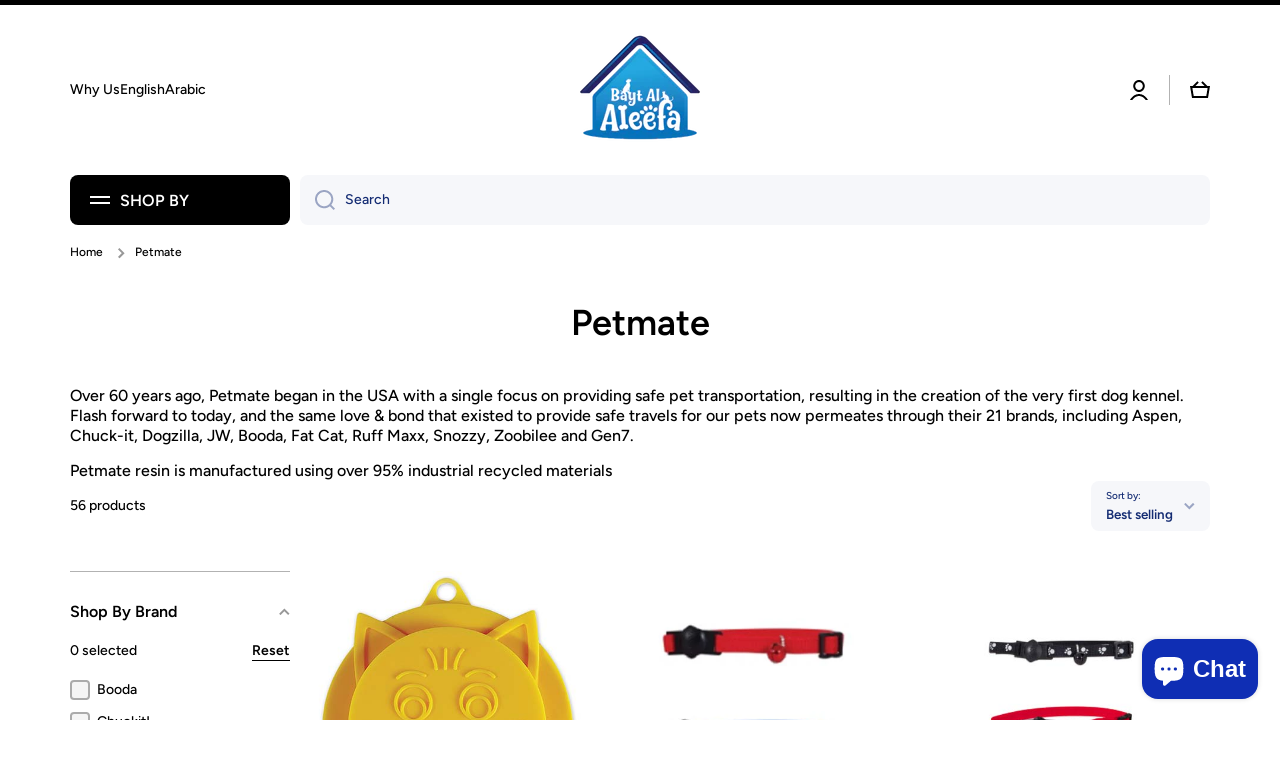

--- FILE ---
content_type: text/html; charset=utf-8
request_url: https://pethouseksa.com/collections/petmate
body_size: 45409
content:
<!doctype html>
<html class="no-js" lang="en" data-role="main">
  <head>
    <meta charset="utf-8">
    <meta http-equiv="X-UA-Compatible" content="IE=edge">
    <meta name="viewport" content="width=device-width,initial-scale=1">
    <meta name="theme-color" content="">
    <link rel="canonical" href="https://pethouseksa.com/collections/petmate">
    <link rel="preconnect" href="https://cdn.shopify.com" crossorigin><link rel="icon" type="image/png" href="//pethouseksa.com/cdn/shop/files/Logos_32x32.png?v=1656330805"><link rel="preconnect" href="https://fonts.shopifycdn.com" crossorigin><title>
      Petmate
 &ndash; Bayt Al Aleefa Pet House بيت الاليفة للتجارة </title>

    
      <meta name="description" content="Over 60 years ago, Petmate began in the USA with a single focus on providing safe pet transportation, resulting in the creation of the very first dog kennel. Flash forward to today, and the same love &amp;amp; bond that existed to provide safe travels for our pets now permeates through their 21 brands, including Aspen, Chu">
    

    

<meta property="og:site_name" content="Bayt Al Aleefa Pet House بيت الاليفة للتجارة ">
<meta property="og:url" content="https://pethouseksa.com/collections/petmate">
<meta property="og:title" content="Petmate">
<meta property="og:type" content="website">
<meta property="og:description" content="Over 60 years ago, Petmate began in the USA with a single focus on providing safe pet transportation, resulting in the creation of the very first dog kennel. Flash forward to today, and the same love &amp;amp; bond that existed to provide safe travels for our pets now permeates through their 21 brands, including Aspen, Chu"><meta property="og:image" content="http://pethouseksa.com/cdn/shop/collections/PM_Logo_1_color_PMS_281.jpg?v=1662885665">
  <meta property="og:image:secure_url" content="https://pethouseksa.com/cdn/shop/collections/PM_Logo_1_color_PMS_281.jpg?v=1662885665">
  <meta property="og:image:width" content="500">
  <meta property="og:image:height" content="500"><meta name="twitter:card" content="summary_large_image">
<meta name="twitter:title" content="Petmate">
<meta name="twitter:description" content="Over 60 years ago, Petmate began in the USA with a single focus on providing safe pet transportation, resulting in the creation of the very first dog kennel. Flash forward to today, and the same love &amp;amp; bond that existed to provide safe travels for our pets now permeates through their 21 brands, including Aspen, Chu">

    <script src="//pethouseksa.com/cdn/shop/t/29/assets/constants.js?v=58251544750838685771689671179" defer="defer"></script>
    <script src="//pethouseksa.com/cdn/shop/t/29/assets/pubsub.js?v=158357773527763999511689671179" defer="defer"></script>
    <script src="//pethouseksa.com/cdn/shop/t/29/assets/global.js?v=182940111594989076111689671179" defer="defer"></script>
    
    <script>window.performance && window.performance.mark && window.performance.mark('shopify.content_for_header.start');</script><meta name="google-site-verification" content="GPeSv5_43BIPapl0GXFTbLQNX33Hk-wDMRZRHqYy6CI">
<meta id="shopify-digital-wallet" name="shopify-digital-wallet" content="/14810762/digital_wallets/dialog">
<link rel="alternate" type="application/atom+xml" title="Feed" href="/collections/petmate.atom" />
<link rel="next" href="/collections/petmate?page=2">
<link rel="alternate" hreflang="x-default" href="https://pethouseksa.com/collections/petmate">
<link rel="alternate" hreflang="en" href="https://pethouseksa.com/collections/petmate">
<link rel="alternate" hreflang="ar" href="https://pethouseksa.com/ar/collections/petmate">
<link rel="alternate" type="application/json+oembed" href="https://pethouseksa.com/collections/petmate.oembed">
<script async="async" src="/checkouts/internal/preloads.js?locale=en-SA"></script>
<script id="shopify-features" type="application/json">{"accessToken":"d6086888c3a068126a14a085c8fe1eac","betas":["rich-media-storefront-analytics"],"domain":"pethouseksa.com","predictiveSearch":true,"shopId":14810762,"locale":"en"}</script>
<script>var Shopify = Shopify || {};
Shopify.shop = "expat-logistics.myshopify.com";
Shopify.locale = "en";
Shopify.currency = {"active":"SAR","rate":"1.0"};
Shopify.country = "SA";
Shopify.theme = {"name":"Minion","id":155320189249,"schema_name":"Minion","schema_version":"2.3.0","theme_store_id":1571,"role":"main"};
Shopify.theme.handle = "null";
Shopify.theme.style = {"id":null,"handle":null};
Shopify.cdnHost = "pethouseksa.com/cdn";
Shopify.routes = Shopify.routes || {};
Shopify.routes.root = "/";</script>
<script type="module">!function(o){(o.Shopify=o.Shopify||{}).modules=!0}(window);</script>
<script>!function(o){function n(){var o=[];function n(){o.push(Array.prototype.slice.apply(arguments))}return n.q=o,n}var t=o.Shopify=o.Shopify||{};t.loadFeatures=n(),t.autoloadFeatures=n()}(window);</script>
<script id="shop-js-analytics" type="application/json">{"pageType":"collection"}</script>
<script defer="defer" async type="module" src="//pethouseksa.com/cdn/shopifycloud/shop-js/modules/v2/client.init-shop-cart-sync_BApSsMSl.en.esm.js"></script>
<script defer="defer" async type="module" src="//pethouseksa.com/cdn/shopifycloud/shop-js/modules/v2/chunk.common_CBoos6YZ.esm.js"></script>
<script type="module">
  await import("//pethouseksa.com/cdn/shopifycloud/shop-js/modules/v2/client.init-shop-cart-sync_BApSsMSl.en.esm.js");
await import("//pethouseksa.com/cdn/shopifycloud/shop-js/modules/v2/chunk.common_CBoos6YZ.esm.js");

  window.Shopify.SignInWithShop?.initShopCartSync?.({"fedCMEnabled":true,"windoidEnabled":true});

</script>
<script>(function() {
  var isLoaded = false;
  function asyncLoad() {
    if (isLoaded) return;
    isLoaded = true;
    var urls = ["https:\/\/zooomyapps.com\/wishlist\/ZooomyOrders.js?shop=expat-logistics.myshopify.com"];
    for (var i = 0; i < urls.length; i++) {
      var s = document.createElement('script');
      s.type = 'text/javascript';
      s.async = true;
      s.src = urls[i];
      var x = document.getElementsByTagName('script')[0];
      x.parentNode.insertBefore(s, x);
    }
  };
  if(window.attachEvent) {
    window.attachEvent('onload', asyncLoad);
  } else {
    window.addEventListener('load', asyncLoad, false);
  }
})();</script>
<script id="__st">var __st={"a":14810762,"offset":10800,"reqid":"46ffed73-a65b-452a-862d-d235470073ec-1768842937","pageurl":"pethouseksa.com\/collections\/petmate","u":"22fa595aa4b8","p":"collection","rtyp":"collection","rid":80809525357};</script>
<script>window.ShopifyPaypalV4VisibilityTracking = true;</script>
<script id="captcha-bootstrap">!function(){'use strict';const t='contact',e='account',n='new_comment',o=[[t,t],['blogs',n],['comments',n],[t,'customer']],c=[[e,'customer_login'],[e,'guest_login'],[e,'recover_customer_password'],[e,'create_customer']],r=t=>t.map((([t,e])=>`form[action*='/${t}']:not([data-nocaptcha='true']) input[name='form_type'][value='${e}']`)).join(','),a=t=>()=>t?[...document.querySelectorAll(t)].map((t=>t.form)):[];function s(){const t=[...o],e=r(t);return a(e)}const i='password',u='form_key',d=['recaptcha-v3-token','g-recaptcha-response','h-captcha-response',i],f=()=>{try{return window.sessionStorage}catch{return}},m='__shopify_v',_=t=>t.elements[u];function p(t,e,n=!1){try{const o=window.sessionStorage,c=JSON.parse(o.getItem(e)),{data:r}=function(t){const{data:e,action:n}=t;return t[m]||n?{data:e,action:n}:{data:t,action:n}}(c);for(const[e,n]of Object.entries(r))t.elements[e]&&(t.elements[e].value=n);n&&o.removeItem(e)}catch(o){console.error('form repopulation failed',{error:o})}}const l='form_type',E='cptcha';function T(t){t.dataset[E]=!0}const w=window,h=w.document,L='Shopify',v='ce_forms',y='captcha';let A=!1;((t,e)=>{const n=(g='f06e6c50-85a8-45c8-87d0-21a2b65856fe',I='https://cdn.shopify.com/shopifycloud/storefront-forms-hcaptcha/ce_storefront_forms_captcha_hcaptcha.v1.5.2.iife.js',D={infoText:'Protected by hCaptcha',privacyText:'Privacy',termsText:'Terms'},(t,e,n)=>{const o=w[L][v],c=o.bindForm;if(c)return c(t,g,e,D).then(n);var r;o.q.push([[t,g,e,D],n]),r=I,A||(h.body.append(Object.assign(h.createElement('script'),{id:'captcha-provider',async:!0,src:r})),A=!0)});var g,I,D;w[L]=w[L]||{},w[L][v]=w[L][v]||{},w[L][v].q=[],w[L][y]=w[L][y]||{},w[L][y].protect=function(t,e){n(t,void 0,e),T(t)},Object.freeze(w[L][y]),function(t,e,n,w,h,L){const[v,y,A,g]=function(t,e,n){const i=e?o:[],u=t?c:[],d=[...i,...u],f=r(d),m=r(i),_=r(d.filter((([t,e])=>n.includes(e))));return[a(f),a(m),a(_),s()]}(w,h,L),I=t=>{const e=t.target;return e instanceof HTMLFormElement?e:e&&e.form},D=t=>v().includes(t);t.addEventListener('submit',(t=>{const e=I(t);if(!e)return;const n=D(e)&&!e.dataset.hcaptchaBound&&!e.dataset.recaptchaBound,o=_(e),c=g().includes(e)&&(!o||!o.value);(n||c)&&t.preventDefault(),c&&!n&&(function(t){try{if(!f())return;!function(t){const e=f();if(!e)return;const n=_(t);if(!n)return;const o=n.value;o&&e.removeItem(o)}(t);const e=Array.from(Array(32),(()=>Math.random().toString(36)[2])).join('');!function(t,e){_(t)||t.append(Object.assign(document.createElement('input'),{type:'hidden',name:u})),t.elements[u].value=e}(t,e),function(t,e){const n=f();if(!n)return;const o=[...t.querySelectorAll(`input[type='${i}']`)].map((({name:t})=>t)),c=[...d,...o],r={};for(const[a,s]of new FormData(t).entries())c.includes(a)||(r[a]=s);n.setItem(e,JSON.stringify({[m]:1,action:t.action,data:r}))}(t,e)}catch(e){console.error('failed to persist form',e)}}(e),e.submit())}));const S=(t,e)=>{t&&!t.dataset[E]&&(n(t,e.some((e=>e===t))),T(t))};for(const o of['focusin','change'])t.addEventListener(o,(t=>{const e=I(t);D(e)&&S(e,y())}));const B=e.get('form_key'),M=e.get(l),P=B&&M;t.addEventListener('DOMContentLoaded',(()=>{const t=y();if(P)for(const e of t)e.elements[l].value===M&&p(e,B);[...new Set([...A(),...v().filter((t=>'true'===t.dataset.shopifyCaptcha))])].forEach((e=>S(e,t)))}))}(h,new URLSearchParams(w.location.search),n,t,e,['guest_login'])})(!0,!0)}();</script>
<script integrity="sha256-4kQ18oKyAcykRKYeNunJcIwy7WH5gtpwJnB7kiuLZ1E=" data-source-attribution="shopify.loadfeatures" defer="defer" src="//pethouseksa.com/cdn/shopifycloud/storefront/assets/storefront/load_feature-a0a9edcb.js" crossorigin="anonymous"></script>
<script data-source-attribution="shopify.dynamic_checkout.dynamic.init">var Shopify=Shopify||{};Shopify.PaymentButton=Shopify.PaymentButton||{isStorefrontPortableWallets:!0,init:function(){window.Shopify.PaymentButton.init=function(){};var t=document.createElement("script");t.src="https://pethouseksa.com/cdn/shopifycloud/portable-wallets/latest/portable-wallets.en.js",t.type="module",document.head.appendChild(t)}};
</script>
<script data-source-attribution="shopify.dynamic_checkout.buyer_consent">
  function portableWalletsHideBuyerConsent(e){var t=document.getElementById("shopify-buyer-consent"),n=document.getElementById("shopify-subscription-policy-button");t&&n&&(t.classList.add("hidden"),t.setAttribute("aria-hidden","true"),n.removeEventListener("click",e))}function portableWalletsShowBuyerConsent(e){var t=document.getElementById("shopify-buyer-consent"),n=document.getElementById("shopify-subscription-policy-button");t&&n&&(t.classList.remove("hidden"),t.removeAttribute("aria-hidden"),n.addEventListener("click",e))}window.Shopify?.PaymentButton&&(window.Shopify.PaymentButton.hideBuyerConsent=portableWalletsHideBuyerConsent,window.Shopify.PaymentButton.showBuyerConsent=portableWalletsShowBuyerConsent);
</script>
<script data-source-attribution="shopify.dynamic_checkout.cart.bootstrap">document.addEventListener("DOMContentLoaded",(function(){function t(){return document.querySelector("shopify-accelerated-checkout-cart, shopify-accelerated-checkout")}if(t())Shopify.PaymentButton.init();else{new MutationObserver((function(e,n){t()&&(Shopify.PaymentButton.init(),n.disconnect())})).observe(document.body,{childList:!0,subtree:!0})}}));
</script>
<script id="sections-script" data-sections="main-collection-product-grid,footer" defer="defer" src="//pethouseksa.com/cdn/shop/t/29/compiled_assets/scripts.js?6965"></script>
<script>window.performance && window.performance.mark && window.performance.mark('shopify.content_for_header.end');</script>

    
    <style data-shopify>    
      @font-face {
  font-family: Figtree;
  font-weight: 500;
  font-style: normal;
  font-display: swap;
  src: url("//pethouseksa.com/cdn/fonts/figtree/figtree_n5.3b6b7df38aa5986536945796e1f947445832047c.woff2") format("woff2"),
       url("//pethouseksa.com/cdn/fonts/figtree/figtree_n5.f26bf6dcae278b0ed902605f6605fa3338e81dab.woff") format("woff");
}

@font-face {
  font-family: Figtree;
  font-weight: 600;
  font-style: normal;
  font-display: swap;
  src: url("//pethouseksa.com/cdn/fonts/figtree/figtree_n6.9d1ea52bb49a0a86cfd1b0383d00f83d3fcc14de.woff2") format("woff2"),
       url("//pethouseksa.com/cdn/fonts/figtree/figtree_n6.f0fcdea525a0e47b2ae4ab645832a8e8a96d31d3.woff") format("woff");
}

@font-face {
  font-family: Figtree;
  font-weight: 500;
  font-style: italic;
  font-display: swap;
  src: url("//pethouseksa.com/cdn/fonts/figtree/figtree_i5.969396f679a62854cf82dbf67acc5721e41351f0.woff2") format("woff2"),
       url("//pethouseksa.com/cdn/fonts/figtree/figtree_i5.93bc1cad6c73ca9815f9777c49176dfc9d2890dd.woff") format("woff");
}

      @font-face {
  font-family: Figtree;
  font-weight: 600;
  font-style: italic;
  font-display: swap;
  src: url("//pethouseksa.com/cdn/fonts/figtree/figtree_i6.702baae75738b446cfbed6ac0d60cab7b21e61ba.woff2") format("woff2"),
       url("//pethouseksa.com/cdn/fonts/figtree/figtree_i6.6b8dc40d16c9905d29525156e284509f871ce8f9.woff") format("woff");
}

      @font-face {
  font-family: Figtree;
  font-weight: 600;
  font-style: normal;
  font-display: swap;
  src: url("//pethouseksa.com/cdn/fonts/figtree/figtree_n6.9d1ea52bb49a0a86cfd1b0383d00f83d3fcc14de.woff2") format("woff2"),
       url("//pethouseksa.com/cdn/fonts/figtree/figtree_n6.f0fcdea525a0e47b2ae4ab645832a8e8a96d31d3.woff") format("woff");
}

    
      :root {
    	--duration-short: .2s;
        --duration-medium: .3s;
    	--duration-large: .5s;
    	--animation-bezier: ease;
    	--zoom-animation-bezier: cubic-bezier(.15,.75,.5,1);
    
        --animation-type: cubic-bezier(0, 0, 0.3, 1);
        --animation-time: .5s;

        --product-thumbnail_move-up: 0.35s;
        --product-thumbnail_move-up_type: linear;
        --product-thumbnail-button_opacity_hover: 0.15s;
        --product-thumbnail-button_opacity_over: 0.3s;
        --product-thumbnail-button_opacity_type: linear;
        --product-thumbnail-button_move: 0.35s;
        --product-thumbnail-button_move_type: linear;

        --font-heading-family: Figtree, sans-serif;
        --font-heading-style: normal;
        --font-heading-weight: 600;
    
        --font-body-family: Figtree, sans-serif;
        --font-body-style: normal;
        --font-body-weight: 500;
    	--font-body-bold-weight: 600;
    	--font-button-weight: 600;
    
    	--font-heading-scale: 1.0;
        --font-body-scale: 1.0;
    
        --font-body-size: calc(16px * var(--font-body-scale));
        --font-body-line-height: 130%;
        --font-body2-size: calc(14px * var(--font-body-scale));
        --font-body2-line-height: 130%;
        --font-body3-size: calc(12px * var(--font-body-scale));
        --font-body3-line-height: 130%;
        --font-body4-size: calc(10px * var(--font-body-scale));
        --font-body4-line-height: 130%;

        --color-body-background: #ffffff;
        --color-secondary-background: #f6f7fa;
      	--color-section-background: var(--color-secondary-background);--color-simple-dropdown: #ffffff;
    	--color-vertical-menu-dropdown: #ffffff;

        --color-base:#000000;
    	--color-base-rgb: 0, 0, 0;
        --color-accent:#2062a5;
        --color-subheading: var(--color-accent);
        --color-text-link:#0568d6;

        --color-price: #0568d6;
        --color-old-price: #2062a5;
        --color-lines-borders: rgba(0, 0, 0, 0.3);
        --color-input-background: #f6f7fa;
        --color-input-text: #142c73;
        --color-input-background-active: var(--color-body-background);
        --opacity-icons: 0.4;

    	--mobile-focus-color: rgba(0, 0, 0, 0.04);

    	--shadow: 0px 4px 20px rgba(22, 19, 69, 0.13);--auto-text-color-button-light:#ffffff;
    	--auto-text-color-button-dark:var(--color-base);
    	--auto-input-color-active-border-light: rgba(255,255,255,0.3);
    	--auto-input-color-active-border-dark:rgba(var(--color-base-rgb),0.3);--auto-text-color-input-light:#ffffff;
    	--auto-text-color-input-dark:var(--color-input-text);--auto-text-color-accent: #ffffff
   		
;--auto-text-color--with-base-color: #ffffff;--radius: 8px;
    	--radius-input: 8px;
    	--radius-button: 8px;
    	--radius-badge:3px;
    	--radius-checkbox:4px;

        --color-badge-1:#2062a5;--color-badge-1-text: var(--auto-text-color-button-light);--color-badge-2:#ef6c00;--color-badge-2-text: var(--auto-text-color-button-light);--color-badge-3:#142c73;--color-badge-3-text: var(--auto-text-color-button-light);--color-free-delivery-bar: #2062a5;
      
    	--color-error: #d20404;
    
        --form_field-height: 50px;

        --page-width: 1300px;
        --page-padding: 10px;

        --sections-top-spacing: 100px;
    	--sections-top-spacing-mobile: 80px;
		--sections-top-spacing--medium: 80px;
    	--sections-top-spacing--medium-mobile: 60px;
		--sections-top-spacing--small: 40px;
    	--sections-top-spacing--small-mobile: 40px;

        --padding1: 10px;
        --padding2: 20px;
        --padding3: 30px;
        --padding4: 40px;
    	--padding5: 60px;
      }

      *,
      *::before,
      *::after {
      	box-sizing: border-box;
      }
      html {
        box-sizing: border-box;
        height: 100%;
     	-webkit-tap-highlight-color: transparent;
    	scroll-behavior: smooth;
      }
      body {
        display: grid;
        grid-template-rows: auto auto 1fr auto;
        grid-template-columns: 100%;
        min-height: 100%;
        margin: 0;
        font-size: var(--font-body-size);
        line-height: var(--font-body-line-height);
        color: var(--color-base);
    	background: var(--color-body-background);
        font-family: var(--font-body-family);
        font-style: var(--font-body-style);
        font-weight: var(--font-body-weight);
        -webkit-text-size-adjust: none;
    	text-size-adjust: none;
    	overflow-x: hidden;
      }.btn{
        --background: var(--color-accent);--color: var(--auto-text-color-button-light);
    	--fill: var(--auto-text-color-button-light);}.btn--secondary{
        --background: var(--color-base);--color: var(--auto-text-color-button-light);
    	--fill: var(--auto-text-color-button-light);}
    
    .visually-hidden {
      position: absolute!important;
      overflow: hidden;
      margin: -1px;
      border: 0;
      clip: rect(0 0 0 0);
      word-wrap: normal!important;
    }
    .visually-hidden:not(:focus),
    .visually-hidden:not(:focus-visible){
      width: 1px;
      height: 1px;
      padding: 0;
    }
    .announcement-bar{
      opacity:0;
    }
    .popup-modal{
      display: none;
    }.js #MainContent{
      opacity:0;
      transition: opacity 1s var(--animation-bezier);
    }
    .js.dom-loaded #MainContent{
      opacity:1;
    }.js img.image-show--fadein{
      opacity:0;
      transition: opacity 1s var(--animation-bezier);
    }
    .js img.image-show--fadein.image-loaded{
      opacity: 1;
    }</style>

    <link href="//pethouseksa.com/cdn/shop/t/29/assets/base.css?v=141643368145648553791689671179" rel="stylesheet" type="text/css" media="all" />
    
<link rel="preload" as="font" href="//pethouseksa.com/cdn/fonts/figtree/figtree_n5.3b6b7df38aa5986536945796e1f947445832047c.woff2" type="font/woff2" crossorigin><link rel="preload" as="font" href="//pethouseksa.com/cdn/fonts/figtree/figtree_n6.9d1ea52bb49a0a86cfd1b0383d00f83d3fcc14de.woff2" type="font/woff2" crossorigin><link rel="stylesheet" href="//pethouseksa.com/cdn/shop/t/29/assets/component-predictive-search.css?v=169156080147452933411689671179" media="print" onload="this.media='all'"><script>
      document.documentElement.className = document.documentElement.className.replace('no-js', 'js');
      if (Shopify.designMode) {
        document.documentElement.classList.add('shopify-design-mode');
      }
      document.addEventListener("DOMContentLoaded", function(event) {
        document.documentElement.classList.add('dom-loaded');
        setTimeout(function(){document.querySelector('footer').classList.add('footer-loaded')}, 700);
      });
    </script>
  <!--Gem_Page_Header_Script-->
    


<!--End_Gem_Page_Header_Script-->
<script src="https://cdn.shopify.com/extensions/7bc9bb47-adfa-4267-963e-cadee5096caf/inbox-1252/assets/inbox-chat-loader.js" type="text/javascript" defer="defer"></script>
<link href="https://monorail-edge.shopifysvc.com" rel="dns-prefetch">
<script>(function(){if ("sendBeacon" in navigator && "performance" in window) {try {var session_token_from_headers = performance.getEntriesByType('navigation')[0].serverTiming.find(x => x.name == '_s').description;} catch {var session_token_from_headers = undefined;}var session_cookie_matches = document.cookie.match(/_shopify_s=([^;]*)/);var session_token_from_cookie = session_cookie_matches && session_cookie_matches.length === 2 ? session_cookie_matches[1] : "";var session_token = session_token_from_headers || session_token_from_cookie || "";function handle_abandonment_event(e) {var entries = performance.getEntries().filter(function(entry) {return /monorail-edge.shopifysvc.com/.test(entry.name);});if (!window.abandonment_tracked && entries.length === 0) {window.abandonment_tracked = true;var currentMs = Date.now();var navigation_start = performance.timing.navigationStart;var payload = {shop_id: 14810762,url: window.location.href,navigation_start,duration: currentMs - navigation_start,session_token,page_type: "collection"};window.navigator.sendBeacon("https://monorail-edge.shopifysvc.com/v1/produce", JSON.stringify({schema_id: "online_store_buyer_site_abandonment/1.1",payload: payload,metadata: {event_created_at_ms: currentMs,event_sent_at_ms: currentMs}}));}}window.addEventListener('pagehide', handle_abandonment_event);}}());</script>
<script id="web-pixels-manager-setup">(function e(e,d,r,n,o){if(void 0===o&&(o={}),!Boolean(null===(a=null===(i=window.Shopify)||void 0===i?void 0:i.analytics)||void 0===a?void 0:a.replayQueue)){var i,a;window.Shopify=window.Shopify||{};var t=window.Shopify;t.analytics=t.analytics||{};var s=t.analytics;s.replayQueue=[],s.publish=function(e,d,r){return s.replayQueue.push([e,d,r]),!0};try{self.performance.mark("wpm:start")}catch(e){}var l=function(){var e={modern:/Edge?\/(1{2}[4-9]|1[2-9]\d|[2-9]\d{2}|\d{4,})\.\d+(\.\d+|)|Firefox\/(1{2}[4-9]|1[2-9]\d|[2-9]\d{2}|\d{4,})\.\d+(\.\d+|)|Chrom(ium|e)\/(9{2}|\d{3,})\.\d+(\.\d+|)|(Maci|X1{2}).+ Version\/(15\.\d+|(1[6-9]|[2-9]\d|\d{3,})\.\d+)([,.]\d+|)( \(\w+\)|)( Mobile\/\w+|) Safari\/|Chrome.+OPR\/(9{2}|\d{3,})\.\d+\.\d+|(CPU[ +]OS|iPhone[ +]OS|CPU[ +]iPhone|CPU IPhone OS|CPU iPad OS)[ +]+(15[._]\d+|(1[6-9]|[2-9]\d|\d{3,})[._]\d+)([._]\d+|)|Android:?[ /-](13[3-9]|1[4-9]\d|[2-9]\d{2}|\d{4,})(\.\d+|)(\.\d+|)|Android.+Firefox\/(13[5-9]|1[4-9]\d|[2-9]\d{2}|\d{4,})\.\d+(\.\d+|)|Android.+Chrom(ium|e)\/(13[3-9]|1[4-9]\d|[2-9]\d{2}|\d{4,})\.\d+(\.\d+|)|SamsungBrowser\/([2-9]\d|\d{3,})\.\d+/,legacy:/Edge?\/(1[6-9]|[2-9]\d|\d{3,})\.\d+(\.\d+|)|Firefox\/(5[4-9]|[6-9]\d|\d{3,})\.\d+(\.\d+|)|Chrom(ium|e)\/(5[1-9]|[6-9]\d|\d{3,})\.\d+(\.\d+|)([\d.]+$|.*Safari\/(?![\d.]+ Edge\/[\d.]+$))|(Maci|X1{2}).+ Version\/(10\.\d+|(1[1-9]|[2-9]\d|\d{3,})\.\d+)([,.]\d+|)( \(\w+\)|)( Mobile\/\w+|) Safari\/|Chrome.+OPR\/(3[89]|[4-9]\d|\d{3,})\.\d+\.\d+|(CPU[ +]OS|iPhone[ +]OS|CPU[ +]iPhone|CPU IPhone OS|CPU iPad OS)[ +]+(10[._]\d+|(1[1-9]|[2-9]\d|\d{3,})[._]\d+)([._]\d+|)|Android:?[ /-](13[3-9]|1[4-9]\d|[2-9]\d{2}|\d{4,})(\.\d+|)(\.\d+|)|Mobile Safari.+OPR\/([89]\d|\d{3,})\.\d+\.\d+|Android.+Firefox\/(13[5-9]|1[4-9]\d|[2-9]\d{2}|\d{4,})\.\d+(\.\d+|)|Android.+Chrom(ium|e)\/(13[3-9]|1[4-9]\d|[2-9]\d{2}|\d{4,})\.\d+(\.\d+|)|Android.+(UC? ?Browser|UCWEB|U3)[ /]?(15\.([5-9]|\d{2,})|(1[6-9]|[2-9]\d|\d{3,})\.\d+)\.\d+|SamsungBrowser\/(5\.\d+|([6-9]|\d{2,})\.\d+)|Android.+MQ{2}Browser\/(14(\.(9|\d{2,})|)|(1[5-9]|[2-9]\d|\d{3,})(\.\d+|))(\.\d+|)|K[Aa][Ii]OS\/(3\.\d+|([4-9]|\d{2,})\.\d+)(\.\d+|)/},d=e.modern,r=e.legacy,n=navigator.userAgent;return n.match(d)?"modern":n.match(r)?"legacy":"unknown"}(),u="modern"===l?"modern":"legacy",c=(null!=n?n:{modern:"",legacy:""})[u],f=function(e){return[e.baseUrl,"/wpm","/b",e.hashVersion,"modern"===e.buildTarget?"m":"l",".js"].join("")}({baseUrl:d,hashVersion:r,buildTarget:u}),m=function(e){var d=e.version,r=e.bundleTarget,n=e.surface,o=e.pageUrl,i=e.monorailEndpoint;return{emit:function(e){var a=e.status,t=e.errorMsg,s=(new Date).getTime(),l=JSON.stringify({metadata:{event_sent_at_ms:s},events:[{schema_id:"web_pixels_manager_load/3.1",payload:{version:d,bundle_target:r,page_url:o,status:a,surface:n,error_msg:t},metadata:{event_created_at_ms:s}}]});if(!i)return console&&console.warn&&console.warn("[Web Pixels Manager] No Monorail endpoint provided, skipping logging."),!1;try{return self.navigator.sendBeacon.bind(self.navigator)(i,l)}catch(e){}var u=new XMLHttpRequest;try{return u.open("POST",i,!0),u.setRequestHeader("Content-Type","text/plain"),u.send(l),!0}catch(e){return console&&console.warn&&console.warn("[Web Pixels Manager] Got an unhandled error while logging to Monorail."),!1}}}}({version:r,bundleTarget:l,surface:e.surface,pageUrl:self.location.href,monorailEndpoint:e.monorailEndpoint});try{o.browserTarget=l,function(e){var d=e.src,r=e.async,n=void 0===r||r,o=e.onload,i=e.onerror,a=e.sri,t=e.scriptDataAttributes,s=void 0===t?{}:t,l=document.createElement("script"),u=document.querySelector("head"),c=document.querySelector("body");if(l.async=n,l.src=d,a&&(l.integrity=a,l.crossOrigin="anonymous"),s)for(var f in s)if(Object.prototype.hasOwnProperty.call(s,f))try{l.dataset[f]=s[f]}catch(e){}if(o&&l.addEventListener("load",o),i&&l.addEventListener("error",i),u)u.appendChild(l);else{if(!c)throw new Error("Did not find a head or body element to append the script");c.appendChild(l)}}({src:f,async:!0,onload:function(){if(!function(){var e,d;return Boolean(null===(d=null===(e=window.Shopify)||void 0===e?void 0:e.analytics)||void 0===d?void 0:d.initialized)}()){var d=window.webPixelsManager.init(e)||void 0;if(d){var r=window.Shopify.analytics;r.replayQueue.forEach((function(e){var r=e[0],n=e[1],o=e[2];d.publishCustomEvent(r,n,o)})),r.replayQueue=[],r.publish=d.publishCustomEvent,r.visitor=d.visitor,r.initialized=!0}}},onerror:function(){return m.emit({status:"failed",errorMsg:"".concat(f," has failed to load")})},sri:function(e){var d=/^sha384-[A-Za-z0-9+/=]+$/;return"string"==typeof e&&d.test(e)}(c)?c:"",scriptDataAttributes:o}),m.emit({status:"loading"})}catch(e){m.emit({status:"failed",errorMsg:(null==e?void 0:e.message)||"Unknown error"})}}})({shopId: 14810762,storefrontBaseUrl: "https://pethouseksa.com",extensionsBaseUrl: "https://extensions.shopifycdn.com/cdn/shopifycloud/web-pixels-manager",monorailEndpoint: "https://monorail-edge.shopifysvc.com/unstable/produce_batch",surface: "storefront-renderer",enabledBetaFlags: ["2dca8a86"],webPixelsConfigList: [{"id":"1080394049","configuration":"{\"pixelCode\":\"CSQVNKBC77UAG1T3D020\"}","eventPayloadVersion":"v1","runtimeContext":"STRICT","scriptVersion":"22e92c2ad45662f435e4801458fb78cc","type":"APP","apiClientId":4383523,"privacyPurposes":["ANALYTICS","MARKETING","SALE_OF_DATA"],"dataSharingAdjustments":{"protectedCustomerApprovalScopes":["read_customer_address","read_customer_email","read_customer_name","read_customer_personal_data","read_customer_phone"]}},{"id":"817201473","configuration":"{\"config\":\"{\\\"pixel_id\\\":\\\"G-QNENRBXQM0\\\",\\\"gtag_events\\\":[{\\\"type\\\":\\\"begin_checkout\\\",\\\"action_label\\\":\\\"G-QNENRBXQM0\\\"},{\\\"type\\\":\\\"search\\\",\\\"action_label\\\":\\\"G-QNENRBXQM0\\\"},{\\\"type\\\":\\\"view_item\\\",\\\"action_label\\\":[\\\"G-QNENRBXQM0\\\",\\\"MC-VECPEF97NK\\\"]},{\\\"type\\\":\\\"purchase\\\",\\\"action_label\\\":[\\\"G-QNENRBXQM0\\\",\\\"MC-VECPEF97NK\\\"]},{\\\"type\\\":\\\"page_view\\\",\\\"action_label\\\":[\\\"G-QNENRBXQM0\\\",\\\"MC-VECPEF97NK\\\"]},{\\\"type\\\":\\\"add_payment_info\\\",\\\"action_label\\\":\\\"G-QNENRBXQM0\\\"},{\\\"type\\\":\\\"add_to_cart\\\",\\\"action_label\\\":\\\"G-QNENRBXQM0\\\"}],\\\"enable_monitoring_mode\\\":false}\"}","eventPayloadVersion":"v1","runtimeContext":"OPEN","scriptVersion":"b2a88bafab3e21179ed38636efcd8a93","type":"APP","apiClientId":1780363,"privacyPurposes":[],"dataSharingAdjustments":{"protectedCustomerApprovalScopes":["read_customer_address","read_customer_email","read_customer_name","read_customer_personal_data","read_customer_phone"]}},{"id":"354844993","configuration":"{\"pixel_id\":\"3569585116656796\",\"pixel_type\":\"facebook_pixel\",\"metaapp_system_user_token\":\"-\"}","eventPayloadVersion":"v1","runtimeContext":"OPEN","scriptVersion":"ca16bc87fe92b6042fbaa3acc2fbdaa6","type":"APP","apiClientId":2329312,"privacyPurposes":["ANALYTICS","MARKETING","SALE_OF_DATA"],"dataSharingAdjustments":{"protectedCustomerApprovalScopes":["read_customer_address","read_customer_email","read_customer_name","read_customer_personal_data","read_customer_phone"]}},{"id":"shopify-app-pixel","configuration":"{}","eventPayloadVersion":"v1","runtimeContext":"STRICT","scriptVersion":"0450","apiClientId":"shopify-pixel","type":"APP","privacyPurposes":["ANALYTICS","MARKETING"]},{"id":"shopify-custom-pixel","eventPayloadVersion":"v1","runtimeContext":"LAX","scriptVersion":"0450","apiClientId":"shopify-pixel","type":"CUSTOM","privacyPurposes":["ANALYTICS","MARKETING"]}],isMerchantRequest: false,initData: {"shop":{"name":"Bayt Al Aleefa Pet House بيت الاليفة للتجارة ","paymentSettings":{"currencyCode":"SAR"},"myshopifyDomain":"expat-logistics.myshopify.com","countryCode":"SA","storefrontUrl":"https:\/\/pethouseksa.com"},"customer":null,"cart":null,"checkout":null,"productVariants":[],"purchasingCompany":null},},"https://pethouseksa.com/cdn","fcfee988w5aeb613cpc8e4bc33m6693e112",{"modern":"","legacy":""},{"shopId":"14810762","storefrontBaseUrl":"https:\/\/pethouseksa.com","extensionBaseUrl":"https:\/\/extensions.shopifycdn.com\/cdn\/shopifycloud\/web-pixels-manager","surface":"storefront-renderer","enabledBetaFlags":"[\"2dca8a86\"]","isMerchantRequest":"false","hashVersion":"fcfee988w5aeb613cpc8e4bc33m6693e112","publish":"custom","events":"[[\"page_viewed\",{}],[\"collection_viewed\",{\"collection\":{\"id\":\"80809525357\",\"title\":\"Petmate\",\"productVariants\":[{\"price\":{\"amount\":12.0,\"currencyCode\":\"SAR\"},\"product\":{\"title\":\"Petmate KittyKap Tin Cover\",\"vendor\":\"Petmate\",\"id\":\"1502940168301\",\"untranslatedTitle\":\"Petmate KittyKap Tin Cover\",\"url\":\"\/products\/petmate-kittykap-tin-cover-26124\",\"type\":\"Food Storage\"},\"id\":\"13971795279981\",\"image\":{\"src\":\"\/\/pethouseksa.com\/cdn\/shop\/products\/PetmateKittyKapTinCover.jpg?v=1663067235\"},\"sku\":\"26124\",\"title\":\"Default Title\",\"untranslatedTitle\":\"Default Title\"},{\"price\":{\"amount\":12.0,\"currencyCode\":\"SAR\"},\"product\":{\"title\":\"Petmate Breakaway Cat Collar (1cm)\",\"vendor\":\"Petmate\",\"id\":\"6536671690861\",\"untranslatedTitle\":\"Petmate Breakaway Cat Collar (1cm)\",\"url\":\"\/products\/petmate-pet-black-3-8-breakaway-cat-collar\",\"type\":\"Collars\"},\"id\":\"40085857271917\",\"image\":{\"src\":\"\/\/pethouseksa.com\/cdn\/shop\/products\/PetmateBreakawayCatCollar_1cm_2.jpg?v=1662984035\"},\"sku\":\"12004\",\"title\":\"Red\",\"untranslatedTitle\":\"Red\"},{\"price\":{\"amount\":12.0,\"currencyCode\":\"SAR\"},\"product\":{\"title\":\"Petmate Reflective Breakaway Cat Collar\",\"vendor\":\"Petmate\",\"id\":\"1686126461037\",\"untranslatedTitle\":\"Petmate Reflective Breakaway Cat Collar\",\"url\":\"\/products\/petmate-red-with-reflective-paws-breakaway-cat-collar-322402\",\"type\":\"Collars\"},\"id\":\"40085862219885\",\"image\":{\"src\":\"\/\/pethouseksa.com\/cdn\/shop\/products\/PetmateReflectiveBreakawayCatCollar.jpg?v=1663069117\"},\"sku\":\"22404\",\"title\":\"Black\",\"untranslatedTitle\":\"Black\"},{\"price\":{\"amount\":130.0,\"currencyCode\":\"SAR\"},\"product\":{\"title\":\"Petmate Walkabout Retractable Lead\",\"vendor\":\"Petmate\",\"id\":\"1686011150445\",\"untranslatedTitle\":\"Petmate Walkabout Retractable Lead\",\"url\":\"\/products\/petmate-walkabout-retractable-lead-small-30674\",\"type\":\"Leads\"},\"id\":\"43995600912705\",\"image\":{\"src\":\"\/\/pethouseksa.com\/cdn\/shop\/products\/PetmatelargeRetractableLead_2e514285-ec86-44c2-8526-4ff4fa6289ff.jpg?v=1663070104\"},\"sku\":\"30674\",\"title\":\"Small\",\"untranslatedTitle\":\"Small\"},{\"price\":{\"amount\":15.0,\"currencyCode\":\"SAR\"},\"product\":{\"title\":\"Petmate 4 cup\/1L bowl\",\"vendor\":\"Petmate\",\"id\":\"4325565399149\",\"untranslatedTitle\":\"Petmate 4 cup\/1L bowl\",\"url\":\"\/products\/petmate-4-cup-lightweight-bowl-1\",\"type\":\"Bowls\"},\"id\":\"31072691978349\",\"image\":{\"src\":\"\/\/pethouseksa.com\/cdn\/shop\/products\/Petmate2cup500mlbowl_1203fb13-ab6b-4830-8e3e-f421540c15dd.jpg?v=1662982535\"},\"sku\":\"23079\",\"title\":\"Default Title\",\"untranslatedTitle\":\"Default Title\"},{\"price\":{\"amount\":125.0,\"currencyCode\":\"SAR\"},\"product\":{\"title\":\"Petmate Airline Travel Kit\",\"vendor\":\"Petmate\",\"id\":\"7860131137\",\"untranslatedTitle\":\"Petmate Airline Travel Kit\",\"url\":\"\/products\/petmate-airline-travel-kit\",\"type\":\"Travel Accessories\"},\"id\":\"25615314241\",\"image\":{\"src\":\"\/\/pethouseksa.com\/cdn\/shop\/products\/PetmateAirlineTravelKit.jpg?v=1662983530\"},\"sku\":\"25017\",\"title\":\"Default Title\",\"untranslatedTitle\":\"Default Title\"},{\"price\":{\"amount\":12.0,\"currencyCode\":\"SAR\"},\"product\":{\"title\":\"Petmate 7oz \/ 200ml Double Bowl\",\"vendor\":\"Petmate\",\"id\":\"1502928470125\",\"untranslatedTitle\":\"Petmate 7oz \/ 200ml Double Bowl\",\"url\":\"\/products\/petmate-7oz-lightweight-double-bowl-23047\",\"type\":\"Double Bowls\"},\"id\":\"13971744981101\",\"image\":{\"src\":\"\/\/pethouseksa.com\/cdn\/shop\/products\/Petmate7oz200mlDoubleBowl.jpg?v=1662983298\"},\"sku\":\"23047\",\"title\":\"Default Title\",\"untranslatedTitle\":\"Default Title\"},{\"price\":{\"amount\":10.0,\"currencyCode\":\"SAR\"},\"product\":{\"title\":\"Petmate 1 cup\/250ml Double Bowl\",\"vendor\":\"Petmate\",\"id\":\"1686144254061\",\"untranslatedTitle\":\"Petmate 1 cup\/250ml Double Bowl\",\"url\":\"\/products\/petmate-1-cup-ultra-lightweight-double-bowl-23174\",\"type\":\"Double Bowls\"},\"id\":\"15749704908909\",\"image\":{\"src\":\"\/\/pethouseksa.com\/cdn\/shop\/products\/Petmate1cup250mlDoubleBowl.jpg?v=1662980274\"},\"sku\":\"23174\",\"title\":\"Default Title\",\"untranslatedTitle\":\"Default Title\"},{\"price\":{\"amount\":22.5,\"currencyCode\":\"SAR\"},\"product\":{\"title\":\"Zoobilee Carrot Dog \u0026 Puppy Plush Toy\",\"vendor\":\"Petmate\",\"id\":\"6837151072365\",\"untranslatedTitle\":\"Zoobilee Carrot Dog \u0026 Puppy Plush Toy\",\"url\":\"\/products\/zoobilee-carrot-dog-puppy-plush-toy\",\"type\":\"Plush Dog Toy\"},\"id\":\"40182979133549\",\"image\":{\"src\":\"\/\/pethouseksa.com\/cdn\/shop\/products\/ZoobileeCarrotDog_PuppyPlushToy.jpg?v=1674398544\"},\"sku\":\"07528\",\"title\":\"Default Title\",\"untranslatedTitle\":\"Default Title\"},{\"price\":{\"amount\":25.0,\"currencyCode\":\"SAR\"},\"product\":{\"title\":\"Petmate Curvations Litter Scoop\",\"vendor\":\"Petmate\",\"id\":\"6837171781741\",\"untranslatedTitle\":\"Petmate Curvations Litter Scoop\",\"url\":\"\/products\/petmate-curvations-litter-scoop-jumbo\",\"type\":\"Scoop\"},\"id\":\"40183035134061\",\"image\":{\"src\":\"\/\/pethouseksa.com\/cdn\/shop\/products\/PetmateCurvationsLitterScoop.jpg?v=1662985004\"},\"sku\":\"29152\",\"title\":\"Large\",\"untranslatedTitle\":\"Large\"},{\"price\":{\"amount\":50.0,\"currencyCode\":\"SAR\"},\"product\":{\"title\":\"Petmate No Spill Kennel Cup - Double\",\"vendor\":\"Petmate\",\"id\":\"1503273091181\",\"untranslatedTitle\":\"Petmate No Spill Kennel Cup - Double\",\"url\":\"\/products\/petmate-no-spill-kennel-cup-double-29155\",\"type\":\"Bowls\"},\"id\":\"13976192483437\",\"image\":{\"src\":\"\/\/pethouseksa.com\/cdn\/shop\/products\/PetmateNoSpillKennelCup-Double.jpg?v=1663068286\"},\"sku\":\"29155\",\"title\":\"Default Title\",\"untranslatedTitle\":\"Default Title\"},{\"price\":{\"amount\":20.0,\"currencyCode\":\"SAR\"},\"product\":{\"title\":\"Petmate Colourful Breakaway Cat Collar 20-30cm (1cm)\",\"vendor\":\"Petmate\",\"id\":\"6837127118957\",\"untranslatedTitle\":\"Petmate Colourful Breakaway Cat Collar 20-30cm (1cm)\",\"url\":\"\/products\/petmate-colourful-breakaway-cat-collar-1cm\",\"type\":\"Collars\"},\"id\":\"40182828269677\",\"image\":{\"src\":\"\/\/pethouseksa.com\/cdn\/shop\/products\/PetmateColourfulBreakawayCatCollar20-30cm_1cm.jpg?v=1662984383\"},\"sku\":\"0320439\",\"title\":\"Happy Violet\",\"untranslatedTitle\":\"Happy Violet\"},{\"price\":{\"amount\":30.0,\"currencyCode\":\"SAR\"},\"product\":{\"title\":\"Chuckit! 2 Pack Medium Tennis Ball\",\"vendor\":\"Petmate\",\"id\":\"6536729952365\",\"untranslatedTitle\":\"Chuckit! 2 Pack Medium Tennis Ball\",\"url\":\"\/products\/chuckit-2-pack-medium-tennis-ball\",\"type\":\"Balls \u0026 Outdoor Toys\"},\"id\":\"39251308609645\",\"image\":{\"src\":\"\/\/pethouseksa.com\/cdn\/shop\/products\/Chuckit_2PackMediumTennisBall.jpg?v=1659510313\"},\"sku\":\"057402\",\"title\":\"Default Title\",\"untranslatedTitle\":\"Default Title\"},{\"price\":{\"amount\":12.0,\"currencyCode\":\"SAR\"},\"product\":{\"title\":\"Petmate Pup Top Food Can Topper\",\"vendor\":\"Petmate\",\"id\":\"6837157101677\",\"untranslatedTitle\":\"Petmate Pup Top Food Can Topper\",\"url\":\"\/products\/petmate-pup-top-food-can-topper\",\"type\":\"Food Storage\"},\"id\":\"40182993125485\",\"image\":{\"src\":\"\/\/pethouseksa.com\/cdn\/shop\/products\/PetmatePupTopFoodCanTopper.jpg?v=1663068873\"},\"sku\":\"26804\",\"title\":\"Default Title\",\"untranslatedTitle\":\"Default Title\"},{\"price\":{\"amount\":875.0,\"currencyCode\":\"SAR\"},\"product\":{\"title\":\"Petmate #400 36\\\" Sky Kennel 91.5x63.5x69cm\",\"vendor\":\"Petmate\",\"id\":\"1668980736109\",\"untranslatedTitle\":\"Petmate #400 36\\\" Sky Kennel 91.5x63.5x69cm\",\"url\":\"\/products\/petmate-sky-kennel-400-36x25x27-91-5x63-5x69cm\",\"type\":\"Airline Approved\"},\"id\":\"15649614790765\",\"image\":{\"src\":\"\/\/pethouseksa.com\/cdn\/shop\/products\/PetmateSkyKennel_c17bb3e7-112d-4182-b57c-6b83b77d53f7.jpg?v=1663069928\"},\"sku\":\"00400\",\"title\":\"Default Title\",\"untranslatedTitle\":\"Default Title\"},{\"price\":{\"amount\":30.0,\"currencyCode\":\"SAR\"},\"product\":{\"title\":\"Petmate No Spill Kennel Cup 21oz\",\"vendor\":\"Petmate\",\"id\":\"4327648985197\",\"untranslatedTitle\":\"Petmate No Spill Kennel Cup 21oz\",\"url\":\"\/products\/petmate-no-spill-kennel-cup-21oz\",\"type\":\"Bowls\"},\"id\":\"31082558816365\",\"image\":{\"src\":\"\/\/pethouseksa.com\/cdn\/shop\/products\/PetmateNoSpillKennelCup21oz.jpg?v=1663068383\"},\"sku\":\"29156\",\"title\":\"Default Title\",\"untranslatedTitle\":\"Default Title\"},{\"price\":{\"amount\":17.0,\"currencyCode\":\"SAR\"},\"product\":{\"title\":\"Petmate Plastic Spotty Food Mat 47x28 cm\",\"vendor\":\"Petmate\",\"id\":\"6536723890285\",\"untranslatedTitle\":\"Petmate Plastic Spotty Food Mat 47x28 cm\",\"url\":\"\/products\/petmate-feeding-watering-mat-19x11-5-inches\",\"type\":\"Food Mats\"},\"id\":\"39251302350957\",\"image\":{\"src\":\"\/\/pethouseksa.com\/cdn\/shop\/products\/PetmatePlasticSpottyFoodMat47x28cm.jpg?v=1663068660\"},\"sku\":\"44906\",\"title\":\"Default Title\",\"untranslatedTitle\":\"Default Title\"},{\"price\":{\"amount\":55.0,\"currencyCode\":\"SAR\"},\"product\":{\"title\":\"Chuckit! Ultra Fetch Stick\",\"vendor\":\"Petmate\",\"id\":\"6836843085933\",\"untranslatedTitle\":\"Chuckit! Ultra Fetch Stick\",\"url\":\"\/products\/chuckit-ultra-fetch-stick\",\"type\":\"Balls \u0026 Outdoor Toys\"},\"id\":\"40181804400749\",\"image\":{\"src\":\"\/\/pethouseksa.com\/cdn\/shop\/products\/Chuckit_UltraFetchStick.jpg?v=1659526374\"},\"sku\":\"52088\",\"title\":\"Default Title\",\"untranslatedTitle\":\"Default Title\"},{\"price\":{\"amount\":35.0,\"currencyCode\":\"SAR\"},\"product\":{\"title\":\"Booda Fresh N Floss Spearmint 2-Knot Rope Medium\",\"vendor\":\"Petmate\",\"id\":\"1685008187501\",\"untranslatedTitle\":\"Booda Fresh N Floss Spearmint 2-Knot Rope Medium\",\"url\":\"\/products\/booda-fresh-n-floss-spearmint-2-knot-rope-medium\",\"type\":\"Tug Dog Toys\"},\"id\":\"15744249495661\",\"image\":{\"src\":\"\/\/pethouseksa.com\/cdn\/shop\/products\/52303_PM_FreshNFloss_2Knot_Bone_LRG_Spearmint_PKG_6fc70684-d5db-45f4-bc00-18c3dee18730.jpg?v=1673954713\"},\"sku\":\"52302\",\"title\":\"Default Title\",\"untranslatedTitle\":\"Default Title\"},{\"price\":{\"amount\":29.5,\"currencyCode\":\"SAR\"},\"product\":{\"title\":\"Petmate Heavy Duty Dog Waste Bags (box of 24)\",\"vendor\":\"Petmate\",\"id\":\"1502952718445\",\"untranslatedTitle\":\"Petmate Heavy Duty Dog Waste Bags (box of 24)\",\"url\":\"\/products\/petmate-clear-response-heavy-duty-waste-bags-71082\",\"type\":\"Pet Hygiene\"},\"id\":\"13971827818605\",\"image\":{\"src\":\"\/\/pethouseksa.com\/cdn\/shop\/products\/PetmateHeavyDutyDogWasteBags_boxof24.jpg?v=1663058326\"},\"sku\":\"17350A\",\"title\":\"Default Title\",\"untranslatedTitle\":\"Default Title\"},{\"price\":{\"amount\":45.0,\"currencyCode\":\"SAR\"},\"product\":{\"title\":\"Chuckit Treat Carrier 2 Cup\",\"vendor\":\"Petmate\",\"id\":\"6536668774509\",\"untranslatedTitle\":\"Chuckit Treat Carrier 2 Cup\",\"url\":\"\/products\/petmate-chickit-treat-carrier-2-cup\",\"type\":\"Training\"},\"id\":\"39251240976493\",\"image\":{\"src\":\"\/\/pethouseksa.com\/cdn\/shop\/products\/ChuckitTreatCarrier2Cup.jpg?v=1659509669\"},\"sku\":\"01500\",\"title\":\"Default Title\",\"untranslatedTitle\":\"Default Title\"},{\"price\":{\"amount\":25.0,\"currencyCode\":\"SAR\"},\"product\":{\"title\":\"Petmate Litter Sweeper\",\"vendor\":\"Petmate\",\"id\":\"4325553307757\",\"untranslatedTitle\":\"Petmate Litter Sweeper\",\"url\":\"\/products\/petmate-litter-sweeper\",\"type\":\"Cleaning\"},\"id\":\"31072667205741\",\"image\":{\"src\":\"\/\/pethouseksa.com\/cdn\/shop\/products\/PetmateLitterSweeper.jpg?v=1663067447\"},\"sku\":\"22920\",\"title\":\"Default Title\",\"untranslatedTitle\":\"Default Title\"},{\"price\":{\"amount\":12.0,\"currencyCode\":\"SAR\"},\"product\":{\"title\":\"Petmate Cat Bell Pk. 2 x 12mm\",\"vendor\":\"Petmate\",\"id\":\"1502895800429\",\"untranslatedTitle\":\"Petmate Cat Bell Pk. 2 x 12mm\",\"url\":\"\/products\/petmate-cat-bell-pk-2-x-12mm-05732\",\"type\":\"Collars\"},\"id\":\"13971655098477\",\"image\":{\"src\":\"\/\/pethouseksa.com\/cdn\/shop\/products\/5732_Bell_2.jpg?v=1550693884\"},\"sku\":\"05732\",\"title\":\"Default Title\",\"untranslatedTitle\":\"Default Title\"},{\"price\":{\"amount\":40.0,\"currencyCode\":\"SAR\"},\"product\":{\"title\":\"Petmate Silicone 1.5 cup Travel Bowl Navy\",\"vendor\":\"Petmate\",\"id\":\"1686133637229\",\"untranslatedTitle\":\"Petmate Silicone 1.5 cup Travel Bowl Navy\",\"url\":\"\/products\/petmate-silicone-1-5-cup-travel-bowls-23367\",\"type\":\"Bowls\"},\"id\":\"15749659426925\",\"image\":{\"src\":\"\/\/pethouseksa.com\/cdn\/shop\/products\/PetmateSilicone1.5cupTravelBowlNavy.jpg?v=1663069568\"},\"sku\":\"23367\",\"title\":\"Default Title\",\"untranslatedTitle\":\"Default Title\"},{\"price\":{\"amount\":50.0,\"currencyCode\":\"SAR\"},\"product\":{\"title\":\"Booda Fresh N Floss Spearmint 2-Knot Rope Large\",\"vendor\":\"Petmate\",\"id\":\"1685009301613\",\"untranslatedTitle\":\"Booda Fresh N Floss Spearmint 2-Knot Rope Large\",\"url\":\"\/products\/booda-fresh-n-floss-spearmint-2-knot-rope-large\",\"type\":\"Tug Dog Toys\"},\"id\":\"15744253984877\",\"image\":{\"src\":\"\/\/pethouseksa.com\/cdn\/shop\/products\/52303_PM_FreshNFloss_2Knot_Bone_LRG_Spearmint_PKG_ded229fb-2f48-47a9-8409-7904921da82d.jpg?v=1673954667\"},\"sku\":\"52303\",\"title\":\"Default Title\",\"untranslatedTitle\":\"Default Title\"},{\"price\":{\"amount\":185.0,\"currencyCode\":\"SAR\"},\"product\":{\"title\":\"Chuckit! Kick Fetch Dog Toy\",\"vendor\":\"Petmate\",\"id\":\"6836830994541\",\"untranslatedTitle\":\"Chuckit! Kick Fetch Dog Toy\",\"url\":\"\/products\/chuckit-kick-fetch-dog-toy\",\"type\":\"Balls \u0026 Outdoor Toys\"},\"id\":\"40181760589933\",\"image\":{\"src\":\"\/\/pethouseksa.com\/cdn\/shop\/products\/Chuckit_KickFetchDogToy.jpg?v=1659516605\"},\"sku\":\"251201\",\"title\":\"Large\",\"untranslatedTitle\":\"Large\"},{\"price\":{\"amount\":395.0,\"currencyCode\":\"SAR\"},\"product\":{\"title\":\"Gen7Pets Carry-Me Fashion Pet Carrier Raspberry X-Large 51x25x34cm\",\"vendor\":\"Petmate\",\"id\":\"6837160312941\",\"untranslatedTitle\":\"Gen7Pets Carry-Me Fashion Pet Carrier Raspberry X-Large 51x25x34cm\",\"url\":\"\/products\/gen7pets-carry-me-fashion-pet-carrier-raspberry-sorbet-49-5cm\",\"type\":\"Soft Carriers\"},\"id\":\"40182998990957\",\"image\":{\"src\":\"\/\/pethouseksa.com\/cdn\/shop\/products\/Gen7PetsCarry-MeFashionPetCarrierRaspberryX-Large51x25x34cm.jpg?v=1661071048\"},\"sku\":\"G1020RS\",\"title\":\"Default Title\",\"untranslatedTitle\":\"Default Title\"},{\"price\":{\"amount\":50.0,\"currencyCode\":\"SAR\"},\"product\":{\"title\":\"Petmate Handy Stand Litter Scoop\",\"vendor\":\"Petmate\",\"id\":\"6837171519597\",\"untranslatedTitle\":\"Petmate Handy Stand Litter Scoop\",\"url\":\"\/products\/petmate-handy-stand-litter-scoop\",\"type\":\"Scoop\"},\"id\":\"40183034019949\",\"image\":{\"src\":\"\/\/pethouseksa.com\/cdn\/shop\/products\/PetmateHandyStandLitterScoop.jpg?v=1663058117\"},\"sku\":\"26501\",\"title\":\"Default Title\",\"untranslatedTitle\":\"Default Title\"},{\"price\":{\"amount\":25.0,\"currencyCode\":\"SAR\"},\"product\":{\"title\":\"Petmate 2.5 cup \/ 600ml Double Bowl\",\"vendor\":\"Petmate\",\"id\":\"1686144680045\",\"untranslatedTitle\":\"Petmate 2.5 cup \/ 600ml Double Bowl\",\"url\":\"\/products\/petmate-2-5-cup-ultra-lightweight-double-bowl-23175\",\"type\":\"Double Bowls\"},\"id\":\"15749708972141\",\"image\":{\"src\":\"\/\/pethouseksa.com\/cdn\/shop\/products\/Petmate2.5cup600mlDoubleBowl.jpg?v=1662982440\"},\"sku\":\"23175\",\"title\":\"Default Title\",\"untranslatedTitle\":\"Default Title\"},{\"price\":{\"amount\":35.0,\"currencyCode\":\"SAR\"},\"product\":{\"title\":\"Petmate Corner Litter Mat\",\"vendor\":\"Petmate\",\"id\":\"1503414288493\",\"untranslatedTitle\":\"Petmate Corner Litter Mat\",\"url\":\"\/products\/petmate-corner-litter-mat-50065\",\"type\":\"Litter Mat\"},\"id\":\"13977292144749\",\"image\":{\"src\":\"\/\/pethouseksa.com\/cdn\/shop\/products\/PetmateCornerLitterMat.jpg?v=1662984937\"},\"sku\":\"50065\",\"title\":\"Default Title\",\"untranslatedTitle\":\"Default Title\"},{\"price\":{\"amount\":60.0,\"currencyCode\":\"SAR\"},\"product\":{\"title\":\"Zoobilee Stretchies Dog Toy Monkey\",\"vendor\":\"Petmate\",\"id\":\"6837149532269\",\"untranslatedTitle\":\"Zoobilee Stretchies Dog Toy Monkey\",\"url\":\"\/products\/zoobilee-stretchies-dog-toy-monkey\",\"type\":\"Plush Dog Toy\"},\"id\":\"40182976938093\",\"image\":{\"src\":\"\/\/pethouseksa.com\/cdn\/shop\/products\/ZoobileeStretchiesDogToyMonkey.jpg?v=1674398755\"},\"sku\":\"31793\",\"title\":\"Default Title\",\"untranslatedTitle\":\"Default Title\"},{\"price\":{\"amount\":60.0,\"currencyCode\":\"SAR\"},\"product\":{\"title\":\"Zoobilee Plush Hedgehog Dog Toy\",\"vendor\":\"Petmate\",\"id\":\"6837130920045\",\"untranslatedTitle\":\"Zoobilee Plush Hedgehog Dog Toy\",\"url\":\"\/products\/zoobilee-plush-hedgehog-dog-toy\",\"type\":\"Plush Dog Toy\"},\"id\":\"40182852190317\",\"image\":{\"src\":\"\/\/pethouseksa.com\/cdn\/shop\/products\/ZoobileePlushHedgehogDogToy.jpg?v=1674398684\"},\"sku\":\"07610\",\"title\":\"Default Title\",\"untranslatedTitle\":\"Default Title\"},{\"price\":{\"amount\":60.0,\"currencyCode\":\"SAR\"},\"product\":{\"title\":\"Chuckit! Indoor Roller Dog Toy\",\"vendor\":\"Petmate\",\"id\":\"6836831879277\",\"untranslatedTitle\":\"Chuckit! Indoor Roller Dog Toy\",\"url\":\"\/products\/chuckit-indoor-roller-dog-toy\",\"type\":\"Balls \u0026 Outdoor Toys\"},\"id\":\"40181763014765\",\"image\":{\"src\":\"\/\/pethouseksa.com\/cdn\/shop\/products\/Chuckit_IndoorRollerDogToy.jpg?v=1659516493\"},\"sku\":\"00135\",\"title\":\"Default Title\",\"untranslatedTitle\":\"Default Title\"},{\"price\":{\"amount\":45.0,\"currencyCode\":\"SAR\"},\"product\":{\"title\":\"Chuckit! Light Fetch Ball\",\"vendor\":\"Petmate\",\"id\":\"6836837515373\",\"untranslatedTitle\":\"Chuckit! Light Fetch Ball\",\"url\":\"\/products\/chuckit-light-fetch-ball\",\"type\":\"Balls \u0026 Outdoor Toys\"},\"id\":\"40181787197549\",\"image\":{\"src\":\"\/\/pethouseksa.com\/cdn\/shop\/products\/Chuckit_LightFetchBall.jpg?v=1659525906\"},\"sku\":\"32044\",\"title\":\"Default Title\",\"untranslatedTitle\":\"Default Title\"},{\"price\":{\"amount\":18.0,\"currencyCode\":\"SAR\"},\"product\":{\"title\":\"Petmate Small Leash 150cm Blue\",\"vendor\":\"Petmate\",\"id\":\"6837214511213\",\"untranslatedTitle\":\"Petmate Small Leash 150cm Blue\",\"url\":\"\/products\/aspen-pet-small-leash-150cm-blue\",\"type\":\"Leads\"},\"id\":\"40183186129005\",\"image\":{\"src\":\"\/\/pethouseksa.com\/cdn\/shop\/products\/PetmateSmallLeash150cmBlue.jpg?v=1663070041\"},\"sku\":\"0327846\",\"title\":\"Default Title\",\"untranslatedTitle\":\"Default Title\"},{\"price\":{\"amount\":30.0,\"currencyCode\":\"SAR\"},\"product\":{\"title\":\"Booda Tennis Ball 'N Bone\",\"vendor\":\"Petmate\",\"id\":\"6837155463277\",\"untranslatedTitle\":\"Booda Tennis Ball 'N Bone\",\"url\":\"\/products\/booda-tennis-ball-n-bone\",\"type\":\"Tug Dog Toys\"},\"id\":\"40182988734573\",\"image\":{\"src\":\"\/\/pethouseksa.com\/cdn\/shop\/products\/BoodaTennisBall_NBone.jpg?v=1659266511\"},\"sku\":\"50813\",\"title\":\"Default Title\",\"untranslatedTitle\":\"Default Title\"},{\"price\":{\"amount\":80.0,\"currencyCode\":\"SAR\"},\"product\":{\"title\":\"Zoobilee Firehose Dog Toy Parrot\",\"vendor\":\"Petmate\",\"id\":\"6837151498349\",\"untranslatedTitle\":\"Zoobilee Firehose Dog Toy Parrot\",\"url\":\"\/products\/zoobilee-firehose-dog-toy-parrot\",\"type\":\"Plush Dog Toy\"},\"id\":\"40182979919981\",\"image\":{\"src\":\"\/\/pethouseksa.com\/cdn\/shop\/products\/ZoobileeFirehoseDogToyParrot.jpg?v=1674398585\"},\"sku\":\"32018\",\"title\":\"Default Title\",\"untranslatedTitle\":\"Default Title\"},{\"price\":{\"amount\":110.0,\"currencyCode\":\"SAR\"},\"product\":{\"title\":\"Booda Fresh N' Floss Spearmint 3-Knot Tug Rope X-Large\",\"vendor\":\"Petmate\",\"id\":\"6837155168365\",\"untranslatedTitle\":\"Booda Fresh N' Floss Spearmint 3-Knot Tug Rope X-Large\",\"url\":\"\/products\/booda-fresh-n-floss-spearmint-3-knot-tug-rope-x-large\",\"type\":\"Tug Dog Toys\"},\"id\":\"40182988275821\",\"image\":{\"src\":\"\/\/pethouseksa.com\/cdn\/shop\/products\/BoodaFreshN_Floss3KnotTugRopeLarge_950013b3-bb20-465c-93c8-45ad5752f651.jpg?v=1673954845\"},\"sku\":\"52312\",\"title\":\"Default Title\",\"untranslatedTitle\":\"Default Title\"},{\"price\":{\"amount\":60.0,\"currencyCode\":\"SAR\"},\"product\":{\"title\":\"Chuckit! Ultra Ball Dog Toy Large\",\"vendor\":\"Petmate\",\"id\":\"6836837154925\",\"untranslatedTitle\":\"Chuckit! Ultra Ball Dog Toy Large\",\"url\":\"\/products\/chuckit-ultra-ball-dog-toy-large\",\"type\":\"Balls \u0026 Outdoor Toys\"},\"id\":\"40181785821293\",\"image\":{\"src\":\"\/\/pethouseksa.com\/cdn\/shop\/products\/Chuckit_UltraBallDogToyLarge.jpg?v=1659526339\"},\"sku\":\"17030\",\"title\":\"Default Title\",\"untranslatedTitle\":\"Default Title\"},{\"price\":{\"amount\":25.0,\"currencyCode\":\"SAR\"},\"product\":{\"title\":\"Petmate Elastic Pink Cat Collar 20-25cm (1cm)\",\"vendor\":\"Petmate\",\"id\":\"6837220311149\",\"untranslatedTitle\":\"Petmate Elastic Pink Cat Collar 20-25cm (1cm)\",\"url\":\"\/products\/petmate-elastic-pink-cat-collar-1cm-x-20-25cm\",\"type\":\"Collars\"},\"id\":\"40183214637165\",\"image\":{\"src\":\"\/\/pethouseksa.com\/cdn\/shop\/products\/PetmateElasticPinkCatCollar20-25cm_1cm_2.jpg?v=1662985118\"},\"sku\":\"00482\",\"title\":\"Default Title\",\"untranslatedTitle\":\"Default Title\"},{\"price\":{\"amount\":19.75,\"currencyCode\":\"SAR\"},\"product\":{\"title\":\"Petmate TAGNABBIT - Tag connector\",\"vendor\":\"Petmate\",\"id\":\"1503936282733\",\"untranslatedTitle\":\"Petmate TAGNABBIT - Tag connector\",\"url\":\"\/products\/petmate-tagnabbit-tag-connector-305797\",\"type\":\"Collars\"},\"id\":\"13980303851629\",\"image\":{\"src\":\"\/\/pethouseksa.com\/cdn\/shop\/products\/PetmateTAGNABBIT-Tagconnector.jpg?v=1663070444\"},\"sku\":\"305797\",\"title\":\"Default Title\",\"untranslatedTitle\":\"Default Title\"},{\"price\":{\"amount\":35.0,\"currencyCode\":\"SAR\"},\"product\":{\"title\":\"Chuckit! Hydro Bowl\",\"vendor\":\"Petmate\",\"id\":\"6536669364333\",\"untranslatedTitle\":\"Chuckit! Hydro Bowl\",\"url\":\"\/products\/chuckit-hydro-bowl\",\"type\":\"Bowls\"},\"id\":\"39251241599085\",\"image\":{\"src\":\"\/\/pethouseksa.com\/cdn\/shop\/products\/Chuckit_HydroBowl.jpg?v=1659515929\"},\"sku\":\"04200\",\"title\":\"Default Title\",\"untranslatedTitle\":\"Default Title\"},{\"price\":{\"amount\":85.0,\"currencyCode\":\"SAR\"},\"product\":{\"title\":\"Petmate Silicone 3 cup Travel Bowl Duo\",\"vendor\":\"Petmate\",\"id\":\"1686137995373\",\"untranslatedTitle\":\"Petmate Silicone 3 cup Travel Bowl Duo\",\"url\":\"\/products\/petmate-3-cup-silicone-travel-bowl-duo-23499\",\"type\":\"Bowls\"},\"id\":\"15749684035693\",\"image\":{\"src\":\"\/\/pethouseksa.com\/cdn\/shop\/products\/PetmateSilicone1.5cupTravelBowlDuo_2f76036a-851d-4218-9230-1843e2c7d1b4.jpg?v=1663069596\"},\"sku\":\"23499\",\"title\":\"Default Title\",\"untranslatedTitle\":\"Default Title\"},{\"price\":{\"amount\":60.0,\"currencyCode\":\"SAR\"},\"product\":{\"title\":\"Petmate No Spill Water Bowl 1.5L\",\"vendor\":\"Petmate\",\"id\":\"6536674607213\",\"untranslatedTitle\":\"Petmate No Spill Water Bowl 1.5L\",\"url\":\"\/products\/no-spill-water-bowl\",\"type\":\"Bowls\"},\"id\":\"39251245826157\",\"image\":{\"src\":\"\/\/pethouseksa.com\/cdn\/shop\/products\/PetmateNoSpillWaterBowl.jpg?v=1662881737\"},\"sku\":\"23371\",\"title\":\"Default Title\",\"untranslatedTitle\":\"Default Title\"},{\"price\":{\"amount\":20.0,\"currencyCode\":\"SAR\"},\"product\":{\"title\":\"Petmate Royal Blue Adjustable Dog Collar 1.5cm x 25-40cm\",\"vendor\":\"Petmate\",\"id\":\"6837220966509\",\"untranslatedTitle\":\"Petmate Royal Blue Adjustable Dog Collar 1.5cm x 25-40cm\",\"url\":\"\/products\/petmate-royal-blue-adjustable-dog-collar-1-5cm-x-25-40cm\",\"type\":\"Collars\"},\"id\":\"40183215849581\",\"image\":{\"src\":\"\/\/pethouseksa.com\/cdn\/shop\/products\/PetmateRoyalBlueAdjustableDogCollar1.5cmx25-40cm.jpg?v=1663069250\"},\"sku\":\"0327814\",\"title\":\"Default Title\",\"untranslatedTitle\":\"Default Title\"},{\"price\":{\"amount\":70.0,\"currencyCode\":\"SAR\"},\"product\":{\"title\":\"Petmate Adjustable Nylon Dog Harness Blue 2cm x 71-91cm\",\"vendor\":\"Petmate\",\"id\":\"6837213134957\",\"untranslatedTitle\":\"Petmate Adjustable Nylon Dog Harness Blue 2cm x 71-91cm\",\"url\":\"\/products\/petmate-adjustable-nylon-dog-harness-red-2cm-x-71-91cm\",\"type\":\"Harnesses\"},\"id\":\"40183175676013\",\"image\":{\"src\":\"\/\/pethouseksa.com\/cdn\/shop\/products\/PetmateAdjustableNylonDogHarnessBlue2cmx71-91cm.jpg?v=1662983471\"},\"sku\":\"22108\",\"title\":\"Default Title\",\"untranslatedTitle\":\"Default Title\"},{\"price\":{\"amount\":75.0,\"currencyCode\":\"SAR\"},\"product\":{\"title\":\"Petmate 18 Cup \/ 4L Bowl\",\"vendor\":\"Petmate\",\"id\":\"1686143336557\",\"untranslatedTitle\":\"Petmate 18 Cup \/ 4L Bowl\",\"url\":\"\/products\/petmate-18-cup-ultra-heavyweight-dog-bowls-23182\",\"type\":\"Bowls\"},\"id\":\"15749700517997\",\"image\":{\"src\":\"\/\/pethouseksa.com\/cdn\/shop\/products\/Petmate18Cup4LBowl.jpg?v=1662980445\"},\"sku\":\"23182\",\"title\":\"Default Title\",\"untranslatedTitle\":\"Default Title\"},{\"price\":{\"amount\":50.0,\"currencyCode\":\"SAR\"},\"product\":{\"title\":\"Petmate Adjustable Nylon Dog Harness Red 2cm x 50-60cm\",\"vendor\":\"Petmate\",\"id\":\"6837211136109\",\"untranslatedTitle\":\"Petmate Adjustable Nylon Dog Harness Red 2cm x 50-60cm\",\"url\":\"\/products\/petmate-adjustable-dog-harness-red\",\"type\":\"Harnesses\"},\"id\":\"40183164698733\",\"image\":{\"src\":\"\/\/pethouseksa.com\/cdn\/shop\/products\/PetmateAdjustableNylonDogHarnessRed2cmx50-60cm.jpg?v=1662983404\"},\"sku\":\"19312\",\"title\":\"Default Title\",\"untranslatedTitle\":\"Default Title\"},{\"price\":{\"amount\":80.0,\"currencyCode\":\"SAR\"},\"product\":{\"title\":\"Zoobilee Firehose Toy Frog\",\"vendor\":\"Petmate\",\"id\":\"6837150187629\",\"untranslatedTitle\":\"Zoobilee Firehose Toy Frog\",\"url\":\"\/products\/zoobilee-firehose-toy-frog\",\"type\":\"Plush Dog Toy\"},\"id\":\"40182977822829\",\"image\":{\"src\":\"\/\/pethouseksa.com\/cdn\/shop\/products\/ZoobileeFirehoseToyFrog.jpg?v=1674398639\"},\"sku\":\"32016\",\"title\":\"Default Title\",\"untranslatedTitle\":\"Default Title\"},{\"price\":{\"amount\":45.0,\"currencyCode\":\"SAR\"},\"product\":{\"title\":\"Petmate Nylon Dog Collar 50-60cm\",\"vendor\":\"Petmate\",\"id\":\"6837199372397\",\"untranslatedTitle\":\"Petmate Nylon Dog Collar 50-60cm\",\"url\":\"\/products\/petmate-nylon-dog-collar-purple-2-5cm-w-x-50-60cm-l\",\"type\":\"Collars\"},\"id\":\"40183144513645\",\"image\":{\"src\":\"\/\/pethouseksa.com\/cdn\/shop\/products\/PetmateNylonDogCollar50-60cm.jpg?v=1663068474\"},\"sku\":\"21366\",\"title\":\"Red\",\"untranslatedTitle\":\"Red\"}]}}]]"});</script><script>
  window.ShopifyAnalytics = window.ShopifyAnalytics || {};
  window.ShopifyAnalytics.meta = window.ShopifyAnalytics.meta || {};
  window.ShopifyAnalytics.meta.currency = 'SAR';
  var meta = {"products":[{"id":1502940168301,"gid":"gid:\/\/shopify\/Product\/1502940168301","vendor":"Petmate","type":"Food Storage","handle":"petmate-kittykap-tin-cover-26124","variants":[{"id":13971795279981,"price":1200,"name":"Petmate KittyKap Tin Cover","public_title":null,"sku":"26124"}],"remote":false},{"id":6536671690861,"gid":"gid:\/\/shopify\/Product\/6536671690861","vendor":"Petmate","type":"Collars","handle":"petmate-pet-black-3-8-breakaway-cat-collar","variants":[{"id":40085857271917,"price":1200,"name":"Petmate Breakaway Cat Collar (1cm) - Red","public_title":"Red","sku":"12004"},{"id":40085857304685,"price":1200,"name":"Petmate Breakaway Cat Collar (1cm) - Blue","public_title":"Blue","sku":"12006"},{"id":40085857337453,"price":1200,"name":"Petmate Breakaway Cat Collar (1cm) - Black","public_title":"Black","sku":"12008"}],"remote":false},{"id":1686126461037,"gid":"gid:\/\/shopify\/Product\/1686126461037","vendor":"Petmate","type":"Collars","handle":"petmate-red-with-reflective-paws-breakaway-cat-collar-322402","variants":[{"id":40085862219885,"price":1200,"name":"Petmate Reflective Breakaway Cat Collar - Black","public_title":"Black","sku":"22404"},{"id":40228088545389,"price":1200,"name":"Petmate Reflective Breakaway Cat Collar - Blue","public_title":"Blue","sku":"0322403"}],"remote":false},{"id":1686011150445,"gid":"gid:\/\/shopify\/Product\/1686011150445","vendor":"Petmate","type":"Leads","handle":"petmate-walkabout-retractable-lead-small-30674","variants":[{"id":43995600912705,"price":13000,"name":"Petmate Walkabout Retractable Lead - Small","public_title":"Small","sku":"30674"},{"id":43995600945473,"price":16500,"name":"Petmate Walkabout Retractable Lead - Medium","public_title":"Medium","sku":"30675"},{"id":43995600978241,"price":19000,"name":"Petmate Walkabout Retractable Lead - Large","public_title":"Large","sku":"30676"}],"remote":false},{"id":4325565399149,"gid":"gid:\/\/shopify\/Product\/4325565399149","vendor":"Petmate","type":"Bowls","handle":"petmate-4-cup-lightweight-bowl-1","variants":[{"id":31072691978349,"price":1500,"name":"Petmate 4 cup\/1L bowl","public_title":null,"sku":"23079"}],"remote":false},{"id":7860131137,"gid":"gid:\/\/shopify\/Product\/7860131137","vendor":"Petmate","type":"Travel Accessories","handle":"petmate-airline-travel-kit","variants":[{"id":25615314241,"price":12500,"name":"Petmate Airline Travel Kit","public_title":null,"sku":"25017"}],"remote":false},{"id":1502928470125,"gid":"gid:\/\/shopify\/Product\/1502928470125","vendor":"Petmate","type":"Double Bowls","handle":"petmate-7oz-lightweight-double-bowl-23047","variants":[{"id":13971744981101,"price":1200,"name":"Petmate 7oz \/ 200ml Double Bowl","public_title":null,"sku":"23047"}],"remote":false},{"id":1686144254061,"gid":"gid:\/\/shopify\/Product\/1686144254061","vendor":"Petmate","type":"Double Bowls","handle":"petmate-1-cup-ultra-lightweight-double-bowl-23174","variants":[{"id":15749704908909,"price":1000,"name":"Petmate 1 cup\/250ml Double Bowl","public_title":null,"sku":"23174"}],"remote":false},{"id":6837151072365,"gid":"gid:\/\/shopify\/Product\/6837151072365","vendor":"Petmate","type":"Plush Dog Toy","handle":"zoobilee-carrot-dog-puppy-plush-toy","variants":[{"id":40182979133549,"price":2250,"name":"Zoobilee Carrot Dog \u0026 Puppy Plush Toy","public_title":null,"sku":"07528"}],"remote":false},{"id":6837171781741,"gid":"gid:\/\/shopify\/Product\/6837171781741","vendor":"Petmate","type":"Scoop","handle":"petmate-curvations-litter-scoop-jumbo","variants":[{"id":40183035134061,"price":2500,"name":"Petmate Curvations Litter Scoop - Large","public_title":"Large","sku":"29152"},{"id":40183035166829,"price":3500,"name":"Petmate Curvations Litter Scoop - Jumbo","public_title":"Jumbo","sku":"29153"}],"remote":false},{"id":1503273091181,"gid":"gid:\/\/shopify\/Product\/1503273091181","vendor":"Petmate","type":"Bowls","handle":"petmate-no-spill-kennel-cup-double-29155","variants":[{"id":13976192483437,"price":5000,"name":"Petmate No Spill Kennel Cup - Double","public_title":null,"sku":"29155"}],"remote":false},{"id":6837127118957,"gid":"gid:\/\/shopify\/Product\/6837127118957","vendor":"Petmate","type":"Collars","handle":"petmate-colourful-breakaway-cat-collar-1cm","variants":[{"id":40182828269677,"price":2000,"name":"Petmate Colourful Breakaway Cat Collar 20-30cm (1cm) - Happy Violet","public_title":"Happy Violet","sku":"0320439"},{"id":40182828302445,"price":2000,"name":"Petmate Colourful Breakaway Cat Collar 20-30cm (1cm) - Black Teal","public_title":"Black Teal","sku":"0320223"},{"id":40182828335213,"price":2000,"name":"Petmate Colourful Breakaway Cat Collar 20-30cm (1cm) - White","public_title":"White","sku":"0320226"},{"id":40182834626669,"price":2000,"name":"Petmate Colourful Breakaway Cat Collar 20-30cm (1cm) - Retro Berry","public_title":"Retro Berry","sku":"0320473"}],"remote":false},{"id":6536729952365,"gid":"gid:\/\/shopify\/Product\/6536729952365","vendor":"Petmate","type":"Balls \u0026 Outdoor Toys","handle":"chuckit-2-pack-medium-tennis-ball","variants":[{"id":39251308609645,"price":3000,"name":"Chuckit! 2 Pack Medium Tennis Ball","public_title":null,"sku":"057402"}],"remote":false},{"id":6837157101677,"gid":"gid:\/\/shopify\/Product\/6837157101677","vendor":"Petmate","type":"Food Storage","handle":"petmate-pup-top-food-can-topper","variants":[{"id":40182993125485,"price":1200,"name":"Petmate Pup Top Food Can Topper","public_title":null,"sku":"26804"}],"remote":false},{"id":1668980736109,"gid":"gid:\/\/shopify\/Product\/1668980736109","vendor":"Petmate","type":"Airline Approved","handle":"petmate-sky-kennel-400-36x25x27-91-5x63-5x69cm","variants":[{"id":15649614790765,"price":87500,"name":"Petmate #400 36\" Sky Kennel 91.5x63.5x69cm","public_title":null,"sku":"00400"}],"remote":false},{"id":4327648985197,"gid":"gid:\/\/shopify\/Product\/4327648985197","vendor":"Petmate","type":"Bowls","handle":"petmate-no-spill-kennel-cup-21oz","variants":[{"id":31082558816365,"price":3000,"name":"Petmate No Spill Kennel Cup 21oz","public_title":null,"sku":"29156"}],"remote":false},{"id":6536723890285,"gid":"gid:\/\/shopify\/Product\/6536723890285","vendor":"Petmate","type":"Food Mats","handle":"petmate-feeding-watering-mat-19x11-5-inches","variants":[{"id":39251302350957,"price":1700,"name":"Petmate Plastic Spotty Food Mat 47x28 cm","public_title":null,"sku":"44906"}],"remote":false},{"id":6836843085933,"gid":"gid:\/\/shopify\/Product\/6836843085933","vendor":"Petmate","type":"Balls \u0026 Outdoor Toys","handle":"chuckit-ultra-fetch-stick","variants":[{"id":40181804400749,"price":5500,"name":"Chuckit! Ultra Fetch Stick","public_title":null,"sku":"52088"}],"remote":false},{"id":1685008187501,"gid":"gid:\/\/shopify\/Product\/1685008187501","vendor":"Petmate","type":"Tug Dog Toys","handle":"booda-fresh-n-floss-spearmint-2-knot-rope-medium","variants":[{"id":15744249495661,"price":3500,"name":"Booda Fresh N Floss Spearmint 2-Knot Rope Medium","public_title":null,"sku":"52302"}],"remote":false},{"id":1502952718445,"gid":"gid:\/\/shopify\/Product\/1502952718445","vendor":"Petmate","type":"Pet Hygiene","handle":"petmate-clear-response-heavy-duty-waste-bags-71082","variants":[{"id":13971827818605,"price":2950,"name":"Petmate Heavy Duty Dog Waste Bags (box of 24)","public_title":null,"sku":"17350A"}],"remote":false},{"id":6536668774509,"gid":"gid:\/\/shopify\/Product\/6536668774509","vendor":"Petmate","type":"Training","handle":"petmate-chickit-treat-carrier-2-cup","variants":[{"id":39251240976493,"price":4500,"name":"Chuckit Treat Carrier 2 Cup","public_title":null,"sku":"01500"}],"remote":false},{"id":4325553307757,"gid":"gid:\/\/shopify\/Product\/4325553307757","vendor":"Petmate","type":"Cleaning","handle":"petmate-litter-sweeper","variants":[{"id":31072667205741,"price":2500,"name":"Petmate Litter Sweeper","public_title":null,"sku":"22920"}],"remote":false},{"id":1502895800429,"gid":"gid:\/\/shopify\/Product\/1502895800429","vendor":"Petmate","type":"Collars","handle":"petmate-cat-bell-pk-2-x-12mm-05732","variants":[{"id":13971655098477,"price":1200,"name":"Petmate Cat Bell Pk. 2 x 12mm","public_title":null,"sku":"05732"}],"remote":false},{"id":1686133637229,"gid":"gid:\/\/shopify\/Product\/1686133637229","vendor":"Petmate","type":"Bowls","handle":"petmate-silicone-1-5-cup-travel-bowls-23367","variants":[{"id":15749659426925,"price":4000,"name":"Petmate Silicone 1.5 cup Travel Bowl Navy","public_title":null,"sku":"23367"}],"remote":false},{"id":1685009301613,"gid":"gid:\/\/shopify\/Product\/1685009301613","vendor":"Petmate","type":"Tug Dog Toys","handle":"booda-fresh-n-floss-spearmint-2-knot-rope-large","variants":[{"id":15744253984877,"price":5000,"name":"Booda Fresh N Floss Spearmint 2-Knot Rope Large","public_title":null,"sku":"52303"}],"remote":false},{"id":6836830994541,"gid":"gid:\/\/shopify\/Product\/6836830994541","vendor":"Petmate","type":"Balls \u0026 Outdoor Toys","handle":"chuckit-kick-fetch-dog-toy","variants":[{"id":40181760589933,"price":18500,"name":"Chuckit! Kick Fetch Dog Toy - Large","public_title":"Large","sku":"251201"}],"remote":false},{"id":6837160312941,"gid":"gid:\/\/shopify\/Product\/6837160312941","vendor":"Petmate","type":"Soft Carriers","handle":"gen7pets-carry-me-fashion-pet-carrier-raspberry-sorbet-49-5cm","variants":[{"id":40182998990957,"price":39500,"name":"Gen7Pets Carry-Me Fashion Pet Carrier Raspberry X-Large 51x25x34cm","public_title":null,"sku":"G1020RS"}],"remote":false},{"id":6837171519597,"gid":"gid:\/\/shopify\/Product\/6837171519597","vendor":"Petmate","type":"Scoop","handle":"petmate-handy-stand-litter-scoop","variants":[{"id":40183034019949,"price":5000,"name":"Petmate Handy Stand Litter Scoop","public_title":null,"sku":"26501"}],"remote":false},{"id":1686144680045,"gid":"gid:\/\/shopify\/Product\/1686144680045","vendor":"Petmate","type":"Double Bowls","handle":"petmate-2-5-cup-ultra-lightweight-double-bowl-23175","variants":[{"id":15749708972141,"price":2500,"name":"Petmate 2.5 cup \/ 600ml Double Bowl","public_title":null,"sku":"23175"}],"remote":false},{"id":1503414288493,"gid":"gid:\/\/shopify\/Product\/1503414288493","vendor":"Petmate","type":"Litter Mat","handle":"petmate-corner-litter-mat-50065","variants":[{"id":13977292144749,"price":3500,"name":"Petmate Corner Litter Mat","public_title":null,"sku":"50065"}],"remote":false},{"id":6837149532269,"gid":"gid:\/\/shopify\/Product\/6837149532269","vendor":"Petmate","type":"Plush Dog Toy","handle":"zoobilee-stretchies-dog-toy-monkey","variants":[{"id":40182976938093,"price":6000,"name":"Zoobilee Stretchies Dog Toy Monkey","public_title":null,"sku":"31793"}],"remote":false},{"id":6837130920045,"gid":"gid:\/\/shopify\/Product\/6837130920045","vendor":"Petmate","type":"Plush Dog Toy","handle":"zoobilee-plush-hedgehog-dog-toy","variants":[{"id":40182852190317,"price":6000,"name":"Zoobilee Plush Hedgehog Dog Toy","public_title":null,"sku":"07610"}],"remote":false},{"id":6836831879277,"gid":"gid:\/\/shopify\/Product\/6836831879277","vendor":"Petmate","type":"Balls \u0026 Outdoor Toys","handle":"chuckit-indoor-roller-dog-toy","variants":[{"id":40181763014765,"price":6000,"name":"Chuckit! Indoor Roller Dog Toy","public_title":null,"sku":"00135"}],"remote":false},{"id":6836837515373,"gid":"gid:\/\/shopify\/Product\/6836837515373","vendor":"Petmate","type":"Balls \u0026 Outdoor Toys","handle":"chuckit-light-fetch-ball","variants":[{"id":40181787197549,"price":4500,"name":"Chuckit! Light Fetch Ball","public_title":null,"sku":"32044"}],"remote":false},{"id":6837214511213,"gid":"gid:\/\/shopify\/Product\/6837214511213","vendor":"Petmate","type":"Leads","handle":"aspen-pet-small-leash-150cm-blue","variants":[{"id":40183186129005,"price":1800,"name":"Petmate Small Leash 150cm Blue","public_title":null,"sku":"0327846"}],"remote":false},{"id":6837155463277,"gid":"gid:\/\/shopify\/Product\/6837155463277","vendor":"Petmate","type":"Tug Dog Toys","handle":"booda-tennis-ball-n-bone","variants":[{"id":40182988734573,"price":3000,"name":"Booda Tennis Ball 'N Bone","public_title":null,"sku":"50813"}],"remote":false},{"id":6837151498349,"gid":"gid:\/\/shopify\/Product\/6837151498349","vendor":"Petmate","type":"Plush Dog Toy","handle":"zoobilee-firehose-dog-toy-parrot","variants":[{"id":40182979919981,"price":8000,"name":"Zoobilee Firehose Dog Toy Parrot","public_title":null,"sku":"32018"}],"remote":false},{"id":6837155168365,"gid":"gid:\/\/shopify\/Product\/6837155168365","vendor":"Petmate","type":"Tug Dog Toys","handle":"booda-fresh-n-floss-spearmint-3-knot-tug-rope-x-large","variants":[{"id":40182988275821,"price":11000,"name":"Booda Fresh N' Floss Spearmint 3-Knot Tug Rope X-Large","public_title":null,"sku":"52312"}],"remote":false},{"id":6836837154925,"gid":"gid:\/\/shopify\/Product\/6836837154925","vendor":"Petmate","type":"Balls \u0026 Outdoor Toys","handle":"chuckit-ultra-ball-dog-toy-large","variants":[{"id":40181785821293,"price":6000,"name":"Chuckit! Ultra Ball Dog Toy Large","public_title":null,"sku":"17030"}],"remote":false},{"id":6837220311149,"gid":"gid:\/\/shopify\/Product\/6837220311149","vendor":"Petmate","type":"Collars","handle":"petmate-elastic-pink-cat-collar-1cm-x-20-25cm","variants":[{"id":40183214637165,"price":2500,"name":"Petmate Elastic Pink Cat Collar 20-25cm (1cm)","public_title":null,"sku":"00482"}],"remote":false},{"id":1503936282733,"gid":"gid:\/\/shopify\/Product\/1503936282733","vendor":"Petmate","type":"Collars","handle":"petmate-tagnabbit-tag-connector-305797","variants":[{"id":13980303851629,"price":1975,"name":"Petmate TAGNABBIT - Tag connector","public_title":null,"sku":"305797"}],"remote":false},{"id":6536669364333,"gid":"gid:\/\/shopify\/Product\/6536669364333","vendor":"Petmate","type":"Bowls","handle":"chuckit-hydro-bowl","variants":[{"id":39251241599085,"price":3500,"name":"Chuckit! Hydro Bowl","public_title":null,"sku":"04200"}],"remote":false},{"id":1686137995373,"gid":"gid:\/\/shopify\/Product\/1686137995373","vendor":"Petmate","type":"Bowls","handle":"petmate-3-cup-silicone-travel-bowl-duo-23499","variants":[{"id":15749684035693,"price":8500,"name":"Petmate Silicone 3 cup Travel Bowl Duo","public_title":null,"sku":"23499"}],"remote":false},{"id":6536674607213,"gid":"gid:\/\/shopify\/Product\/6536674607213","vendor":"Petmate","type":"Bowls","handle":"no-spill-water-bowl","variants":[{"id":39251245826157,"price":6000,"name":"Petmate No Spill Water Bowl 1.5L","public_title":null,"sku":"23371"}],"remote":false},{"id":6837220966509,"gid":"gid:\/\/shopify\/Product\/6837220966509","vendor":"Petmate","type":"Collars","handle":"petmate-royal-blue-adjustable-dog-collar-1-5cm-x-25-40cm","variants":[{"id":40183215849581,"price":2000,"name":"Petmate Royal Blue Adjustable Dog Collar 1.5cm x 25-40cm","public_title":null,"sku":"0327814"}],"remote":false},{"id":6837213134957,"gid":"gid:\/\/shopify\/Product\/6837213134957","vendor":"Petmate","type":"Harnesses","handle":"petmate-adjustable-nylon-dog-harness-red-2cm-x-71-91cm","variants":[{"id":40183175676013,"price":7000,"name":"Petmate Adjustable Nylon Dog Harness Blue 2cm x 71-91cm","public_title":null,"sku":"22108"}],"remote":false},{"id":1686143336557,"gid":"gid:\/\/shopify\/Product\/1686143336557","vendor":"Petmate","type":"Bowls","handle":"petmate-18-cup-ultra-heavyweight-dog-bowls-23182","variants":[{"id":15749700517997,"price":7500,"name":"Petmate 18 Cup \/ 4L Bowl","public_title":null,"sku":"23182"}],"remote":false},{"id":6837211136109,"gid":"gid:\/\/shopify\/Product\/6837211136109","vendor":"Petmate","type":"Harnesses","handle":"petmate-adjustable-dog-harness-red","variants":[{"id":40183164698733,"price":5000,"name":"Petmate Adjustable Nylon Dog Harness Red 2cm x 50-60cm","public_title":null,"sku":"19312"}],"remote":false},{"id":6837150187629,"gid":"gid:\/\/shopify\/Product\/6837150187629","vendor":"Petmate","type":"Plush Dog Toy","handle":"zoobilee-firehose-toy-frog","variants":[{"id":40182977822829,"price":8000,"name":"Zoobilee Firehose Toy Frog","public_title":null,"sku":"32016"}],"remote":false},{"id":6837199372397,"gid":"gid:\/\/shopify\/Product\/6837199372397","vendor":"Petmate","type":"Collars","handle":"petmate-nylon-dog-collar-purple-2-5cm-w-x-50-60cm-l","variants":[{"id":40183144513645,"price":4500,"name":"Petmate Nylon Dog Collar 50-60cm - Red","public_title":"Red","sku":"21366"},{"id":40183144546413,"price":4500,"name":"Petmate Nylon Dog Collar 50-60cm - Blue","public_title":"Blue","sku":"21368"}],"remote":false}],"page":{"pageType":"collection","resourceType":"collection","resourceId":80809525357,"requestId":"46ffed73-a65b-452a-862d-d235470073ec-1768842937"}};
  for (var attr in meta) {
    window.ShopifyAnalytics.meta[attr] = meta[attr];
  }
</script>
<script class="analytics">
  (function () {
    var customDocumentWrite = function(content) {
      var jquery = null;

      if (window.jQuery) {
        jquery = window.jQuery;
      } else if (window.Checkout && window.Checkout.$) {
        jquery = window.Checkout.$;
      }

      if (jquery) {
        jquery('body').append(content);
      }
    };

    var hasLoggedConversion = function(token) {
      if (token) {
        return document.cookie.indexOf('loggedConversion=' + token) !== -1;
      }
      return false;
    }

    var setCookieIfConversion = function(token) {
      if (token) {
        var twoMonthsFromNow = new Date(Date.now());
        twoMonthsFromNow.setMonth(twoMonthsFromNow.getMonth() + 2);

        document.cookie = 'loggedConversion=' + token + '; expires=' + twoMonthsFromNow;
      }
    }

    var trekkie = window.ShopifyAnalytics.lib = window.trekkie = window.trekkie || [];
    if (trekkie.integrations) {
      return;
    }
    trekkie.methods = [
      'identify',
      'page',
      'ready',
      'track',
      'trackForm',
      'trackLink'
    ];
    trekkie.factory = function(method) {
      return function() {
        var args = Array.prototype.slice.call(arguments);
        args.unshift(method);
        trekkie.push(args);
        return trekkie;
      };
    };
    for (var i = 0; i < trekkie.methods.length; i++) {
      var key = trekkie.methods[i];
      trekkie[key] = trekkie.factory(key);
    }
    trekkie.load = function(config) {
      trekkie.config = config || {};
      trekkie.config.initialDocumentCookie = document.cookie;
      var first = document.getElementsByTagName('script')[0];
      var script = document.createElement('script');
      script.type = 'text/javascript';
      script.onerror = function(e) {
        var scriptFallback = document.createElement('script');
        scriptFallback.type = 'text/javascript';
        scriptFallback.onerror = function(error) {
                var Monorail = {
      produce: function produce(monorailDomain, schemaId, payload) {
        var currentMs = new Date().getTime();
        var event = {
          schema_id: schemaId,
          payload: payload,
          metadata: {
            event_created_at_ms: currentMs,
            event_sent_at_ms: currentMs
          }
        };
        return Monorail.sendRequest("https://" + monorailDomain + "/v1/produce", JSON.stringify(event));
      },
      sendRequest: function sendRequest(endpointUrl, payload) {
        // Try the sendBeacon API
        if (window && window.navigator && typeof window.navigator.sendBeacon === 'function' && typeof window.Blob === 'function' && !Monorail.isIos12()) {
          var blobData = new window.Blob([payload], {
            type: 'text/plain'
          });

          if (window.navigator.sendBeacon(endpointUrl, blobData)) {
            return true;
          } // sendBeacon was not successful

        } // XHR beacon

        var xhr = new XMLHttpRequest();

        try {
          xhr.open('POST', endpointUrl);
          xhr.setRequestHeader('Content-Type', 'text/plain');
          xhr.send(payload);
        } catch (e) {
          console.log(e);
        }

        return false;
      },
      isIos12: function isIos12() {
        return window.navigator.userAgent.lastIndexOf('iPhone; CPU iPhone OS 12_') !== -1 || window.navigator.userAgent.lastIndexOf('iPad; CPU OS 12_') !== -1;
      }
    };
    Monorail.produce('monorail-edge.shopifysvc.com',
      'trekkie_storefront_load_errors/1.1',
      {shop_id: 14810762,
      theme_id: 155320189249,
      app_name: "storefront",
      context_url: window.location.href,
      source_url: "//pethouseksa.com/cdn/s/trekkie.storefront.cd680fe47e6c39ca5d5df5f0a32d569bc48c0f27.min.js"});

        };
        scriptFallback.async = true;
        scriptFallback.src = '//pethouseksa.com/cdn/s/trekkie.storefront.cd680fe47e6c39ca5d5df5f0a32d569bc48c0f27.min.js';
        first.parentNode.insertBefore(scriptFallback, first);
      };
      script.async = true;
      script.src = '//pethouseksa.com/cdn/s/trekkie.storefront.cd680fe47e6c39ca5d5df5f0a32d569bc48c0f27.min.js';
      first.parentNode.insertBefore(script, first);
    };
    trekkie.load(
      {"Trekkie":{"appName":"storefront","development":false,"defaultAttributes":{"shopId":14810762,"isMerchantRequest":null,"themeId":155320189249,"themeCityHash":"731258539055006037","contentLanguage":"en","currency":"SAR","eventMetadataId":"a78f6ebd-4f9c-4074-9fc0-9ae32c8c246f"},"isServerSideCookieWritingEnabled":true,"monorailRegion":"shop_domain","enabledBetaFlags":["65f19447"]},"Session Attribution":{},"S2S":{"facebookCapiEnabled":true,"source":"trekkie-storefront-renderer","apiClientId":580111}}
    );

    var loaded = false;
    trekkie.ready(function() {
      if (loaded) return;
      loaded = true;

      window.ShopifyAnalytics.lib = window.trekkie;

      var originalDocumentWrite = document.write;
      document.write = customDocumentWrite;
      try { window.ShopifyAnalytics.merchantGoogleAnalytics.call(this); } catch(error) {};
      document.write = originalDocumentWrite;

      window.ShopifyAnalytics.lib.page(null,{"pageType":"collection","resourceType":"collection","resourceId":80809525357,"requestId":"46ffed73-a65b-452a-862d-d235470073ec-1768842937","shopifyEmitted":true});

      var match = window.location.pathname.match(/checkouts\/(.+)\/(thank_you|post_purchase)/)
      var token = match? match[1]: undefined;
      if (!hasLoggedConversion(token)) {
        setCookieIfConversion(token);
        window.ShopifyAnalytics.lib.track("Viewed Product Category",{"currency":"SAR","category":"Collection: petmate","collectionName":"petmate","collectionId":80809525357,"nonInteraction":true},undefined,undefined,{"shopifyEmitted":true});
      }
    });


        var eventsListenerScript = document.createElement('script');
        eventsListenerScript.async = true;
        eventsListenerScript.src = "//pethouseksa.com/cdn/shopifycloud/storefront/assets/shop_events_listener-3da45d37.js";
        document.getElementsByTagName('head')[0].appendChild(eventsListenerScript);

})();</script>
  <script>
  if (!window.ga || (window.ga && typeof window.ga !== 'function')) {
    window.ga = function ga() {
      (window.ga.q = window.ga.q || []).push(arguments);
      if (window.Shopify && window.Shopify.analytics && typeof window.Shopify.analytics.publish === 'function') {
        window.Shopify.analytics.publish("ga_stub_called", {}, {sendTo: "google_osp_migration"});
      }
      console.error("Shopify's Google Analytics stub called with:", Array.from(arguments), "\nSee https://help.shopify.com/manual/promoting-marketing/pixels/pixel-migration#google for more information.");
    };
    if (window.Shopify && window.Shopify.analytics && typeof window.Shopify.analytics.publish === 'function') {
      window.Shopify.analytics.publish("ga_stub_initialized", {}, {sendTo: "google_osp_migration"});
    }
  }
</script>
<script
  defer
  src="https://pethouseksa.com/cdn/shopifycloud/perf-kit/shopify-perf-kit-3.0.4.min.js"
  data-application="storefront-renderer"
  data-shop-id="14810762"
  data-render-region="gcp-us-central1"
  data-page-type="collection"
  data-theme-instance-id="155320189249"
  data-theme-name="Minion"
  data-theme-version="2.3.0"
  data-monorail-region="shop_domain"
  data-resource-timing-sampling-rate="10"
  data-shs="true"
  data-shs-beacon="true"
  data-shs-export-with-fetch="true"
  data-shs-logs-sample-rate="1"
  data-shs-beacon-endpoint="https://pethouseksa.com/api/collect"
></script>
</head>

  <body>
    <a class="skip-to-content-link btn visually-hidden" href="#MainContent">
      Skip to content
    </a>
<link rel="stylesheet" href="//pethouseksa.com/cdn/shop/t/29/assets/component-toggle.css?v=56510737216073063651689671179" media="print" onload="this.media='all'">
<link rel="stylesheet" href="//pethouseksa.com/cdn/shop/t/29/assets/component-cart.css?v=4234145853667925871689671179" media="print" onload="this.media='all'">
<link rel="stylesheet" href="//pethouseksa.com/cdn/shop/t/29/assets/component-cart-items.css?v=44660309595094460511689671179" media="print" onload="this.media='all'">
<link rel="stylesheet" href="//pethouseksa.com/cdn/shop/t/29/assets/component-slider.css?v=7313136005967047251689671179" media="print" onload="this.media='all'">
<link rel="stylesheet" href="//pethouseksa.com/cdn/shop/t/29/assets/component-cart-drawer.css?v=15135342315548339891689671179" media="print" onload="this.media='all'">
<noscript><link href="//pethouseksa.com/cdn/shop/t/29/assets/component-toggle.css?v=56510737216073063651689671179" rel="stylesheet" type="text/css" media="all" /></noscript>
<noscript><link href="//pethouseksa.com/cdn/shop/t/29/assets/component-cart.css?v=4234145853667925871689671179" rel="stylesheet" type="text/css" media="all" /></noscript>
<noscript><link href="//pethouseksa.com/cdn/shop/t/29/assets/component-cart-items.css?v=44660309595094460511689671179" rel="stylesheet" type="text/css" media="all" /></noscript>
<noscript><link href="//pethouseksa.com/cdn/shop/t/29/assets/component-slider.css?v=7313136005967047251689671179" rel="stylesheet" type="text/css" media="all" /></noscript>
<noscript><link href="//pethouseksa.com/cdn/shop/t/29/assets/component-cart-drawer.css?v=15135342315548339891689671179" rel="stylesheet" type="text/css" media="all" /></noscript><script src="//pethouseksa.com/cdn/shop/t/29/assets/cart.js?v=137793445425857874691689671179" defer="defer"></script>

<style>
  .cart-drawer-container {
    visibility: hidden;
  }
</style>

<cart-drawer class="cart-drawer-container is-empty">
  <div id="CartDrawer" class="cart-drawer">
    <div id="CartDrawer-Overlay"class="cart-drawer__overlay"></div>
    <drawer-inner class="drawer__inner" role="dialog" aria-modal="true" aria-label="Your cart" tabindex="-1">
      <button class="drawer__close" type="button" onclick="this.closest('cart-drawer').close()" aria-label="Close">
        <svg class="theme-icon" width="20" height="20" viewBox="0 0 20 20" fill="none" xmlns="http://www.w3.org/2000/svg">
<path d="M8.5 10.0563L2.41421 16.1421L3.82843 17.5563L9.91421 11.4706L16.1421 17.6985L17.5563 16.2843L11.3284 10.0563L17.9706 3.41421L16.5563 2L9.91421 8.64214L3.41421 2.14214L2 3.55635L8.5 10.0563Z" fill="#142C73"/>
</svg>
      </button><div class="drawer__inner-empty">
        <div class="cart-drawer__warnings center cart-drawer__warnings--has-collection">
          <div class="cart-drawer__empty-content text-center">
            <div class="cart__warnings__icon"><svg class="theme-icon" width="20" height="20" viewBox="0 0 20 20" fill="none" xmlns="http://www.w3.org/2000/svg">
<path fill-rule="evenodd" clip-rule="evenodd" d="M8.70718 2.70718L5.41424 6.00012H14.5858L11.2928 2.70718L12.707 1.29297L17.4142 6.00012H20L18 18.0001H2L0 6.00012H2.58582L7.29297 1.29297L8.70718 2.70718ZM2.36092 8.00012L3.69425 16.0001H16.3057L17.6391 8.00012H2.36092Z" fill="#142C73"/>
</svg></div>
            <h2 class="mt20 mb0">Your cart is empty</h2>
            
            <button class="btn btn_zoom mt30" type="button" onclick="this.closest('cart-drawer').close()" aria-label="Close"><span>Continue shopping</span></button><p class="h3 mt40">Have an account?</p>
              <p class="mt20">
                <b><a href="/account/login">Log in</a></b> to check out faster.
              </p></div>
        </div><div class="cart-drawer__collection-products mt40">
          <h5 class="mt0 mb0">TOP PRODUCTS OF THIS WEEK</h5>
          <div class="mt20">
            <slider-component class="grid slider slider--phone"><div class="col-sp-6 col-3 slider__slide"><div class="product-card btn-quickview-hover position-relative hover-area"><div id="badge__container-" class="badge__container badge--fixed"></div>

  <div class="product-card__image-holder mb15"><a href="/products/sanal-soft-sticks-cat-salmon-trout-pk-3" class="product-card__image image-hover-scaling__image border__radius "
         style="--aspect-ratio: 1.0;" auto
         >
      <img srcset="//pethouseksa.com/cdn/shop/products/SanalCatSoftSticksSalmon_Trout.jpg?v=1674119727&width=180 180w,//pethouseksa.com/cdn/shop/products/SanalCatSoftSticksSalmon_Trout.jpg?v=1674119727&width=390 400w,//pethouseksa.com/cdn/shop/products/SanalCatSoftSticksSalmon_Trout.jpg?v=1674119727&width=470 470w,//pethouseksa.com/cdn/shop/products/SanalCatSoftSticksSalmon_Trout.jpg?v=1674119727 500w"
           src="//pethouseksa.com/cdn/shop/products/SanalCatSoftSticksSalmon_Trout.jpg?v=1674119727&width=400"
           sizes="(min-width: 1440px) calc((1300px - 20px) / 2),(min-width: 993px) calc((100vw - 140px) / 2),(min-width: 577px) calc((100vw - 40px - 10px) / 2),calc((100vw - 40px - 10px) / 2)"
           width="500"
           height="500"
           loading="lazy"
           alt="Sanal Cat Soft Sticks Salmon &amp; Trout Pk 3"
           class="image-show--fadein" onload="this.classList.add('image-loaded');"
           ></a></div>
  
  <div class="product-card__container mt--first-child-0">
    
<div class='temp'><div class="mt5 body2">
      <a href="/products/sanal-soft-sticks-cat-salmon-trout-pk-3" class="product-card__heading">Sanal Cat Soft Sticks Salmon &amp; Trout Pk 3
</a>
    </div><div>
  <div class="price mt5"><div class="price__regular body2">
      
      <span class="custom-currency"><svg xmlns="http://www.w3.org/2000/svg" viewBox="0 0 1124.14 1256.39" style="width:1em;height:1em;vertical-align:middle;fill:currentColor;"><metadata>Typecta Saudi Currency Symbol for Shopify | https://typecta.com</metadata><path d="M699.62,1113.02h0c-20.06,44.48-33.32,92.75-38.4,143.37l424.51-90.24c20.06-44.47,33.31-92.75,38.4-143.37l-424.51,90.24Z"/><path d="M1085.73,895.8c20.06-44.47,33.32-92.75,38.4-143.37l-330.68,70.33v-135.2l292.27-62.11c20.06-44.47,33.32-92.75,38.4-143.37l-330.68,70.27V66.13c-50.67,28.45-95.67,66.32-132.25,110.99v403.35l-132.25,28.11V0c-50.67,28.44-95.67,66.32-132.25,110.99v525.69l-295.91,62.88c-20.06,44.47-33.33,92.75-38.42,143.37l334.33-71.05v170.26l-358.3,76.14c-20.06,44.47-33.32,92.75-38.4,143.37l375.04-79.7c30.53-6.35,56.77-24.4,73.83-49.24l68.78-101.97v-.02c7.14-10.55,11.3-23.27,11.3-36.97v-149.98l132.25-28.11v270.4l424.53-90.28Z"/></svg></span> 10.50
      
    </div>
    <div class="price__sale h5"><span class="custom-currency"><svg xmlns="http://www.w3.org/2000/svg" viewBox="0 0 1124.14 1256.39" style="width:1em;height:1em;vertical-align:middle;fill:currentColor;"><metadata>Typecta Saudi Currency Symbol for Shopify | https://typecta.com</metadata><path d="M699.62,1113.02h0c-20.06,44.48-33.32,92.75-38.4,143.37l424.51-90.24c20.06-44.47,33.31-92.75,38.4-143.37l-424.51,90.24Z"/><path d="M1085.73,895.8c20.06-44.47,33.32-92.75,38.4-143.37l-330.68,70.33v-135.2l292.27-62.11c20.06-44.47,33.32-92.75,38.4-143.37l-330.68,70.27V66.13c-50.67,28.45-95.67,66.32-132.25,110.99v403.35l-132.25,28.11V0c-50.67,28.44-95.67,66.32-132.25,110.99v525.69l-295.91,62.88c-20.06,44.47-33.33,92.75-38.42,143.37l334.33-71.05v170.26l-358.3,76.14c-20.06,44.47-33.32,92.75-38.4,143.37l375.04-79.7c30.53-6.35,56.77-24.4,73.83-49.24l68.78-101.97v-.02c7.14-10.55,11.3-23.27,11.3-36.97v-149.98l132.25-28.11v270.4l424.53-90.28Z"/></svg></span> 9.50</div></div>
  <div class="unit-price body3 hide">
    <span></span>
    <span aria-hidden="true">/</span>
    <span class="visually-hidden">&nbsp;per&nbsp;</span>
    <span>
    </span>
  </div>
</div></div></div>
</div>

<style>
  .temp {
    height: 12vh;
}
</style></div><div class="col-sp-6 col-3 slider__slide"><div class="product-card btn-quickview-hover position-relative hover-area"><div id="badge__container-" class="badge__container badge--fixed"></div>

  <div class="product-card__image-holder mb15"><a href="/products/schesir-dog-chicken-apple-150g-tin" class="product-card__image image-hover-scaling__image border__radius "
         style="--aspect-ratio: 1.0;" auto
         >
      <img srcset="//pethouseksa.com/cdn/shop/files/Schesir_Dog_Chicken_Apple_150g_Tin.png?v=1722417901&width=180 180w,//pethouseksa.com/cdn/shop/files/Schesir_Dog_Chicken_Apple_150g_Tin.png?v=1722417901&width=390 400w,//pethouseksa.com/cdn/shop/files/Schesir_Dog_Chicken_Apple_150g_Tin.png?v=1722417901&width=470 470w,//pethouseksa.com/cdn/shop/files/Schesir_Dog_Chicken_Apple_150g_Tin.png?v=1722417901&width=620 620w,//pethouseksa.com/cdn/shop/files/Schesir_Dog_Chicken_Apple_150g_Tin.png?v=1722417901 1000w"
           src="//pethouseksa.com/cdn/shop/files/Schesir_Dog_Chicken_Apple_150g_Tin.png?v=1722417901&width=400"
           sizes="(min-width: 1440px) calc((1300px - 20px) / 2),(min-width: 993px) calc((100vw - 140px) / 2),(min-width: 577px) calc((100vw - 40px - 10px) / 2),calc((100vw - 40px - 10px) / 2)"
           width="1000"
           height="1000"
           loading="lazy"
           alt="Schesir Dog Chicken &amp; Apple 150g Tin"
           class="image-show--fadein" onload="this.classList.add('image-loaded');"
           ></a></div>
  
  <div class="product-card__container mt--first-child-0">
    
<div class='temp'><div class="mt5 body2">
      <a href="/products/schesir-dog-chicken-apple-150g-tin" class="product-card__heading">Schesir Dog Chicken &amp; Apple 150g Tin
</a>
    </div><div>
  <div class="price mt5"><div class="price__regular body2">
      
      <span class="custom-currency"><svg xmlns="http://www.w3.org/2000/svg" viewBox="0 0 1124.14 1256.39" style="width:1em;height:1em;vertical-align:middle;fill:currentColor;"><metadata>Typecta Saudi Currency Symbol for Shopify | https://typecta.com</metadata><path d="M699.62,1113.02h0c-20.06,44.48-33.32,92.75-38.4,143.37l424.51-90.24c20.06-44.47,33.31-92.75,38.4-143.37l-424.51,90.24Z"/><path d="M1085.73,895.8c20.06-44.47,33.32-92.75,38.4-143.37l-330.68,70.33v-135.2l292.27-62.11c20.06-44.47,33.32-92.75,38.4-143.37l-330.68,70.27V66.13c-50.67,28.45-95.67,66.32-132.25,110.99v403.35l-132.25,28.11V0c-50.67,28.44-95.67,66.32-132.25,110.99v525.69l-295.91,62.88c-20.06,44.47-33.33,92.75-38.42,143.37l334.33-71.05v170.26l-358.3,76.14c-20.06,44.47-33.32,92.75-38.4,143.37l375.04-79.7c30.53-6.35,56.77-24.4,73.83-49.24l68.78-101.97v-.02c7.14-10.55,11.3-23.27,11.3-36.97v-149.98l132.25-28.11v270.4l424.53-90.28Z"/></svg></span> 11.25
      
    </div>
    <div class="price__sale h5"><span class="custom-currency"><svg xmlns="http://www.w3.org/2000/svg" viewBox="0 0 1124.14 1256.39" style="width:1em;height:1em;vertical-align:middle;fill:currentColor;"><metadata>Typecta Saudi Currency Symbol for Shopify | https://typecta.com</metadata><path d="M699.62,1113.02h0c-20.06,44.48-33.32,92.75-38.4,143.37l424.51-90.24c20.06-44.47,33.31-92.75,38.4-143.37l-424.51,90.24Z"/><path d="M1085.73,895.8c20.06-44.47,33.32-92.75,38.4-143.37l-330.68,70.33v-135.2l292.27-62.11c20.06-44.47,33.32-92.75,38.4-143.37l-330.68,70.27V66.13c-50.67,28.45-95.67,66.32-132.25,110.99v403.35l-132.25,28.11V0c-50.67,28.44-95.67,66.32-132.25,110.99v525.69l-295.91,62.88c-20.06,44.47-33.33,92.75-38.42,143.37l334.33-71.05v170.26l-358.3,76.14c-20.06,44.47-33.32,92.75-38.4,143.37l375.04-79.7c30.53-6.35,56.77-24.4,73.83-49.24l68.78-101.97v-.02c7.14-10.55,11.3-23.27,11.3-36.97v-149.98l132.25-28.11v270.4l424.53-90.28Z"/></svg></span> 9.95</div></div>
  <div class="unit-price body3 hide">
    <span></span>
    <span aria-hidden="true">/</span>
    <span class="visually-hidden">&nbsp;per&nbsp;</span>
    <span>
    </span>
  </div>
</div></div></div>
</div>

<style>
  .temp {
    height: 12vh;
}
</style></div><div class="col-sp-6 col-3 slider__slide"><div class="product-card btn-quickview-hover position-relative hover-area"><div id="badge__container-" class="badge__container badge--fixed"></div>

  <div class="product-card__image-holder mb15"><a href="/products/hills-science-plan-cat-beef-in-gravy-85g" class="product-card__image image-hover-scaling__image border__radius "
         style="--aspect-ratio: 1.0;" auto
         >
      <img srcset="//pethouseksa.com/cdn/shop/files/hillsbeef.jpg?v=1685034065&width=180 180w,//pethouseksa.com/cdn/shop/files/hillsbeef.jpg?v=1685034065&width=390 400w,//pethouseksa.com/cdn/shop/files/hillsbeef.jpg?v=1685034065&width=470 470w,//pethouseksa.com/cdn/shop/files/hillsbeef.jpg?v=1685034065 500w"
           src="//pethouseksa.com/cdn/shop/files/hillsbeef.jpg?v=1685034065&width=400"
           sizes="(min-width: 1440px) calc((1300px - 20px) / 2),(min-width: 993px) calc((100vw - 140px) / 2),(min-width: 577px) calc((100vw - 40px - 10px) / 2),calc((100vw - 40px - 10px) / 2)"
           width="500"
           height="500"
           loading="lazy"
           alt="Hill&#39;s Science Plan Cat Beef in Gravy"
           class="image-show--fadein" onload="this.classList.add('image-loaded');"
           ></a></div>
  
  <div class="product-card__container mt--first-child-0">
    
<div class='temp'><div class="mt5 body2">
      <a href="/products/hills-science-plan-cat-beef-in-gravy-85g" class="product-card__heading">Hill&#39;s Science Plan Cat Beef in Gravy
</a>
    </div><div>
  <div class="price mt5"><div class="price__regular body2">
      
      <span class="custom-currency"><svg xmlns="http://www.w3.org/2000/svg" viewBox="0 0 1124.14 1256.39" style="width:1em;height:1em;vertical-align:middle;fill:currentColor;"><metadata>Typecta Saudi Currency Symbol for Shopify | https://typecta.com</metadata><path d="M699.62,1113.02h0c-20.06,44.48-33.32,92.75-38.4,143.37l424.51-90.24c20.06-44.47,33.31-92.75,38.4-143.37l-424.51,90.24Z"/><path d="M1085.73,895.8c20.06-44.47,33.32-92.75,38.4-143.37l-330.68,70.33v-135.2l292.27-62.11c20.06-44.47,33.32-92.75,38.4-143.37l-330.68,70.27V66.13c-50.67,28.45-95.67,66.32-132.25,110.99v403.35l-132.25,28.11V0c-50.67,28.44-95.67,66.32-132.25,110.99v525.69l-295.91,62.88c-20.06,44.47-33.33,92.75-38.42,143.37l334.33-71.05v170.26l-358.3,76.14c-20.06,44.47-33.32,92.75-38.4,143.37l375.04-79.7c30.53-6.35,56.77-24.4,73.83-49.24l68.78-101.97v-.02c7.14-10.55,11.3-23.27,11.3-36.97v-149.98l132.25-28.11v270.4l424.53-90.28Z"/></svg></span> 8.25
      
    </div>
    <div class="price__sale h5">From <span class="custom-currency"><svg xmlns="http://www.w3.org/2000/svg" viewBox="0 0 1124.14 1256.39" style="width:1em;height:1em;vertical-align:middle;fill:currentColor;"><metadata>Typecta Saudi Currency Symbol for Shopify | https://typecta.com</metadata><path d="M699.62,1113.02h0c-20.06,44.48-33.32,92.75-38.4,143.37l424.51-90.24c20.06-44.47,33.31-92.75,38.4-143.37l-424.51,90.24Z"/><path d="M1085.73,895.8c20.06-44.47,33.32-92.75,38.4-143.37l-330.68,70.33v-135.2l292.27-62.11c20.06-44.47,33.32-92.75,38.4-143.37l-330.68,70.27V66.13c-50.67,28.45-95.67,66.32-132.25,110.99v403.35l-132.25,28.11V0c-50.67,28.44-95.67,66.32-132.25,110.99v525.69l-295.91,62.88c-20.06,44.47-33.33,92.75-38.42,143.37l334.33-71.05v170.26l-358.3,76.14c-20.06,44.47-33.32,92.75-38.4,143.37l375.04-79.7c30.53-6.35,56.77-24.4,73.83-49.24l68.78-101.97v-.02c7.14-10.55,11.3-23.27,11.3-36.97v-149.98l132.25-28.11v270.4l424.53-90.28Z"/></svg></span> 7.45</div></div>
  <div class="unit-price body3 hide">
    <span></span>
    <span aria-hidden="true">/</span>
    <span class="visually-hidden">&nbsp;per&nbsp;</span>
    <span>
    </span>
  </div>
</div></div><quick-add-modal id="QuickAdd-8333576667457" class="popup-modal">
      <div role="dialog" aria-label="Choose options for Hill&amp;#39;s Science Plan Cat Beef in Gravy" aria-modal="true" class="popup-modal__content">
        <button id="ModalClose-8333576667457" type="button" class="popup-modal__toggle" aria-label="Close">
          <svg class="theme-icon" width="20" height="20" viewBox="0 0 20 20" fill="none" xmlns="http://www.w3.org/2000/svg">
<path d="M8.5 10.0563L2.41421 16.1421L3.82843 17.5563L9.91421 11.4706L16.1421 17.6985L17.5563 16.2843L11.3284 10.0563L17.9706 3.41421L16.5563 2L9.91421 8.64214L3.41421 2.14214L2 3.55635L8.5 10.0563Z" fill="#142C73"/>
</svg>
        </button>
        <div id="QuickAddInfo-8333576667457" class="quick-add-modal__content-info">
        </div>
      </div>
    </quick-add-modal></div>
</div>

<style>
  .temp {
    height: 12vh;
}
</style></div><div class="col-sp-6 col-3 slider__slide"><div class="product-card btn-quickview-hover position-relative hover-area"><div id="badge__container-" class="badge__container badge--fixed"></div>

  <div class="product-card__image-holder mb15"><a href="/products/copy-of-hills-science-plan-cat-ocean-fish-in-gravy-85g" class="product-card__image image-hover-scaling__image border__radius "
         style="--aspect-ratio: 1.0;" auto
         >
      <img srcset="//pethouseksa.com/cdn/shop/files/hillsoceanfish_f505fa96-e300-465c-a852-780489b04d06.jpg?v=1707678995&width=180 180w,//pethouseksa.com/cdn/shop/files/hillsoceanfish_f505fa96-e300-465c-a852-780489b04d06.jpg?v=1707678995&width=390 400w,//pethouseksa.com/cdn/shop/files/hillsoceanfish_f505fa96-e300-465c-a852-780489b04d06.jpg?v=1707678995&width=470 470w,//pethouseksa.com/cdn/shop/files/hillsoceanfish_f505fa96-e300-465c-a852-780489b04d06.jpg?v=1707678995 500w"
           src="//pethouseksa.com/cdn/shop/files/hillsoceanfish_f505fa96-e300-465c-a852-780489b04d06.jpg?v=1707678995&width=400"
           sizes="(min-width: 1440px) calc((1300px - 20px) / 2),(min-width: 993px) calc((100vw - 140px) / 2),(min-width: 577px) calc((100vw - 40px - 10px) / 2),calc((100vw - 40px - 10px) / 2)"
           width="500"
           height="500"
           loading="lazy"
           alt="Hill&#39;s Science Plan Cat Ocean Fish in Gravy"
           class="image-show--fadein" onload="this.classList.add('image-loaded');"
           ></a></div>
  
  <div class="product-card__container mt--first-child-0">
    
<div class='temp'><div class="mt5 body2">
      <a href="/products/copy-of-hills-science-plan-cat-ocean-fish-in-gravy-85g" class="product-card__heading">Hill&#39;s Science Plan Cat Ocean Fish in Gravy
</a>
    </div><div>
  <div class="price mt5"><div class="price__regular body2">
      
      <span class="custom-currency"><svg xmlns="http://www.w3.org/2000/svg" viewBox="0 0 1124.14 1256.39" style="width:1em;height:1em;vertical-align:middle;fill:currentColor;"><metadata>Typecta Saudi Currency Symbol for Shopify | https://typecta.com</metadata><path d="M699.62,1113.02h0c-20.06,44.48-33.32,92.75-38.4,143.37l424.51-90.24c20.06-44.47,33.31-92.75,38.4-143.37l-424.51,90.24Z"/><path d="M1085.73,895.8c20.06-44.47,33.32-92.75,38.4-143.37l-330.68,70.33v-135.2l292.27-62.11c20.06-44.47,33.32-92.75,38.4-143.37l-330.68,70.27V66.13c-50.67,28.45-95.67,66.32-132.25,110.99v403.35l-132.25,28.11V0c-50.67,28.44-95.67,66.32-132.25,110.99v525.69l-295.91,62.88c-20.06,44.47-33.33,92.75-38.42,143.37l334.33-71.05v170.26l-358.3,76.14c-20.06,44.47-33.32,92.75-38.4,143.37l375.04-79.7c30.53-6.35,56.77-24.4,73.83-49.24l68.78-101.97v-.02c7.14-10.55,11.3-23.27,11.3-36.97v-149.98l132.25-28.11v270.4l424.53-90.28Z"/></svg></span> 8.25
      
    </div>
    <div class="price__sale h5">From <span class="custom-currency"><svg xmlns="http://www.w3.org/2000/svg" viewBox="0 0 1124.14 1256.39" style="width:1em;height:1em;vertical-align:middle;fill:currentColor;"><metadata>Typecta Saudi Currency Symbol for Shopify | https://typecta.com</metadata><path d="M699.62,1113.02h0c-20.06,44.48-33.32,92.75-38.4,143.37l424.51-90.24c20.06-44.47,33.31-92.75,38.4-143.37l-424.51,90.24Z"/><path d="M1085.73,895.8c20.06-44.47,33.32-92.75,38.4-143.37l-330.68,70.33v-135.2l292.27-62.11c20.06-44.47,33.32-92.75,38.4-143.37l-330.68,70.27V66.13c-50.67,28.45-95.67,66.32-132.25,110.99v403.35l-132.25,28.11V0c-50.67,28.44-95.67,66.32-132.25,110.99v525.69l-295.91,62.88c-20.06,44.47-33.33,92.75-38.42,143.37l334.33-71.05v170.26l-358.3,76.14c-20.06,44.47-33.32,92.75-38.4,143.37l375.04-79.7c30.53-6.35,56.77-24.4,73.83-49.24l68.78-101.97v-.02c7.14-10.55,11.3-23.27,11.3-36.97v-149.98l132.25-28.11v270.4l424.53-90.28Z"/></svg></span> 7.45</div></div>
  <div class="unit-price body3 hide">
    <span></span>
    <span aria-hidden="true">/</span>
    <span class="visually-hidden">&nbsp;per&nbsp;</span>
    <span>
    </span>
  </div>
</div></div><quick-add-modal id="QuickAdd-9104846324033" class="popup-modal">
      <div role="dialog" aria-label="Choose options for Hill&amp;#39;s Science Plan Cat Ocean Fish in Gravy" aria-modal="true" class="popup-modal__content">
        <button id="ModalClose-9104846324033" type="button" class="popup-modal__toggle" aria-label="Close">
          <svg class="theme-icon" width="20" height="20" viewBox="0 0 20 20" fill="none" xmlns="http://www.w3.org/2000/svg">
<path d="M8.5 10.0563L2.41421 16.1421L3.82843 17.5563L9.91421 11.4706L16.1421 17.6985L17.5563 16.2843L11.3284 10.0563L17.9706 3.41421L16.5563 2L9.91421 8.64214L3.41421 2.14214L2 3.55635L8.5 10.0563Z" fill="#142C73"/>
</svg>
        </button>
        <div id="QuickAddInfo-9104846324033" class="quick-add-modal__content-info">
        </div>
      </div>
    </quick-add-modal></div>
</div>

<style>
  .temp {
    height: 12vh;
}
</style></div></slider-component><div class="mt20 grid slider__buttons slider--phone">
              <div class="col-12"><div class="slider__buttons__container justify-content-center"><button type="button"
          class="slider__button slider__button--current"
          aria-label="Slide 1"
          ></button><button type="button"
          class="slider__button"
          aria-label="Slide 2"
          ></button></div></div>
            </div></div>
        </div></div><div class="drawer__footer">
        <div class="drawer__footer-content">
          <h2 class="drawer__heading mt0 mb0">Your cart</h2><div id="cart-page-free-delivery" class="free-delivery-bar"><div class="free-delivery-bar__toolbar body2" style="--length:0;--max-length:13500;"><svg class="theme-icon" width="20" height="20" viewBox="0 0 20 20" fill="none" xmlns="http://www.w3.org/2000/svg">
<path fill-rule="evenodd" clip-rule="evenodd" d="M10.0007 0L0 3.20345V16.1772L10.0007 19.5L20 16.1772V3.20345L10.0007 0ZM10.0006 2.00511L15.7204 3.83753L9.99982 5.64903L4.27971 3.83766L10.0006 2.00511ZM2 14.7597V5.11853L9 7.3352V17L2 14.7597ZM11 17L18 14.7597V5.11842L11 7.33508V17Z" fill="#142C73"/>
</svg><span>Spend <span class="strong">SAR 135</span> <span class="strong">for FREE DELIVERY within Riyadh</span></span></div><div class="free-delivery-bar__end hide"></div>
          </div></div>

        <cart-drawer-items class="is-empty">
          <form action="/cart" id="CartDrawer-Form" class="cart__contents cart-drawer__form" method="post">
            <div id="CartDrawer-CartItems" class="drawer__contents js-contents"><p id="CartDrawer-LiveRegionText" class="visually-hidden" role="status"></p>
              <p id="CartDrawer-LineItemStatus" class="visually-hidden" aria-hidden="true" role="status">Loading...</p>
            </div>
            <div id="CartDrawer-CartErrors" role="alert"></div>
          </form>
        </cart-drawer-items>          

        <div class="drawer__footer-footer"><toggle-component class="cart-drawer__collection chm-toggle--accordion top-and-bottom-lines mt40"><details class="chm-toggle">
              <summary>
                <div class="chm-toggle__button">
                  <h5 class="mt0 mb0">ORDER SPECIAL INSTRUCTIONS</h5><svg class="theme-icon" width="12" height="12" viewBox="0 0 12 12" fill="none" xmlns="http://www.w3.org/2000/svg">
<path fill-rule="evenodd" clip-rule="evenodd" d="M6.31062 6.68938L2.51773 2.89648L1.10352 4.3107L6.31062 9.5178L11.5177 4.3107L10.1035 2.89648L6.31062 6.68938Z" fill="#142C73"/>
</svg></div>
              </summary>
              <div class="mt0 chm-toggle__content mt--first-child-0">
                <cart-note class="field field--text-area">
                  <textarea class="text-area field__input"
                            id="CartDrawer-Note"
                            name="note"
                            placeholder="Order special instructions"
                            ></textarea>         
                  <label class="field__label" for="CartDrawer-Note">Order special instructions</label>
                </cart-note>
              </div>
            </details></toggle-component><div class="cart__footer__information">
            <div class="cart__footer__content js-contents body3" >
              <div class="totals">
                <h3 class="mt0 mb0 totals__subtotal">Subtotal</h3>&nbsp;
                <p class="mt0 h3 totals__subtotal-value"><span class="custom-currency"><svg xmlns="http://www.w3.org/2000/svg" viewBox="0 0 1124.14 1256.39" style="width:1em;height:1em;vertical-align:middle;fill:currentColor;"><metadata>Typecta Saudi Currency Symbol for Shopify | https://typecta.com</metadata><path d="M699.62,1113.02h0c-20.06,44.48-33.32,92.75-38.4,143.37l424.51-90.24c20.06-44.47,33.31-92.75,38.4-143.37l-424.51,90.24Z"/><path d="M1085.73,895.8c20.06-44.47,33.32-92.75,38.4-143.37l-330.68,70.33v-135.2l292.27-62.11c20.06-44.47,33.32-92.75,38.4-143.37l-330.68,70.27V66.13c-50.67,28.45-95.67,66.32-132.25,110.99v403.35l-132.25,28.11V0c-50.67,28.44-95.67,66.32-132.25,110.99v525.69l-295.91,62.88c-20.06,44.47-33.33,92.75-38.42,143.37l334.33-71.05v170.26l-358.3,76.14c-20.06,44.47-33.32,92.75-38.4,143.37l375.04-79.7c30.53-6.35,56.77-24.4,73.83-49.24l68.78-101.97v-.02c7.14-10.55,11.3-23.27,11.3-36.97v-149.98l132.25-28.11v270.4l424.53-90.28Z"/></svg></span> 0.00</p>
              </div><div class="tax-note">Tax included. <b><a href="/policies/shipping-policy">Shipping</a></b> calculated at checkout.
</div>
            </div><div class="cart__footer__content" >
              <noscript>
                <button type="submit" class="btn btn_zoom btn--secondary w-full" form="CartDrawer-Form">
                  <span>Update</span>
                </button>
              </noscript>
              <button type="submit" id="CartDrawer-Checkout" class="btn btn_zoom w-full" name="checkout" form="CartDrawer-Form" disabled>
                <span>Check out</span>
              </button>
            </div>
          </div>            
          
        </div>
      </div>
    </drawer-inner>
  </div>
</cart-drawer><!-- BEGIN sections: header-group -->
<div id="shopify-section-sections--20053994406209__header" class="shopify-section shopify-section-group-header-group section-header"><style>
  header{
    opacity: 0;
    transition: opacity 1s var(--animation-bezier);
  }
  .header{
    display: grid;
    grid-template-columns: 1fr auto 1fr;
    gap: 20px;padding: 25px 0;}
  .header.logo-to-left{
    grid-template-columns: auto 1fr auto;
    gap: 30px;
  }
  .header>*{
    display: flex;
    flex-wrap: wrap;
    align-items: center;
    align-content: center;
  }
  @media (min-width: 993px){
    .header__mobile{
      display: none;
    }
    .header__drawer{
      display: none;
    }
  }
  @media (max-width: 992px){
    .header__desktop{
      display: none;
    }
    .header{
      padding: 13px 0;
    }
  }
  .header__heading{
    margin-top: 0;
    margin-bottom: 0;
  }
  [class*="submenu-design__"]{
    display: none;
    opacity: 0;
    visibility: hidden;
    pointer-events: none;
  }
  .list-menu--inline{
    display: inline-flex;
    flex-wrap: wrap;
    --row-gap: 10px;
    --column-gap: 20px;
    gap: var(--row-gap) var(--column-gap);
  }
  .list-menu--classic .list-menu--inline{
    --row-gap: 16px;
    --column-gap: 24px;
  }</style>

<link rel="stylesheet" href="//pethouseksa.com/cdn/shop/t/29/assets/component-inputs.css?v=116948547109367499541689671179" media="print" onload="this.media='all'">
<link rel="stylesheet" href="//pethouseksa.com/cdn/shop/t/29/assets/component-menu-drawer.css?v=13428177597707104271689671179" media="print" onload="this.media='all'">
<link rel="stylesheet" href="//pethouseksa.com/cdn/shop/t/29/assets/component-menu-submenu.css?v=20823631004093381991689671179" media="print" onload="this.media='all'">
<link rel="stylesheet" href="//pethouseksa.com/cdn/shop/t/29/assets/component-list-menu.css?v=108355392142202089911689671179" media="print" onload="this.media='all'">
<link rel="stylesheet" href="//pethouseksa.com/cdn/shop/t/29/assets/section-header.css?v=35603471141199188781689671179" media="print" onload="this.media='all'">
<noscript><link href="//pethouseksa.com/cdn/shop/t/29/assets/component-inputs.css?v=116948547109367499541689671179" rel="stylesheet" type="text/css" media="all" /></noscript>
<noscript><link href="//pethouseksa.com/cdn/shop/t/29/assets/component-menu-drawer.css?v=13428177597707104271689671179" rel="stylesheet" type="text/css" media="all" /></noscript>
<noscript><link href="//pethouseksa.com/cdn/shop/t/29/assets/component-menu-submenu.css?v=20823631004093381991689671179" rel="stylesheet" type="text/css" media="all" /></noscript>
<noscript><link href="//pethouseksa.com/cdn/shop/t/29/assets/component-list-menu.css?v=108355392142202089911689671179" rel="stylesheet" type="text/css" media="all" /></noscript>
<noscript><link href="//pethouseksa.com/cdn/shop/t/29/assets/section-header.css?v=35603471141199188781689671179" rel="stylesheet" type="text/css" media="all" /></noscript><link rel="stylesheet" href="//pethouseksa.com/cdn/shop/t/29/assets/component-free-delivery-bar.css?v=86918638040319112621689671179" media="print" onload="this.media='all'">
<noscript><link href="//pethouseksa.com/cdn/shop/t/29/assets/component-free-delivery-bar.css?v=86918638040319112621689671179" rel="stylesheet" type="text/css" media="all" /></noscript><link rel="stylesheet" href="//pethouseksa.com/cdn/shop/t/29/assets/component-vertical-menu.css?v=108754103187683162461689671179" media="print" onload="this.media='all'">
<noscript><link href="//pethouseksa.com/cdn/shop/t/29/assets/component-vertical-menu.css?v=108754103187683162461689671179" rel="stylesheet" type="text/css" media="all" /></noscript><link rel="stylesheet" href="//pethouseksa.com/cdn/shop/t/29/assets/component-cart-notification.css?v=87118629813407481631689671179" media="print" onload="this.media='all'">
<link rel="stylesheet" href="//pethouseksa.com/cdn/shop/t/29/assets/component-modal.css?v=148464970583086820421689671179" media="print" onload="this.media='all'"><link href="//pethouseksa.com/cdn/shop/t/29/assets/component-cart-drawer.css?v=15135342315548339891689671179" rel="stylesheet" type="text/css" media="all" />
<script src="//pethouseksa.com/cdn/shop/t/29/assets/details-disclosure.js?v=130383321174778955031689671179" defer="defer"></script><script src="//pethouseksa.com/cdn/shop/t/29/assets/vertical-menu.js?v=49810816875851432761689671179" defer="defer"></script><div class="header__color-line"></div><header data-role="main" data-section-name="header-layout-vertical">
  <div class="header__mobile page-width">
    <div class="header">
      
      <header-drawer data-breakpoint="tablet">
        <details class="drawer">

          <summary class="main-menu-button">
            <div class="drawer__icon-menu"><svg class="theme-icon" width="20" height="20" viewBox="0 0 20 20" fill="none" xmlns="http://www.w3.org/2000/svg">
<rect y="6" width="20" height="2" fill="#142C73"/>
<rect y="12" width="20" height="2" fill="#142C73"/>
</svg></div>
          </summary>

          <div class="menu-drawer">
            <div class="drawer__header">
              <button class="menu-drawer__close-button link w-full close-menu-js" aria-label="true" aria-label="Close"><svg class="theme-icon" width="20" height="20" viewBox="0 0 20 20" fill="none" xmlns="http://www.w3.org/2000/svg">
<path d="M8.5 10.0563L2.41421 16.1421L3.82843 17.5563L9.91421 11.4706L16.1421 17.6985L17.5563 16.2843L11.3284 10.0563L17.9706 3.41421L16.5563 2L9.91421 8.64214L3.41421 2.14214L2 3.55635L8.5 10.0563Z" fill="#142C73"/>
</svg></button></div>
            <div class="drawer__container">
              <div class="drawer__content">
                <div class="drawer__content-pad"><nav class="menu-drawer__navigation">
  <ul class="unstyle-ul"><li>
      <details>
        <summary>
           
          <div class="menu-drawer__menu-item strong menu-drawer__menu-item--active"><svg class="theme-icon" width="20" height="20" viewBox="0 0 20 20" fill="none" xmlns="http://www.w3.org/2000/svg">
<path fill-rule="evenodd" clip-rule="evenodd" d="M10 15L17 20V0H3V20L10 15ZM5 16.1136L10 12.5422L15 16.1136V2H5V16.1136Z" fill="#142C73"/>
</svg><span>Shop By Brand</span><svg class="theme-icon" width="12" height="12" viewBox="0 0 12 12" fill="none" xmlns="http://www.w3.org/2000/svg">
<path fill-rule="evenodd" clip-rule="evenodd" d="M8.79289 6.20711L5 2.41421L6.41421 1L11.6213 6.20711L6.41421 11.4142L5 10L8.79289 6.20711Z" fill="#142C73"/>
</svg></div>
        </summary>
        
        <div class="menu-drawer__submenu">
          <div class="menu-drawer__inner-submenu">

            <ul class="unstyle-ul menu-drawer__submenu-content">
              <li>
                <button class="menu-drawer__back-button menu-drawer__menu-item link"><svg class="theme-icon" width="20" height="20" viewBox="0 0 20 20" fill="none" xmlns="http://www.w3.org/2000/svg">
<path fill-rule="evenodd" clip-rule="evenodd" d="M5.97392 8.94868L9.39195 5.48679L7.92399 4L2 10L7.92399 16L9.39195 14.5132L5.97392 11.0513H18V8.94868H5.97392Z" fill="#142C73"/>
</svg></button>
              </li>
              <li>
                <a href="#" class="menu-drawer__menu-item h5 menu-drawer__menu-item--active">
                  Shop By Brand</a>
              </li><li>
                <a href="/collections/acana" class="menu-drawer__menu-item body2">
                  Acana</a>
              </li><li>
                <a href="/collections/applaws" class="menu-drawer__menu-item body2">
                  Applaws</a>
              </li><li>
                <a href="/collections/aspen-pet" class="menu-drawer__menu-item body2">
                  Aspen Pet</a>
              </li><li>
                <a href="/collections/beaphar" class="menu-drawer__menu-item body2">
                  Beaphar</a>
              </li><li>
                <a href="/collections/bio-petactive" class="menu-drawer__menu-item body2">
                  Bio PetActive</a>
              </li><li>
                <a href="/collections/brit-care" class="menu-drawer__menu-item body2">
                  Brit Care</a>
              </li><li>
                <a href="/collections/butchers" class="menu-drawer__menu-item body2">
                  Butcher&#39;s</a>
              </li><li>
                <a href="/collections/chuckit" class="menu-drawer__menu-item body2">
                  Chuckit!</a>
              </li><li>
                <a href="/collections/carnilove" class="menu-drawer__menu-item body2">
                  Carnilove</a>
              </li><li>
                <a href="/collections/fat-cat" class="menu-drawer__menu-item body2">
                  Fat Cat</a>
              </li><li>
                <a href="/collections/feline-go" class="menu-drawer__menu-item body2">
                  Felyn Go</a>
              </li><li>
                <a href="/collections/gimcat" class="menu-drawer__menu-item body2">
                  GimCat</a>
              </li><li>
                <a href="/collections/gimdog" class="menu-drawer__menu-item body2">
                  GimDog</a>
              </li><li>
                <a href="/collections/gosbi" class="menu-drawer__menu-item body2">
                  Gosbi</a>
              </li><li>
                <a href="/collections/hem-boo" class="menu-drawer__menu-item body2">
                  Hem &amp; Boo</a>
              </li><li>
                <a href="/collections/hills" class="menu-drawer__menu-item body2">
                  Hills Pet Food</a>
              </li><li>
                <a href="/collections/horayrah" class="menu-drawer__menu-item body2">
                  Horayra</a>
              </li><li>
                <a href="/collections/inaba" class="menu-drawer__menu-item body2">
                  Inaba Churu</a>
              </li><li>
                <a href="/collections/instinct" class="menu-drawer__menu-item body2">
                  Instinct</a>
              </li><li>
                <a href="/collections/josera" class="menu-drawer__menu-item body2">
                  Josera</a>
              </li><li>
                <a href="/collections/jw-grooming-products" class="menu-drawer__menu-item body2">
                  JW Grooming Tools</a>
              </li><li>
                <a href="/collections/kit-cat" class="menu-drawer__menu-item body2">
                  Kit Cat</a>
              </li><li>
                <a href="/collections/life-cat-food" class="menu-drawer__menu-item body2">
                  Life Pet Food</a>
              </li><li>
                <a href="/collections/lindocat" class="menu-drawer__menu-item body2">
                  Lindocat</a>
              </li><li>
                <a href="/collections/loqma-cat-food" class="menu-drawer__menu-item body2">
                  Loqma Cat Food</a>
              </li><li>
                <a href="/collections/loveabowl" class="menu-drawer__menu-item body2">
                  Loveabowl</a>
              </li><li>
                <a href="/collections/morando" class="menu-drawer__menu-item body2">
                  Morando</a>
              </li><li>
                <a href="/collections/natsbi" class="menu-drawer__menu-item body2">
                  Natsbi</a>
              </li><li>
                <a href="/collections/natural-kitty" class="menu-drawer__menu-item body2">
                  Natural Kitty</a>
              </li><li>
                <a href="/collections/nuevo" class="menu-drawer__menu-item body2">
                  Nuevo</a>
              </li><li>
                <a href="/collections/nutrivet" class="menu-drawer__menu-item body2">
                  Nutrivet</a>
              </li><li>
                <a href="/collections/orijen" class="menu-drawer__menu-item body2">
                  Orijen</a>
              </li><li>
                <a href="/collections/petmate" class="menu-drawer__menu-item body2 menu-drawer__menu-item--active">
                  Petmate</a>
              </li><li>
                <a href="/collections/pramy" class="menu-drawer__menu-item body2">
                  Pramy</a>
              </li><li>
                <a href="/collections/rio" class="menu-drawer__menu-item body2">
                  Rio</a>
              </li><li>
                <a href="/collections/royal-canin-1" class="menu-drawer__menu-item body2">
                  Royal Canin</a>
              </li><li>
                <a href="/collections/sanal" class="menu-drawer__menu-item body2">
                  Sanal</a>
              </li><li>
                <a href="/collections/schesir" class="menu-drawer__menu-item body2">
                  Schesir</a>
              </li><li>
                <a href="/collections/solid-gold" class="menu-drawer__menu-item body2">
                  Solid Gold</a>
              </li><li>
                <a href="/collections/simple-solution" class="menu-drawer__menu-item body2">
                  Simple Solution</a>
              </li><li>
                <a href="/collections/taste-of-the-wild" class="menu-drawer__menu-item body2">
                  Taste of the Wild</a>
              </li><li>
                <a href="/collections/trixie" class="menu-drawer__menu-item body2">
                  Trixie</a>
              </li><li>
                <a href="/collections/vetiq" class="menu-drawer__menu-item body2">
                  VetIQ</a>
              </li><li>
                <a href="/collections/vets-best" class="menu-drawer__menu-item body2">
                  Vet&#39;s Best</a>
              </li><li>
                <a href="/collections/wellness-core" class="menu-drawer__menu-item body2">
                  Wellness Core</a>
              </li><li>
                <a href="/collections/witte-molen" class="menu-drawer__menu-item body2">
                  Witte Molen</a>
              </li><li>
                <a href="/collections/wolfres" class="menu-drawer__menu-item body2">
                  Wolfres</a>
              </li><li>
                <a href="/collections/woolf" class="menu-drawer__menu-item body2">
                  Woolf</a>
              </li><li>
                <a href="/collections/zolux" class="menu-drawer__menu-item body2">
                  Zolux</a>
              </li></ul>
          </div>
        </div>

      </details>
    </li><li>
      <details>
        <summary>
           
          <div class="menu-drawer__menu-item strong"><svg class="theme-icon" width="20" height="20" viewBox="0 0 20 20" fill="none" xmlns="http://www.w3.org/2000/svg">
<path d="M7 9H9V11H7V9Z" fill="#142C73"/>
<path d="M11 9H13V11H11V9Z" fill="#142C73"/>
<path d="M9 13H11V15H9V13Z" fill="#142C73"/>
<path fill-rule="evenodd" clip-rule="evenodd" d="M0 0L6.09091 4H13.9091L20 0V11C20 13.3869 18.9464 15.6761 17.0711 17.364C15.1957 19.0518 12.6522 20 10 20C7.34784 20 4.8043 19.0518 2.92893 17.364C1.05357 15.6761 0 13.3869 0 11V0ZM14.5071 6L18 3.70615V11C18 12.7844 17.2142 14.5444 15.7331 15.8774C14.2451 17.2166 12.1858 18 10 18C7.81423 18 5.7549 17.2166 4.26686 15.8774C2.78577 14.5444 2 12.7844 2 11V3.70615L5.4929 6H14.5071Z" fill="#142C73"/>
</svg><span>Cats</span><svg class="theme-icon" width="12" height="12" viewBox="0 0 12 12" fill="none" xmlns="http://www.w3.org/2000/svg">
<path fill-rule="evenodd" clip-rule="evenodd" d="M8.79289 6.20711L5 2.41421L6.41421 1L11.6213 6.20711L6.41421 11.4142L5 10L8.79289 6.20711Z" fill="#142C73"/>
</svg></div>
        </summary>
        
        <div class="menu-drawer__submenu">
          <div class="menu-drawer__inner-submenu">

            <ul class="unstyle-ul menu-drawer__submenu-content">
              <li>
                <button class="menu-drawer__back-button menu-drawer__menu-item link"><svg class="theme-icon" width="20" height="20" viewBox="0 0 20 20" fill="none" xmlns="http://www.w3.org/2000/svg">
<path fill-rule="evenodd" clip-rule="evenodd" d="M5.97392 8.94868L9.39195 5.48679L7.92399 4L2 10L7.92399 16L9.39195 14.5132L5.97392 11.0513H18V8.94868H5.97392Z" fill="#142C73"/>
</svg></button>
              </li>
              <li>
                <a href="#" class="menu-drawer__menu-item h5">
                  Cats</a>
              </li><li>
                <a href="/collections/cat-special-offer" class="menu-drawer__menu-item body2">
                  Cat Special Offer</a>
              </li><li>
                <a href="/collections/cat-new-items" class="menu-drawer__menu-item body2">
                  Cat New Items</a>
              </li><li>
                <a href="/collections/cat-dry-food" class="menu-drawer__menu-item body2">
                  Cat Dry Food</a>
              </li><li>
                <a href="/collections/cat-wet-food" class="menu-drawer__menu-item body2">
                  Cat Wet Food</a>
              </li><li>
                <a href="/collections/kitten-food" class="menu-drawer__menu-item body2">
                  Kitten Food</a>
              </li><li>
                <a href="/collections/value" class="menu-drawer__menu-item body2">
                  Value Food</a>
              </li><li>
                <a href="/collections/cat-treats" class="menu-drawer__menu-item body2">
                  Cat Treats</a>
              </li><li>
                <a href="/collections/cat-litter" class="menu-drawer__menu-item body2">
                  Cat Litter</a>
              </li><li>
                <a href="/collections/cat-toys" class="menu-drawer__menu-item body2">
                  Cat Toys</a>
              </li><li>
                <a href="/collections/cat-bedding" class="menu-drawer__menu-item body2">
                  Cat Bedding</a>
              </li><li>
                <a href="/collections/cat-bowls-feeders" class="menu-drawer__menu-item body2">
                  Cat Bowls &amp; Feeders</a>
              </li><li>
                <a href="/collections/cat-carriers" class="menu-drawer__menu-item body2">
                  Cat Carriers</a>
              </li><li>
                <a href="/collections/cat-collars" class="menu-drawer__menu-item body2">
                  Cat Collars</a>
              </li><li>
                <a href="/collections/cat-grooming" class="menu-drawer__menu-item body2">
                  Cat Grooming</a>
              </li><li>
                <a href="/collections/cat-healthcare" class="menu-drawer__menu-item body2">
                  Cat Healthcare</a>
              </li><li>
                <a href="/collections/cal-litter" class="menu-drawer__menu-item body2">
                  Cat Litter Accessories</a>
              </li><li>
                <a href="/collections/cat-trees-scratchers" class="menu-drawer__menu-item body2">
                  Cat Trees &amp; Scratchers</a>
              </li><li>
                <a href="/collections/clothes" class="menu-drawer__menu-item body2">
                  Clothes</a>
              </li></ul>
          </div>
        </div>

      </details>
    </li><li>
      <details>
        <summary>
           
          <div class="menu-drawer__menu-item strong"><svg class="theme-icon" width="48" height="48" viewBox="0 0 48 48" fill="none" xmlns="http://www.w3.org/2000/svg">
<path fill-rule="evenodd" clip-rule="evenodd" d="M29.4879 14H35V6C35 2.68629 32.3137 0 29 0H13C9.68629 0 7 2.68629 7 6V14H12.5121C13.2081 15.969 14.5697 17.6235 16.3267 18.6931C16.1575 18.8227 15.9907 18.959 15.8263 19.102C15.4868 19.3974 15.1579 19.7209 14.8408 20.0707C14.0834 20.9061 13.3934 21.8912 12.7867 23C11.0533 26.1676 10 30.3443 10 34.9219C10 37.828 10.4246 40.5726 11.1781 43C11.7622 44.8814 12.544 46.5722 13.4789 48H30.8971C31.5808 47.5683 32.2358 47.0952 32.8587 46.5843C37.2184 43.0081 40 37.5789 40 31.5C40 26.7434 38.2969 22.3845 35.4672 19H31.2708C31.49 19.1891 31.7043 19.3839 31.9133 19.5841C32.4382 20.087 32.9299 20.6243 33.3849 21.1923C34.1979 22.2072 34.8935 23.3204 35.451 24.511C36.4448 26.6332 37 29.0018 37 31.5C37 37.0129 34.2964 41.8943 30.1427 44.8907C30.2893 44.5344 30.4283 44.1691 30.5593 43.7953C31.4761 41.1791 32 38.1502 32 34.9219C32 33.9269 31.9502 32.9509 31.8545 32C31.2838 26.3292 29.0794 21.5542 26.0547 19C25.9289 18.8938 25.8018 18.7915 25.6733 18.6931C27.4302 17.6235 28.7919 15.969 29.4879 14ZM14.3422 43C14.6005 43.7122 14.89 44.3808 15.2054 45H19.5V36H22.5V45H26.7946C28.1294 42.3798 29 38.8745 29 34.9219C29 34.361 28.9825 33.8091 28.9485 33.2673C28.7111 29.4748 27.6707 26.1798 26.2214 23.8185C25.9599 23.3924 25.6925 23.0067 25.4214 22.659C24.1623 21.0444 22.8225 20.2508 21.6155 20.0514C21.406 20.0167 21.2004 20 21 20C19.925 20 18.7027 20.4811 17.5054 21.6264C16.9169 22.1894 16.3345 22.9128 15.7787 23.8185C14.1223 26.5172 13 30.4353 13 34.9219C13 37.9405 13.5077 40.6982 14.3422 43ZM29 3H13C11.3431 3 10 4.34315 10 6V11H12V7H15V11C15 14.3137 17.6863 17 21 17C24.3137 17 27 14.3137 27 11V7H30V11H32V6C32 4.34315 30.6569 3 29 3Z" fill="#142C73"/>
</svg><span>Dogs</span><svg class="theme-icon" width="12" height="12" viewBox="0 0 12 12" fill="none" xmlns="http://www.w3.org/2000/svg">
<path fill-rule="evenodd" clip-rule="evenodd" d="M8.79289 6.20711L5 2.41421L6.41421 1L11.6213 6.20711L6.41421 11.4142L5 10L8.79289 6.20711Z" fill="#142C73"/>
</svg></div>
        </summary>
        
        <div class="menu-drawer__submenu">
          <div class="menu-drawer__inner-submenu">

            <ul class="unstyle-ul menu-drawer__submenu-content">
              <li>
                <button class="menu-drawer__back-button menu-drawer__menu-item link"><svg class="theme-icon" width="20" height="20" viewBox="0 0 20 20" fill="none" xmlns="http://www.w3.org/2000/svg">
<path fill-rule="evenodd" clip-rule="evenodd" d="M5.97392 8.94868L9.39195 5.48679L7.92399 4L2 10L7.92399 16L9.39195 14.5132L5.97392 11.0513H18V8.94868H5.97392Z" fill="#142C73"/>
</svg></button>
              </li>
              <li>
                <a href="#" class="menu-drawer__menu-item h5">
                  Dogs</a>
              </li><li>
                <a href="/collections/dog-special-offer" class="menu-drawer__menu-item body2">
                  Dog Special Offer</a>
              </li><li>
                <a href="/collections/dog-new-items" class="menu-drawer__menu-item body2">
                  Dog New Items</a>
              </li><li>
                <a href="/collections/dog-dry-food" class="menu-drawer__menu-item body2">
                  Dog Dry Food</a>
              </li><li>
                <a href="/collections/dog-wet-food" class="menu-drawer__menu-item body2">
                  Dog Wet Food</a>
              </li><li>
                <a href="/collections/puppy-food" class="menu-drawer__menu-item body2">
                  Puppy Food</a>
              </li><li>
                <a href="/collections/dog-treats" class="menu-drawer__menu-item body2">
                  Dog Treats</a>
              </li><li>
                <a href="/collections/dog-bedding" class="menu-drawer__menu-item body2">
                  Dog Bedding</a>
              </li><li>
                <a href="/collections/poop-dog-hygiene" class="menu-drawer__menu-item body2">
                  Poop &amp; Hygiene</a>
              </li><li>
                <a href="/collections/dog-feeding" class="menu-drawer__menu-item body2">
                  Dog Bowls &amp; Feeders</a>
              </li><li>
                <a href="/collections/dog-carriers" class="menu-drawer__menu-item body2">
                  Dog Carriers</a>
              </li><li>
                <a href="/collections/dog-collars-leads" class="menu-drawer__menu-item body2">
                  Dog Collars &amp; Leads</a>
              </li><li>
                <a href="/collections/dog-grooming" class="menu-drawer__menu-item body2">
                  Dog Grooming</a>
              </li><li>
                <a href="/collections/dog-healthcare" class="menu-drawer__menu-item body2">
                  Dog Healthcare</a>
              </li><li>
                <a href="/collections/dog-toys" class="menu-drawer__menu-item body2">
                  Dog Toys</a>
              </li><li>
                <a href="/collections/dog-training" class="menu-drawer__menu-item body2">
                  Dog Training</a>
              </li><li>
                <a href="/collections/clothes" class="menu-drawer__menu-item body2">
                  Clothes</a>
              </li></ul>
          </div>
        </div>

      </details>
    </li><li>
      <a href="/collections/small-mammal" class="menu-drawer__menu-item strong"><svg class="theme-icon" width="20" height="20" viewBox="0 0 20 20" fill="none" xmlns="http://www.w3.org/2000/svg">
<path d="M9 11V9H7V11H9Z" fill="#142C73"/>
<path d="M13 9H11V11H13V9Z" fill="#142C73"/>
<path d="M11 15V13H9V15H11Z" fill="#142C73"/>
<path fill-rule="evenodd" clip-rule="evenodd" d="M10.0111 4.11112C10.8102 2.26286 12.6817 1 14.8 1C17.6184 1 20 3.23559 20 6.11111C20 7.97785 18.9949 9.57604 17.5191 10.4669C17.5724 10.8225 17.6 11.1861 17.6 11.5556C17.6 15.7197 14.1439 19 10 19C5.85612 19 2.4 15.7197 2.4 11.5556C2.4 11.1861 2.42762 10.8225 2.48095 10.4669C1.0051 9.57604 0 7.97785 0 6.11111C0 3.23559 2.3816 1 5.2 1C7.31828 1 9.18982 2.26286 9.98892 4.11112L10 4.11111L10.0111 4.11112ZM11.602 6C11.6232 5.41265 11.8119 4.86672 12.123 4.40595C12.6948 3.55916 13.6802 3 14.8 3C16.5673 3 18 4.39289 18 6.11111C18 7.04382 17.5778 7.88067 16.9091 8.45089C16.4061 8.87983 15.7636 9.1579 15.0563 9.21239C15.3501 9.81067 15.5349 10.4693 15.5857 11.1639C15.5952 11.2933 15.6 11.4239 15.6 11.5556C15.6 14.5624 13.0928 17 10 17C6.90721 17 4.4 14.5624 4.4 11.5556C4.4 11.4239 4.40481 11.2933 4.41427 11.1639C4.46506 10.4693 4.64987 9.81067 4.94372 9.21239C4.23645 9.1579 3.59391 8.87984 3.09087 8.45089C2.42217 7.88067 2 7.04382 2 6.11111C2 4.39289 3.43269 3 5.2 3C6.31975 3 7.30518 3.55916 7.87698 4.40595C8.18812 4.86672 8.37679 5.41265 8.398 6H11.602Z" fill="#142C73"/>
</svg><span>Small Mammals</span>
      </a>
    </li><li>
      <a href="/collections/bird-products" class="menu-drawer__menu-item strong"><svg class="theme-icon" width="20" height="20" viewBox="0 0 20 20" fill="none" xmlns="http://www.w3.org/2000/svg">
<path d="M15 6V4H13V6H15Z" fill="#142C73"/>
<path fill-rule="evenodd" clip-rule="evenodd" d="M0 16H8.04686L9.79686 18H8V20H15V18H12.4544L10.7044 16H11C11.9193 16 12.8295 15.8189 13.6788 15.4672C14.5281 15.1154 15.2997 14.5998 15.9497 13.9497C16.5998 13.2997 17.1154 12.5281 17.4672 11.6788C17.8189 10.8295 18 9.91925 18 9V6H20V4H18V3.5C18 1.567 16.433 0 14.5 0C14.3302 0 14.1633 0.012086 14 0.0354444C13.2459 0.143305 12.5694 0.491523 12.0505 1L12.0279 1.02234L12 1.05051V1L0 16ZM13.2788 2.60303L4.16125 14H11C11.6566 14 12.3068 13.8707 12.9134 13.6194C13.52 13.3681 14.0712 12.9998 14.5355 12.5355C14.9998 12.0712 15.3681 11.52 15.6194 10.9134C15.8707 10.3068 16 9.65661 16 9V3.5C16 2.67157 15.3284 2 14.5 2C14.0799 2 13.7031 2.1701 13.4285 2.45031L13.2788 2.60303Z" fill="#142C73"/>
</svg><span>Birds</span>
      </a>
    </li><li>
      <a href="/collections/fish" class="menu-drawer__menu-item strong"><svg class="theme-icon" width="20" height="20" viewBox="0 0 20 20" fill="none" xmlns="http://www.w3.org/2000/svg">
<path d="M6 9H4V11H6V9Z" fill="#142C73"/>
<path fill-rule="evenodd" clip-rule="evenodd" d="M8.5 3C11.7007 3 14.5031 4.84639 16.0479 7.609C16.9907 6.14058 18.3747 5.01132 20 4.43164V6.60876C18.681 7.28634 17.6226 8.48781 17.0901 10C17.6226 11.5123 18.681 12.7137 20 13.3913V15.5684C18.3747 14.9887 16.9907 13.8595 16.0479 12.391C14.503 15.1536 11.7007 17 8.5 17C4.44475 17 1.02893 14.0361 0 10C1.02893 5.96394 4.44475 3 8.5 3ZM2.08063 10C3.04965 12.998 5.63205 15 8.5 15C11.3679 15 13.9504 12.998 14.9194 10C13.9503 7.00202 11.3679 5 8.5 5C5.63205 5 3.04965 7.00202 2.08063 10Z" fill="#142C73"/>
</svg><span>Aquatics &amp; Reptiles</span>
      </a>
    </li><li>
      <a href="https://pethouseksa.com/pages/contact-us" class="menu-drawer__menu-item strong"><span>Contact Us</span>
      </a>
    </li></ul>
</nav><nav class="menu-drawer__navigation">
  <ul class="unstyle-ul"><li>
      <a href="/pages/about-us" class="menu-drawer__menu-item body2">
        <span>Why Us</span>
      </a>
    </li><li>
      <a href="https://pethouseksa.com/" class="menu-drawer__menu-item body2">
        <span>English</span>
      </a>
    </li><li>
      <a href="https://pethouseksa.com/ar" class="menu-drawer__menu-item body2">
        <span>Arabic</span>
      </a>
    </li></ul>
</nav><a href="/account/login" class="body2 strong link w-full drawer__icon-account a--remove-hover-underline color-base">
                    <svg class="theme-icon" width="20" height="20" viewBox="0 0 20 20" fill="none" xmlns="http://www.w3.org/2000/svg">
<path fill-rule="evenodd" clip-rule="evenodd" d="M10 12C13.1753 12 15.7495 9.31371 15.7495 6C15.7495 2.68629 13.1753 0 10 0C6.82466 0 4.25053 2.68629 4.25053 6C4.25053 9.31371 6.82466 12 10 12ZM10 10C12.1169 10 13.833 8.20914 13.833 6C13.833 3.79086 12.1169 2 10 2C7.8831 2 6.16702 3.79086 6.16702 6C6.16702 8.20914 7.8831 10 10 10Z" fill="#142C73"/>
<path d="M2.18491 18.1884C3.21121 16.8605 4.42959 15.8072 5.77051 15.0885C7.11142 14.3699 8.5486 14 10 14C11.4514 14 12.8886 14.3699 14.2295 15.0885C15.5704 15.8072 16.7888 16.8605 17.8151 18.1884C18.2492 18.75 18.6453 19.3562 19 20H16.6574C16.5201 19.7972 16.378 19.6007 16.2314 19.411C15.3594 18.2828 14.3517 17.4234 13.2838 16.8511C12.2191 16.2805 11.1053 16 10 16C8.89473 16 7.78086 16.2805 6.71623 16.8511C5.64828 17.4234 4.64062 18.2828 3.76864 19.411C3.62197 19.6007 3.47987 19.7972 3.34262 20H1C1.35466 19.3562 1.7508 18.7501 2.18491 18.1884Z" fill="#142C73"/>
</svg>
                    <span>Log in</span>
                  </a></div>
              </div>
            </div>
          </div>
          <button class="drawer__outer-background close-menu-js"></button>
        </details>
      </header-drawer>

      <div>
        <a href="/" class="header__heading-link clear-underline" aria-label="Logo"><img srcset="//pethouseksa.com/cdn/shop/files/Logos.png?v=1656330805&width=100 1x, //pethouseksa.com/cdn/shop/files/Logos.png?v=1656330805&width=200 2x"
               src="//pethouseksa.com/cdn/shop/files/Logos.png?v=1656330805&width=100"
               class="header__heading-logo"
               alt="Bayt Al Aleefa Pet House بيت الاليفة للتجارة "
               style="max-width: 100px"
               width="100"
               height="100.0"
               loading="lazy"
               ></a>
      </div>
<div class="header__icons">
          <a href="/cart" class="header__button strong" id="cart-icon-bubble--mobile"><span class="cart-icon-bubble"><svg class="theme-icon" width="20" height="20" viewBox="0 0 20 20" fill="none" xmlns="http://www.w3.org/2000/svg">
<path fill-rule="evenodd" clip-rule="evenodd" d="M8.70718 2.70718L5.41424 6.00012H14.5858L11.2928 2.70718L12.707 1.29297L17.4142 6.00012H20L18 18.0001H2L0 6.00012H2.58582L7.29297 1.29297L8.70718 2.70718ZM2.36092 8.00012L3.69425 16.0001H16.3057L17.6391 8.00012H2.36092Z" fill="#142C73"/>
</svg></span>
<span class="visually-hidden">Cart</span></a>
        </div></div><div class="opened-search predictive-search__two-columns__tablet"><predictive-search class="display-block" data-loading-text="Loading..."><form action="/search" method="get" role="search" class="search header__icons__only-space w-full">
    <div class="field field-with-icon">
      <input class="field__input"
             id="Search-In-Modal-mobile"
             type="search"
             name="q"
             placeholder="Search"role="combobox"
             aria-expanded="false"
             aria-owns="predictive-search-results-list"
             aria-controls="predictive-search-results-list"
             aria-haspopup="listbox"
             aria-autocomplete="list"
             Sautocorrect="off"
             autocomplete="off"
             autocapitalize="off"
             spellcheck="false">
      <label class="field__label" for="Search-In-Modal-mobile">Search</label>
      <input type="hidden" name="options[prefix]" value="last"><div class="predictive-search predictive-search--search-template" tabindex="-1" data-predictive-search>
        <div class="predictive-search__loading-state">
          <svg aria-hidden="true" focusable="false" role="presentation" class="loading-overlay__spinner spinner" viewBox="0 0 66 66" xmlns="http://www.w3.org/2000/svg">
            <circle class="path" fill="none" stroke-width="6" cx="33" cy="33" r="30"></circle>
          </svg>
        </div>
      </div>

      <span class="predictive-search-status visually-hidden" role="status" aria-hidden="true"></span><button type="submit" class="search__button field__button field__button__type2" aria-label="Search">
        <svg class="theme-icon" width="20" height="20" viewBox="0 0 20 20" fill="none" xmlns="http://www.w3.org/2000/svg">
<path fill-rule="evenodd" clip-rule="evenodd" d="M14.8349 16.2701C13.2723 17.5201 11.2903 18.2675 9.13373 18.2675C4.08931 18.2675 0 14.1782 0 9.13374C0 4.08931 4.08931 0 9.13373 0C14.1781 0 18.2675 4.08931 18.2675 9.13374C18.2675 11.2903 17.52 13.2723 16.2701 14.8349L20 18.5648L18.5648 20L14.8349 16.2701ZM16.2377 9.13374C16.2377 13.0572 13.0572 16.2378 9.13373 16.2378C5.21029 16.2378 2.02972 13.0572 2.02972 9.13374C2.02972 5.2103 5.21029 2.02972 9.13373 2.02972C13.0572 2.02972 16.2377 5.2103 16.2377 9.13374Z" fill="#142C73"/>
</svg>
      </button>
    </div>
  </form></predictive-search></div></div>

  <div class="header__desktop"><div class="header-layout-vertical page-width">
      <div class="header menu-to-right">
<nav class="list-menu menu--animation-underline">
  <ul class="unstyle-ul list-menu--inline"><li class="list-menu--hover">
      <a href="/pages/about-us" class="body2 list-menu__item">
        <span>Why Us</span>
      </a>
    </li><li class="list-menu--hover">
      <a href="https://pethouseksa.com/" class="body2 list-menu__item">
        <span>English</span>
      </a>
    </li><li class="list-menu--hover">
      <a href="https://pethouseksa.com/ar" class="body2 list-menu__item">
        <span>Arabic</span>
      </a>
    </li></ul>
</nav><div><a href="/" class="header__heading-link clear-underline" aria-label="Logo"><img srcset="//pethouseksa.com/cdn/shop/files/Logos.png?v=1656330805&width=120 1x, //pethouseksa.com/cdn/shop/files/Logos.png?v=1656330805&width=240 2x"
                 src="//pethouseksa.com/cdn/shop/files/Logos.png?v=1656330805&width=120"
                 class="header__heading-logo"
                 alt="Bayt Al Aleefa Pet House بيت الاليفة للتجارة "
                 style="max-width: 120px"
                 width="120"
                 height="120.0"
                 loading="lazy"
                 ></a></div>

        <div class="header__icons"><div class="header__icons__customer"><a href="/account/login" class="header__button">
              <svg class="theme-icon" width="20" height="20" viewBox="0 0 20 20" fill="none" xmlns="http://www.w3.org/2000/svg">
<path fill-rule="evenodd" clip-rule="evenodd" d="M10 12C13.1753 12 15.7495 9.31371 15.7495 6C15.7495 2.68629 13.1753 0 10 0C6.82466 0 4.25053 2.68629 4.25053 6C4.25053 9.31371 6.82466 12 10 12ZM10 10C12.1169 10 13.833 8.20914 13.833 6C13.833 3.79086 12.1169 2 10 2C7.8831 2 6.16702 3.79086 6.16702 6C6.16702 8.20914 7.8831 10 10 10Z" fill="#142C73"/>
<path d="M2.18491 18.1884C3.21121 16.8605 4.42959 15.8072 5.77051 15.0885C7.11142 14.3699 8.5486 14 10 14C11.4514 14 12.8886 14.3699 14.2295 15.0885C15.5704 15.8072 16.7888 16.8605 17.8151 18.1884C18.2492 18.75 18.6453 19.3562 19 20H16.6574C16.5201 19.7972 16.378 19.6007 16.2314 19.411C15.3594 18.2828 14.3517 17.4234 13.2838 16.8511C12.2191 16.2805 11.1053 16 10 16C8.89473 16 7.78086 16.2805 6.71623 16.8511C5.64828 17.4234 4.64062 18.2828 3.76864 19.411C3.62197 19.6007 3.47987 19.7972 3.34262 20H1C1.35466 19.3562 1.7508 18.7501 2.18491 18.1884Z" fill="#142C73"/>
</svg>
              <span class="visually-hidden">Log in</span>
            </a><a href="/cart" class="header__button strong" id="cart-icon-bubble"><span class="cart-icon-bubble"><svg class="theme-icon" width="20" height="20" viewBox="0 0 20 20" fill="none" xmlns="http://www.w3.org/2000/svg">
<path fill-rule="evenodd" clip-rule="evenodd" d="M8.70718 2.70718L5.41424 6.00012H14.5858L11.2928 2.70718L12.707 1.29297L17.4142 6.00012H20L18 18.0001H2L0 6.00012H2.58582L7.29297 1.29297L8.70718 2.70718ZM2.36092 8.00012L3.69425 16.0001H16.3057L17.6391 8.00012H2.36092Z" fill="#142C73"/>
</svg></span>
<span class="visually-hidden">Cart</span></a></div>
        </div>

      </div>
    </div><div class="page-width header-menu-vertical-container">
      <div class="grid"><div class="col-one_fifth"><header-drawer><details class="vertical-menu"
         
         >
  <summary>
    <div class="h5 link vertical-menu__button btn--secondary"><svg class="theme-icon" width="20" height="20" viewBox="0 0 20 20" fill="none" xmlns="http://www.w3.org/2000/svg">
<rect y="6" width="20" height="2" fill="#142C73"/>
<rect y="12" width="20" height="2" fill="#142C73"/>
</svg><span>SHOP BY</span>
    </div>
  </summary>
  <vertical-menu class="vertical-menu__container" hide-before-load="true">
    <nav>
      <ul class="vertical-menu__items unstyle-ul"><li class="submenu-container submenu--megamenu vertical-menu--hover">
          <a href="#" class="strong vertical-menu-item"><svg class="theme-icon" width="20" height="20" viewBox="0 0 20 20" fill="none" xmlns="http://www.w3.org/2000/svg">
<path fill-rule="evenodd" clip-rule="evenodd" d="M10 15L17 20V0H3V20L10 15ZM5 16.1136L10 12.5422L15 16.1136V2H5V16.1136Z" fill="#142C73"/>
</svg><span>Shop By Brand</span><svg class="theme-icon" width="12" height="12" viewBox="0 0 12 12" fill="none" xmlns="http://www.w3.org/2000/svg">
<path fill-rule="evenodd" clip-rule="evenodd" d="M8.79289 6.20711L5 2.41421L6.41421 1L11.6213 6.20711L6.41421 11.4142L5 10L8.79289 6.20711Z" fill="#142C73"/>
</svg></a><div class="megamenu-container" ><div class="submenu-design__megamenu page-width"><div class="grid"><div class="col-3">
    <a href="/collections/acana" class="submenu__item megamenu-item h5 text-uppercase">
      <span>Acana</span>
    </a>
  </div><div class="col-3">
    <a href="/collections/applaws" class="submenu__item megamenu-item h5 text-uppercase">
      <span>Applaws</span>
    </a>
  </div><div class="col-3">
    <a href="/collections/aspen-pet" class="submenu__item megamenu-item h5 text-uppercase">
      <span>Aspen Pet</span>
    </a>
  </div><div class="col-3">
    <a href="/collections/beaphar" class="submenu__item megamenu-item h5 text-uppercase">
      <span>Beaphar</span>
    </a>
  </div><div class="col-3">
    <a href="/collections/bio-petactive" class="submenu__item megamenu-item h5 text-uppercase">
      <span>Bio PetActive</span>
    </a>
  </div><div class="col-3">
    <a href="/collections/brit-care" class="submenu__item megamenu-item h5 text-uppercase">
      <span>Brit Care</span>
    </a>
  </div><div class="col-3">
    <a href="/collections/butchers" class="submenu__item megamenu-item h5 text-uppercase">
      <span>Butcher&#39;s</span>
    </a>
  </div><div class="col-3">
    <a href="/collections/chuckit" class="submenu__item megamenu-item h5 text-uppercase">
      <span>Chuckit!</span>
    </a>
  </div><div class="col-3">
    <a href="/collections/carnilove" class="submenu__item megamenu-item h5 text-uppercase">
      <span>Carnilove</span>
    </a>
  </div><div class="col-3">
    <a href="/collections/fat-cat" class="submenu__item megamenu-item h5 text-uppercase">
      <span>Fat Cat</span>
    </a>
  </div><div class="col-3">
    <a href="/collections/feline-go" class="submenu__item megamenu-item h5 text-uppercase">
      <span>Felyn Go</span>
    </a>
  </div><div class="col-3">
    <a href="/collections/gimcat" class="submenu__item megamenu-item h5 text-uppercase">
      <span>GimCat</span>
    </a>
  </div><div class="col-3">
    <a href="/collections/gimdog" class="submenu__item megamenu-item h5 text-uppercase">
      <span>GimDog</span>
    </a>
  </div><div class="col-3">
    <a href="/collections/gosbi" class="submenu__item megamenu-item h5 text-uppercase">
      <span>Gosbi</span>
    </a>
  </div><div class="col-3">
    <a href="/collections/hem-boo" class="submenu__item megamenu-item h5 text-uppercase">
      <span>Hem &amp; Boo</span>
    </a>
  </div><div class="col-3">
    <a href="/collections/hills" class="submenu__item megamenu-item h5 text-uppercase">
      <span>Hills Pet Food</span>
    </a>
  </div><div class="col-3">
    <a href="/collections/horayrah" class="submenu__item megamenu-item h5 text-uppercase">
      <span>Horayra</span>
    </a>
  </div><div class="col-3">
    <a href="/collections/inaba" class="submenu__item megamenu-item h5 text-uppercase">
      <span>Inaba Churu</span>
    </a>
  </div><div class="col-3">
    <a href="/collections/instinct" class="submenu__item megamenu-item h5 text-uppercase">
      <span>Instinct</span>
    </a>
  </div><div class="col-3">
    <a href="/collections/josera" class="submenu__item megamenu-item h5 text-uppercase">
      <span>Josera</span>
    </a>
  </div><div class="col-3">
    <a href="/collections/jw-grooming-products" class="submenu__item megamenu-item h5 text-uppercase">
      <span>JW Grooming Tools</span>
    </a>
  </div><div class="col-3">
    <a href="/collections/kit-cat" class="submenu__item megamenu-item h5 text-uppercase">
      <span>Kit Cat</span>
    </a>
  </div><div class="col-3">
    <a href="/collections/life-cat-food" class="submenu__item megamenu-item h5 text-uppercase">
      <span>Life Pet Food</span>
    </a>
  </div><div class="col-3">
    <a href="/collections/lindocat" class="submenu__item megamenu-item h5 text-uppercase">
      <span>Lindocat</span>
    </a>
  </div><div class="col-3">
    <a href="/collections/loqma-cat-food" class="submenu__item megamenu-item h5 text-uppercase">
      <span>Loqma Cat Food</span>
    </a>
  </div><div class="col-3">
    <a href="/collections/loveabowl" class="submenu__item megamenu-item h5 text-uppercase">
      <span>Loveabowl</span>
    </a>
  </div><div class="col-3">
    <a href="/collections/morando" class="submenu__item megamenu-item h5 text-uppercase">
      <span>Morando</span>
    </a>
  </div><div class="col-3">
    <a href="/collections/natsbi" class="submenu__item megamenu-item h5 text-uppercase">
      <span>Natsbi</span>
    </a>
  </div><div class="col-3">
    <a href="/collections/natural-kitty" class="submenu__item megamenu-item h5 text-uppercase">
      <span>Natural Kitty</span>
    </a>
  </div><div class="col-3">
    <a href="/collections/nuevo" class="submenu__item megamenu-item h5 text-uppercase">
      <span>Nuevo</span>
    </a>
  </div><div class="col-3">
    <a href="/collections/nutrivet" class="submenu__item megamenu-item h5 text-uppercase">
      <span>Nutrivet</span>
    </a>
  </div><div class="col-3">
    <a href="/collections/orijen" class="submenu__item megamenu-item h5 text-uppercase">
      <span>Orijen</span>
    </a>
  </div><div class="col-3">
    <a href="/collections/petmate" class="submenu__item megamenu-item h5 text-uppercase submenu__item--active">
      <span>Petmate</span>
    </a>
  </div><div class="col-3">
    <a href="/collections/pramy" class="submenu__item megamenu-item h5 text-uppercase">
      <span>Pramy</span>
    </a>
  </div><div class="col-3">
    <a href="/collections/rio" class="submenu__item megamenu-item h5 text-uppercase">
      <span>Rio</span>
    </a>
  </div><div class="col-3">
    <a href="/collections/royal-canin-1" class="submenu__item megamenu-item h5 text-uppercase">
      <span>Royal Canin</span>
    </a>
  </div><div class="col-3">
    <a href="/collections/sanal" class="submenu__item megamenu-item h5 text-uppercase">
      <span>Sanal</span>
    </a>
  </div><div class="col-3">
    <a href="/collections/schesir" class="submenu__item megamenu-item h5 text-uppercase">
      <span>Schesir</span>
    </a>
  </div><div class="col-3">
    <a href="/collections/solid-gold" class="submenu__item megamenu-item h5 text-uppercase">
      <span>Solid Gold</span>
    </a>
  </div><div class="col-3">
    <a href="/collections/simple-solution" class="submenu__item megamenu-item h5 text-uppercase">
      <span>Simple Solution</span>
    </a>
  </div><div class="col-3">
    <a href="/collections/taste-of-the-wild" class="submenu__item megamenu-item h5 text-uppercase">
      <span>Taste of the Wild</span>
    </a>
  </div><div class="col-3">
    <a href="/collections/trixie" class="submenu__item megamenu-item h5 text-uppercase">
      <span>Trixie</span>
    </a>
  </div><div class="col-3">
    <a href="/collections/vetiq" class="submenu__item megamenu-item h5 text-uppercase">
      <span>VetIQ</span>
    </a>
  </div><div class="col-3">
    <a href="/collections/vets-best" class="submenu__item megamenu-item h5 text-uppercase">
      <span>Vet&#39;s Best</span>
    </a>
  </div><div class="col-3">
    <a href="/collections/wellness-core" class="submenu__item megamenu-item h5 text-uppercase">
      <span>Wellness Core</span>
    </a>
  </div><div class="col-3">
    <a href="/collections/witte-molen" class="submenu__item megamenu-item h5 text-uppercase">
      <span>Witte Molen</span>
    </a>
  </div><div class="col-3">
    <a href="/collections/wolfres" class="submenu__item megamenu-item h5 text-uppercase">
      <span>Wolfres</span>
    </a>
  </div><div class="col-3">
    <a href="/collections/woolf" class="submenu__item megamenu-item h5 text-uppercase">
      <span>Woolf</span>
    </a>
  </div><div class="col-3">
    <a href="/collections/zolux" class="submenu__item megamenu-item h5 text-uppercase">
      <span>Zolux</span>
    </a>
  </div></div>
</div></div></li><li class="submenu-container vertical-menu--hover">
          <a href="#" class="strong vertical-menu-item"><svg class="theme-icon" width="20" height="20" viewBox="0 0 20 20" fill="none" xmlns="http://www.w3.org/2000/svg">
<path d="M7 9H9V11H7V9Z" fill="#142C73"/>
<path d="M11 9H13V11H11V9Z" fill="#142C73"/>
<path d="M9 13H11V15H9V13Z" fill="#142C73"/>
<path fill-rule="evenodd" clip-rule="evenodd" d="M0 0L6.09091 4H13.9091L20 0V11C20 13.3869 18.9464 15.6761 17.0711 17.364C15.1957 19.0518 12.6522 20 10 20C7.34784 20 4.8043 19.0518 2.92893 17.364C1.05357 15.6761 0 13.3869 0 11V0ZM14.5071 6L18 3.70615V11C18 12.7844 17.2142 14.5444 15.7331 15.8774C14.2451 17.2166 12.1858 18 10 18C7.81423 18 5.7549 17.2166 4.26686 15.8774C2.78577 14.5444 2 12.7844 2 11V3.70615L5.4929 6H14.5071Z" fill="#142C73"/>
</svg><span>Cats</span><svg class="theme-icon" width="12" height="12" viewBox="0 0 12 12" fill="none" xmlns="http://www.w3.org/2000/svg">
<path fill-rule="evenodd" clip-rule="evenodd" d="M8.79289 6.20711L5 2.41421L6.41421 1L11.6213 6.20711L6.41421 11.4142L5 10L8.79289 6.20711Z" fill="#142C73"/>
</svg></a><div class="submenu-design__simple">
  <ul class="unstyle-ul"><li>
      <a href="/collections/cat-special-offer" class="submenu__item body2">
        <span>Cat Special Offer</span>
      </a>
    </li><li>
      <a href="/collections/cat-new-items" class="submenu__item body2">
        <span>Cat New Items</span>
      </a>
    </li><li>
      <a href="/collections/cat-dry-food" class="submenu__item body2">
        <span>Cat Dry Food</span>
      </a>
    </li><li>
      <a href="/collections/cat-wet-food" class="submenu__item body2">
        <span>Cat Wet Food</span>
      </a>
    </li><li>
      <a href="/collections/kitten-food" class="submenu__item body2">
        <span>Kitten Food</span>
      </a>
    </li><li>
      <a href="/collections/value" class="submenu__item body2">
        <span>Value Food</span>
      </a>
    </li><li>
      <a href="/collections/cat-treats" class="submenu__item body2">
        <span>Cat Treats</span>
      </a>
    </li><li>
      <a href="/collections/cat-litter" class="submenu__item body2">
        <span>Cat Litter</span>
      </a>
    </li><li>
      <a href="/collections/cat-toys" class="submenu__item body2">
        <span>Cat Toys</span>
      </a>
    </li><li>
      <a href="/collections/cat-bedding" class="submenu__item body2">
        <span>Cat Bedding</span>
      </a>
    </li><li>
      <a href="/collections/cat-bowls-feeders" class="submenu__item body2">
        <span>Cat Bowls &amp; Feeders</span>
      </a>
    </li><li>
      <a href="/collections/cat-carriers" class="submenu__item body2">
        <span>Cat Carriers</span>
      </a>
    </li><li>
      <a href="/collections/cat-collars" class="submenu__item body2">
        <span>Cat Collars</span>
      </a>
    </li><li>
      <a href="/collections/cat-grooming" class="submenu__item body2">
        <span>Cat Grooming</span>
      </a>
    </li><li>
      <a href="/collections/cat-healthcare" class="submenu__item body2">
        <span>Cat Healthcare</span>
      </a>
    </li><li>
      <a href="/collections/cal-litter" class="submenu__item body2">
        <span>Cat Litter Accessories</span>
      </a>
    </li><li>
      <a href="/collections/cat-trees-scratchers" class="submenu__item body2">
        <span>Cat Trees &amp; Scratchers</span>
      </a>
    </li><li>
      <a href="/collections/clothes" class="submenu__item body2">
        <span>Clothes</span>
      </a>
    </li></ul>
</div></li><li class="submenu-container vertical-menu--hover">
          <a href="#" class="strong vertical-menu-item"><svg class="theme-icon" width="48" height="48" viewBox="0 0 48 48" fill="none" xmlns="http://www.w3.org/2000/svg">
<path fill-rule="evenodd" clip-rule="evenodd" d="M29.4879 14H35V6C35 2.68629 32.3137 0 29 0H13C9.68629 0 7 2.68629 7 6V14H12.5121C13.2081 15.969 14.5697 17.6235 16.3267 18.6931C16.1575 18.8227 15.9907 18.959 15.8263 19.102C15.4868 19.3974 15.1579 19.7209 14.8408 20.0707C14.0834 20.9061 13.3934 21.8912 12.7867 23C11.0533 26.1676 10 30.3443 10 34.9219C10 37.828 10.4246 40.5726 11.1781 43C11.7622 44.8814 12.544 46.5722 13.4789 48H30.8971C31.5808 47.5683 32.2358 47.0952 32.8587 46.5843C37.2184 43.0081 40 37.5789 40 31.5C40 26.7434 38.2969 22.3845 35.4672 19H31.2708C31.49 19.1891 31.7043 19.3839 31.9133 19.5841C32.4382 20.087 32.9299 20.6243 33.3849 21.1923C34.1979 22.2072 34.8935 23.3204 35.451 24.511C36.4448 26.6332 37 29.0018 37 31.5C37 37.0129 34.2964 41.8943 30.1427 44.8907C30.2893 44.5344 30.4283 44.1691 30.5593 43.7953C31.4761 41.1791 32 38.1502 32 34.9219C32 33.9269 31.9502 32.9509 31.8545 32C31.2838 26.3292 29.0794 21.5542 26.0547 19C25.9289 18.8938 25.8018 18.7915 25.6733 18.6931C27.4302 17.6235 28.7919 15.969 29.4879 14ZM14.3422 43C14.6005 43.7122 14.89 44.3808 15.2054 45H19.5V36H22.5V45H26.7946C28.1294 42.3798 29 38.8745 29 34.9219C29 34.361 28.9825 33.8091 28.9485 33.2673C28.7111 29.4748 27.6707 26.1798 26.2214 23.8185C25.9599 23.3924 25.6925 23.0067 25.4214 22.659C24.1623 21.0444 22.8225 20.2508 21.6155 20.0514C21.406 20.0167 21.2004 20 21 20C19.925 20 18.7027 20.4811 17.5054 21.6264C16.9169 22.1894 16.3345 22.9128 15.7787 23.8185C14.1223 26.5172 13 30.4353 13 34.9219C13 37.9405 13.5077 40.6982 14.3422 43ZM29 3H13C11.3431 3 10 4.34315 10 6V11H12V7H15V11C15 14.3137 17.6863 17 21 17C24.3137 17 27 14.3137 27 11V7H30V11H32V6C32 4.34315 30.6569 3 29 3Z" fill="#142C73"/>
</svg><span>Dogs</span><svg class="theme-icon" width="12" height="12" viewBox="0 0 12 12" fill="none" xmlns="http://www.w3.org/2000/svg">
<path fill-rule="evenodd" clip-rule="evenodd" d="M8.79289 6.20711L5 2.41421L6.41421 1L11.6213 6.20711L6.41421 11.4142L5 10L8.79289 6.20711Z" fill="#142C73"/>
</svg></a><div class="submenu-design__simple">
  <ul class="unstyle-ul"><li>
      <a href="/collections/dog-special-offer" class="submenu__item body2">
        <span>Dog Special Offer</span>
      </a>
    </li><li>
      <a href="/collections/dog-new-items" class="submenu__item body2">
        <span>Dog New Items</span>
      </a>
    </li><li>
      <a href="/collections/dog-dry-food" class="submenu__item body2">
        <span>Dog Dry Food</span>
      </a>
    </li><li>
      <a href="/collections/dog-wet-food" class="submenu__item body2">
        <span>Dog Wet Food</span>
      </a>
    </li><li>
      <a href="/collections/puppy-food" class="submenu__item body2">
        <span>Puppy Food</span>
      </a>
    </li><li>
      <a href="/collections/dog-treats" class="submenu__item body2">
        <span>Dog Treats</span>
      </a>
    </li><li>
      <a href="/collections/dog-bedding" class="submenu__item body2">
        <span>Dog Bedding</span>
      </a>
    </li><li>
      <a href="/collections/poop-dog-hygiene" class="submenu__item body2">
        <span>Poop &amp; Hygiene</span>
      </a>
    </li><li>
      <a href="/collections/dog-feeding" class="submenu__item body2">
        <span>Dog Bowls &amp; Feeders</span>
      </a>
    </li><li>
      <a href="/collections/dog-carriers" class="submenu__item body2">
        <span>Dog Carriers</span>
      </a>
    </li><li>
      <a href="/collections/dog-collars-leads" class="submenu__item body2">
        <span>Dog Collars &amp; Leads</span>
      </a>
    </li><li>
      <a href="/collections/dog-grooming" class="submenu__item body2">
        <span>Dog Grooming</span>
      </a>
    </li><li>
      <a href="/collections/dog-healthcare" class="submenu__item body2">
        <span>Dog Healthcare</span>
      </a>
    </li><li>
      <a href="/collections/dog-toys" class="submenu__item body2">
        <span>Dog Toys</span>
      </a>
    </li><li>
      <a href="/collections/dog-training" class="submenu__item body2">
        <span>Dog Training</span>
      </a>
    </li><li>
      <a href="/collections/clothes" class="submenu__item body2">
        <span>Clothes</span>
      </a>
    </li></ul>
</div></li><li class="vertical-menu--hover">
          <a href="/collections/small-mammal" class="strong vertical-menu-item"><svg class="theme-icon" width="20" height="20" viewBox="0 0 20 20" fill="none" xmlns="http://www.w3.org/2000/svg">
<path d="M9 11V9H7V11H9Z" fill="#142C73"/>
<path d="M13 9H11V11H13V9Z" fill="#142C73"/>
<path d="M11 15V13H9V15H11Z" fill="#142C73"/>
<path fill-rule="evenodd" clip-rule="evenodd" d="M10.0111 4.11112C10.8102 2.26286 12.6817 1 14.8 1C17.6184 1 20 3.23559 20 6.11111C20 7.97785 18.9949 9.57604 17.5191 10.4669C17.5724 10.8225 17.6 11.1861 17.6 11.5556C17.6 15.7197 14.1439 19 10 19C5.85612 19 2.4 15.7197 2.4 11.5556C2.4 11.1861 2.42762 10.8225 2.48095 10.4669C1.0051 9.57604 0 7.97785 0 6.11111C0 3.23559 2.3816 1 5.2 1C7.31828 1 9.18982 2.26286 9.98892 4.11112L10 4.11111L10.0111 4.11112ZM11.602 6C11.6232 5.41265 11.8119 4.86672 12.123 4.40595C12.6948 3.55916 13.6802 3 14.8 3C16.5673 3 18 4.39289 18 6.11111C18 7.04382 17.5778 7.88067 16.9091 8.45089C16.4061 8.87983 15.7636 9.1579 15.0563 9.21239C15.3501 9.81067 15.5349 10.4693 15.5857 11.1639C15.5952 11.2933 15.6 11.4239 15.6 11.5556C15.6 14.5624 13.0928 17 10 17C6.90721 17 4.4 14.5624 4.4 11.5556C4.4 11.4239 4.40481 11.2933 4.41427 11.1639C4.46506 10.4693 4.64987 9.81067 4.94372 9.21239C4.23645 9.1579 3.59391 8.87984 3.09087 8.45089C2.42217 7.88067 2 7.04382 2 6.11111C2 4.39289 3.43269 3 5.2 3C6.31975 3 7.30518 3.55916 7.87698 4.40595C8.18812 4.86672 8.37679 5.41265 8.398 6H11.602Z" fill="#142C73"/>
</svg><span>Small Mammals</span>
          </a>
        </li><li class="vertical-menu--hover">
          <a href="/collections/bird-products" class="strong vertical-menu-item"><svg class="theme-icon" width="20" height="20" viewBox="0 0 20 20" fill="none" xmlns="http://www.w3.org/2000/svg">
<path d="M15 6V4H13V6H15Z" fill="#142C73"/>
<path fill-rule="evenodd" clip-rule="evenodd" d="M0 16H8.04686L9.79686 18H8V20H15V18H12.4544L10.7044 16H11C11.9193 16 12.8295 15.8189 13.6788 15.4672C14.5281 15.1154 15.2997 14.5998 15.9497 13.9497C16.5998 13.2997 17.1154 12.5281 17.4672 11.6788C17.8189 10.8295 18 9.91925 18 9V6H20V4H18V3.5C18 1.567 16.433 0 14.5 0C14.3302 0 14.1633 0.012086 14 0.0354444C13.2459 0.143305 12.5694 0.491523 12.0505 1L12.0279 1.02234L12 1.05051V1L0 16ZM13.2788 2.60303L4.16125 14H11C11.6566 14 12.3068 13.8707 12.9134 13.6194C13.52 13.3681 14.0712 12.9998 14.5355 12.5355C14.9998 12.0712 15.3681 11.52 15.6194 10.9134C15.8707 10.3068 16 9.65661 16 9V3.5C16 2.67157 15.3284 2 14.5 2C14.0799 2 13.7031 2.1701 13.4285 2.45031L13.2788 2.60303Z" fill="#142C73"/>
</svg><span>Birds</span>
          </a>
        </li><li class="vertical-menu--hover">
          <a href="/collections/fish" class="strong vertical-menu-item"><svg class="theme-icon" width="20" height="20" viewBox="0 0 20 20" fill="none" xmlns="http://www.w3.org/2000/svg">
<path d="M6 9H4V11H6V9Z" fill="#142C73"/>
<path fill-rule="evenodd" clip-rule="evenodd" d="M8.5 3C11.7007 3 14.5031 4.84639 16.0479 7.609C16.9907 6.14058 18.3747 5.01132 20 4.43164V6.60876C18.681 7.28634 17.6226 8.48781 17.0901 10C17.6226 11.5123 18.681 12.7137 20 13.3913V15.5684C18.3747 14.9887 16.9907 13.8595 16.0479 12.391C14.503 15.1536 11.7007 17 8.5 17C4.44475 17 1.02893 14.0361 0 10C1.02893 5.96394 4.44475 3 8.5 3ZM2.08063 10C3.04965 12.998 5.63205 15 8.5 15C11.3679 15 13.9504 12.998 14.9194 10C13.9503 7.00202 11.3679 5 8.5 5C5.63205 5 3.04965 7.00202 2.08063 10Z" fill="#142C73"/>
</svg><span>Aquatics &amp; Reptiles</span>
          </a>
        </li><li class="vertical-menu--hover">
          <a href="https://pethouseksa.com/pages/contact-us" class="strong vertical-menu-item"><span>Contact Us</span>
          </a>
        </li></ul>
      <div class="hover-area vertical-menu__show-more hide">
        <span class="btn-small color-accent-to-base" data-main-text="Show all" data-active-text="Hide"></span>
      </div>

    </nav>
  </vertical-menu>
</details>
</header-drawer></div>
        <div class="col-four_fifth predictive-search__two-columns"><predictive-search class="display-block" data-loading-text="Loading..."><form action="/search" method="get" role="search" class="search header__icons__only-space w-full">
    <div class="field field-with-icon">
      <input class="field__input"
             id="Search-In-Modal"
             type="search"
             name="q"
             placeholder="Search"role="combobox"
             aria-expanded="false"
             aria-owns="predictive-search-results-list"
             aria-controls="predictive-search-results-list"
             aria-haspopup="listbox"
             aria-autocomplete="list"
             Sautocorrect="off"
             autocomplete="off"
             autocapitalize="off"
             spellcheck="false">
      <label class="field__label" for="Search-In-Modal">Search</label>
      <input type="hidden" name="options[prefix]" value="last"><div class="predictive-search predictive-search--search-template" tabindex="-1" data-predictive-search>
        <div class="predictive-search__loading-state">
          <svg aria-hidden="true" focusable="false" role="presentation" class="loading-overlay__spinner spinner" viewBox="0 0 66 66" xmlns="http://www.w3.org/2000/svg">
            <circle class="path" fill="none" stroke-width="6" cx="33" cy="33" r="30"></circle>
          </svg>
        </div>
      </div>

      <span class="predictive-search-status visually-hidden" role="status" aria-hidden="true"></span><button type="submit" class="search__button field__button field__button__type2" aria-label="Search">
        <svg class="theme-icon" width="20" height="20" viewBox="0 0 20 20" fill="none" xmlns="http://www.w3.org/2000/svg">
<path fill-rule="evenodd" clip-rule="evenodd" d="M14.8349 16.2701C13.2723 17.5201 11.2903 18.2675 9.13373 18.2675C4.08931 18.2675 0 14.1782 0 9.13374C0 4.08931 4.08931 0 9.13373 0C14.1781 0 18.2675 4.08931 18.2675 9.13374C18.2675 11.2903 17.52 13.2723 16.2701 14.8349L20 18.5648L18.5648 20L14.8349 16.2701ZM16.2377 9.13374C16.2377 13.0572 13.0572 16.2378 9.13373 16.2378C5.21029 16.2378 2.02972 13.0572 2.02972 9.13374C2.02972 5.2103 5.21029 2.02972 9.13373 2.02972C13.0572 2.02972 16.2377 5.2103 16.2377 9.13374Z" fill="#142C73"/>
</svg>
      </button>
    </div>
  </form></predictive-search></div></div>
    </div></div>
  
</header><script src="//pethouseksa.com/cdn/shop/t/29/assets/product-form.js?v=7623926002732476991689671179" defer="defer"></script>
<script src="//pethouseksa.com/cdn/shop/t/29/assets/cart-notification.js?v=128432150800593310421689671179" defer="defer"></script><script src="//pethouseksa.com/cdn/shop/t/29/assets/cart-drawer.js?v=163571301211201171071689671179" defer="defer"></script>

<script type="application/ld+json">
  {
    "@context": "http://schema.org",
    "@type": "Organization",
    "name": "Bayt Al Aleefa Pet House بيت الاليفة للتجارة ",
    
      "logo": "https:\/\/pethouseksa.com\/cdn\/shop\/files\/Logos.png?v=1656330805\u0026width=1000",
    
    "sameAs": [
      "https:\/\/facebook.com\/baytalaleefaksa",
      "https:\/\/instagram.com\/baytalaleefa",
      "",
      "",
      "",
      "",
      "",
      "",
      "",
      ""
    ],
    "url": "https:\/\/pethouseksa.com"
  }
</script>
</div>
<!-- END sections: header-group --><main id="MainContent" class="content-for-layout focus-none"
          role="main" tabindex="-1"
          
          
          ><div class="breadcrumb">
  <div class="page-width body3">
    <ul class="unstyle-ul">
      <li><a href="/" class="clear-underline color-base animation-underline animation-underline--thin">Home</a><svg class="theme-icon" width="12" height="12" viewBox="0 0 12 12" fill="none" xmlns="http://www.w3.org/2000/svg">
<path fill-rule="evenodd" clip-rule="evenodd" d="M8.79289 6.20711L5 2.41421L6.41421 1L11.6213 6.20711L6.41421 11.4142L5 10L8.79289 6.20711Z" fill="#142C73"/>
</svg></li><li>Petmate</li></ul>
  </div>
</div><section id="shopify-section-template--20053998764353__heading" class="shopify-section"><link rel="stylesheet" href="//pethouseksa.com/cdn/shop/t/29/assets/section-main-collection-banner.css?v=8368556512055474341689671179" media="print" onload="this.media='all'">
<noscript><link href="//pethouseksa.com/cdn/shop/t/29/assets/section-main-collection-banner.css?v=8368556512055474341689671179" rel="stylesheet" type="text/css" media="all" /></noscript><div id="big-image-with-text-template--20053998764353__heading" class="loading--fadein top-spacing-none">
  <div class="page-width"><div class="grid justify-content-center">
      <div class="col-st-12 col-6 text-center">
        <h1 class="mt0 mb0">Petmate</h1>
      </div>
    </div></div>
</div>

</section><section id="shopify-section-template--20053998764353__description" class="shopify-section"><div class="top-spacing-small">
  <div class="page-width text-left mt--first-child-0">
	<p><span>Over 60 years ago, Petmate began in the USA with a single focus on providing safe pet transportation, resulting in the creation of the very first dog kennel. Flash forward to today, and the same love &amp; bond that existed to provide safe travels for our pets now permeates through their 21 brands, including Aspen, Chuck-it, Dogzilla, JW, Booda, Fat Cat, Ruff Maxx, Snozzy, Zoobilee and Gen7.</span></p>
<p><span>Petmate resin is manufactured using over 95% industrial recycled materials</span></p>
  </div>
</div></section><section id="shopify-section-template--20053998764353__product-grid" class="shopify-section"><link rel="stylesheet" href="//pethouseksa.com/cdn/shop/t/29/assets/component-price.css?v=137637160627797054021689671179" media="print" onload="this.media='all'">
<link rel="stylesheet" href="//pethouseksa.com/cdn/shop/t/29/assets/component-rating.css?v=148474191943941538551689671179" media="print" onload="this.media='all'">
<link rel="stylesheet" href="//pethouseksa.com/cdn/shop/t/29/assets/component-product-card.css?v=88262152787044531971689671179" media="print" onload="this.media='all'">
<noscript><link href="//pethouseksa.com/cdn/shop/t/29/assets/component-price.css?v=137637160627797054021689671179" rel="stylesheet" type="text/css" media="all" /></noscript>
<noscript><link href="//pethouseksa.com/cdn/shop/t/29/assets/component-rating.css?v=148474191943941538551689671179" rel="stylesheet" type="text/css" media="all" /></noscript>
<noscript><link href="//pethouseksa.com/cdn/shop/t/29/assets/component-product-card.css?v=88262152787044531971689671179" rel="stylesheet" type="text/css" media="all" /></noscript><link rel="stylesheet" href="//pethouseksa.com/cdn/shop/t/29/assets/product-card-variants.css?v=158625730313690342191689671179" media="print" onload="this.media='all'">
<noscript><link href="//pethouseksa.com/cdn/shop/t/29/assets/product-card-variants.css?v=158625730313690342191689671179" rel="stylesheet" type="text/css" media="all" /></noscript><link rel="stylesheet" href="//pethouseksa.com/cdn/shop/t/29/assets/component-inputs.css?v=116948547109367499541689671179" media="print" onload="this.media='all'">
<link rel="stylesheet" href="//pethouseksa.com/cdn/shop/t/29/assets/disclosure.css?v=151332372821700384481689671179" media="print" onload="this.media='all'">
<noscript><link href="//pethouseksa.com/cdn/shop/t/29/assets/component-inputs.css?v=116948547109367499541689671179" rel="stylesheet" type="text/css" media="all" /></noscript>
<noscript><link href="//pethouseksa.com/cdn/shop/t/29/assets/disclosure.css?v=151332372821700384481689671179" rel="stylesheet" type="text/css" media="all" /></noscript><link rel="stylesheet" href="//pethouseksa.com/cdn/shop/t/29/assets/component-facets.css?v=89159444636883312541689703171" media="print" onload="this.media='all'">
<noscript><link href="//pethouseksa.com/cdn/shop/t/29/assets/component-facets.css?v=89159444636883312541689703171" rel="stylesheet" type="text/css" media="all" /></noscript><link href="//pethouseksa.com/cdn/shop/t/29/assets/component-facets--vertical.css?v=158965348296604038781689671179" rel="stylesheet" type="text/css" media="all" />
<link rel="stylesheet" href="//pethouseksa.com/cdn/shop/t/29/assets/component-toggle.css?v=56510737216073063651689671179" media="print" onload="this.media='all'">
<noscript><link href="//pethouseksa.com/cdn/shop/t/29/assets/component-toggle.css?v=56510737216073063651689671179" rel="stylesheet" type="text/css" media="all" /></noscript><script src="//pethouseksa.com/cdn/shop/t/29/assets/facets.js?v=182434235357739959211689671179" defer="defer"></script><div class="top-spacing-none page-width">

  <div class="grid"><div class="col-12 mobile-facets__wrapper w-full-sp show-st">

  <menu-drawer data-breakpoint="tablet">
    <details id="mobile-facets" class="mobile-facets__disclosure disclosure-has-popup">
      <summary>
        <div class="btn btn--secondary w-full-sp"><svg class="theme-icon" width="20" height="20" viewBox="0 0 20 20" fill="none" xmlns="http://www.w3.org/2000/svg">
<path fill-rule="evenodd" clip-rule="evenodd" d="M20 5L13 11V15L7 20V11L0 5V0H20V5ZM11 14.0632L9 15.7299V10.0801L4.23985 6H15.7602L11 10.0801V14.0632ZM2 4V2H18V4H2Z" fill="#142C73"/>
</svg><span>Filter and sort
</span>
          <span tabindex="0" class="mobile-facets__close"><svg class="theme-icon" width="20" height="20" viewBox="0 0 20 20" fill="none" xmlns="http://www.w3.org/2000/svg">
<path d="M8.5 10.0563L2.41421 16.1421L3.82843 17.5563L9.91421 11.4706L16.1421 17.6985L17.5563 16.2843L11.3284 10.0563L17.9706 3.41421L16.5563 2L9.91421 8.64214L3.41421 2.14214L2 3.55635L8.5 10.0563Z" fill="#142C73"/>
</svg></span>
        </div>
      </summary>

      <facet-filters-form>
        <form id="FacetFiltersFormMobile" class="mobile-facets">

          
<div class="mobile-facets__header">
            <h3 class="mt0 mb0">Filter and sort
</h3>
          </div>

          <div class="mobile-facets__main">
            <div class="mobile-facets__main__content"><details id="Details-Mobile-1-template--20053998764353__product-grid" class="js-filter" data-index="mobile-1">
                <summary>
                  <div class="mobile-facets__item h5">
                    <span>Shop By Brand</span><svg class="theme-icon" width="12" height="12" viewBox="0 0 12 12" fill="none" xmlns="http://www.w3.org/2000/svg">
<path fill-rule="evenodd" clip-rule="evenodd" d="M8.79289 6.20711L5 2.41421L6.41421 1L11.6213 6.20711L6.41421 11.4142L5 10L8.79289 6.20711Z" fill="#142C73"/>
</svg></div>
                </summary>
                <div id="FacetMobile-1-template--20053998764353__product-grid" class="mobile-facets__submenu">
                  <ul class="unstyle-ul mobile-facets__list">
                    <li>
                      <button class="mobile-facets__back-button mobile-facets__item link" aria-expanded="true" type="button"><svg class="theme-icon" width="20" height="20" viewBox="0 0 20 20" fill="none" xmlns="http://www.w3.org/2000/svg">
<path fill-rule="evenodd" clip-rule="evenodd" d="M5.97392 8.94868L9.39195 5.48679L7.92399 4L2 10L7.92399 16L9.39195 14.5132L5.97392 11.0513H18V8.94868H5.97392Z" fill="#142C73"/>
</svg><span>Shop By Brand</span>
                      </button>
                    </li>
                    
<li class="facets__item">
                      <label for="Filter-Shop By Brand-mobile-1" class="facet-checkbox facet-checkbox--mobile mobile-facets__item body2">
                        <input type="checkbox"
                               name="filter.p.m.custom.brands"
                               value="Booda"
                               id="Filter-Shop By Brand-mobile-1"
                               
                               
                               >
                        <div class="facet-checkbox__checkmark">
                          <div class="facet-checkbox__flip btn--secondary">
                            <div class="facet-checkbox__front"></div>
                            <div class="facet-checkbox__back"><svg class="theme-icon" width="12" height="9" viewBox="0 0 12 9" fill="none" xmlns="http://www.w3.org/2000/svg">
<path fill-rule="evenodd" clip-rule="evenodd" d="M12 1.3954L4.55005 9L0 4.3555L1.36703 2.9601L4.55005 6.20919L10.633 0L12 1.3954Z" fill="#142C73"/>
</svg></div>
                          </div>
                        </div>
                        <span>Booda</span></label>
                    </li><li class="facets__item">
                      <label for="Filter-Shop By Brand-mobile-2" class="facet-checkbox facet-checkbox--mobile mobile-facets__item body2">
                        <input type="checkbox"
                               name="filter.p.m.custom.brands"
                               value="Chuckit!"
                               id="Filter-Shop By Brand-mobile-2"
                               
                               
                               >
                        <div class="facet-checkbox__checkmark">
                          <div class="facet-checkbox__flip btn--secondary">
                            <div class="facet-checkbox__front"></div>
                            <div class="facet-checkbox__back"><svg class="theme-icon" width="12" height="9" viewBox="0 0 12 9" fill="none" xmlns="http://www.w3.org/2000/svg">
<path fill-rule="evenodd" clip-rule="evenodd" d="M12 1.3954L4.55005 9L0 4.3555L1.36703 2.9601L4.55005 6.20919L10.633 0L12 1.3954Z" fill="#142C73"/>
</svg></div>
                          </div>
                        </div>
                        <span>Chuckit!</span></label>
                    </li><li class="facets__item">
                      <label for="Filter-Shop By Brand-mobile-3" class="facet-checkbox facet-checkbox--mobile mobile-facets__item body2">
                        <input type="checkbox"
                               name="filter.p.m.custom.brands"
                               value="Petmate"
                               id="Filter-Shop By Brand-mobile-3"
                               
                               
                               >
                        <div class="facet-checkbox__checkmark">
                          <div class="facet-checkbox__flip btn--secondary">
                            <div class="facet-checkbox__front"></div>
                            <div class="facet-checkbox__back"><svg class="theme-icon" width="12" height="9" viewBox="0 0 12 9" fill="none" xmlns="http://www.w3.org/2000/svg">
<path fill-rule="evenodd" clip-rule="evenodd" d="M12 1.3954L4.55005 9L0 4.3555L1.36703 2.9601L4.55005 6.20919L10.633 0L12 1.3954Z" fill="#142C73"/>
</svg></div>
                          </div>
                        </div>
                        <span>Petmate</span></label>
                    </li><li class="facets__item">
                      <label for="Filter-Shop By Brand-mobile-4" class="facet-checkbox facet-checkbox--mobile mobile-facets__item body2">
                        <input type="checkbox"
                               name="filter.p.m.custom.brands"
                               value="Zoobilee"
                               id="Filter-Shop By Brand-mobile-4"
                               
                               
                               >
                        <div class="facet-checkbox__checkmark">
                          <div class="facet-checkbox__flip btn--secondary">
                            <div class="facet-checkbox__front"></div>
                            <div class="facet-checkbox__back"><svg class="theme-icon" width="12" height="9" viewBox="0 0 12 9" fill="none" xmlns="http://www.w3.org/2000/svg">
<path fill-rule="evenodd" clip-rule="evenodd" d="M12 1.3954L4.55005 9L0 4.3555L1.36703 2.9601L4.55005 6.20919L10.633 0L12 1.3954Z" fill="#142C73"/>
</svg></div>
                          </div>
                        </div>
                        <span>Zoobilee</span></label>
                    </li>
                  </ul>

                  <div class="no-js-hidden mobile-facets__footer">
                    <facet-remove>
                      <a href="/collections/petmate" class="btn-medium color-accent-to-base">Clear</a>
                    </facet-remove>
                    <button type="button" class="btn btn--secondary no-js-hidden" onclick="this.closest('.mobile-facets__wrapper').querySelector('summary').click()">
                      Apply
                    </button>
                  </div>

                </div>
              </details><details id="Details-Mobile-2-template--20053998764353__product-grid" class="js-filter" data-index="mobile-2">
                <summary>
                  <div class="mobile-facets__item h5">
                    <span>Animals</span><svg class="theme-icon" width="12" height="12" viewBox="0 0 12 12" fill="none" xmlns="http://www.w3.org/2000/svg">
<path fill-rule="evenodd" clip-rule="evenodd" d="M8.79289 6.20711L5 2.41421L6.41421 1L11.6213 6.20711L6.41421 11.4142L5 10L8.79289 6.20711Z" fill="#142C73"/>
</svg></div>
                </summary>
                <div id="FacetMobile-2-template--20053998764353__product-grid" class="mobile-facets__submenu">
                  <ul class="unstyle-ul mobile-facets__list">
                    <li>
                      <button class="mobile-facets__back-button mobile-facets__item link" aria-expanded="true" type="button"><svg class="theme-icon" width="20" height="20" viewBox="0 0 20 20" fill="none" xmlns="http://www.w3.org/2000/svg">
<path fill-rule="evenodd" clip-rule="evenodd" d="M5.97392 8.94868L9.39195 5.48679L7.92399 4L2 10L7.92399 16L9.39195 14.5132L5.97392 11.0513H18V8.94868H5.97392Z" fill="#142C73"/>
</svg><span>Animals</span>
                      </button>
                    </li>
                    
<li class="facets__item">
                      <label for="Filter-Animals-mobile-1" class="facet-checkbox facet-checkbox--mobile mobile-facets__item body2">
                        <input type="checkbox"
                               name="filter.p.m.custom.animals"
                               value="Cat"
                               id="Filter-Animals-mobile-1"
                               
                               
                               >
                        <div class="facet-checkbox__checkmark">
                          <div class="facet-checkbox__flip btn--secondary">
                            <div class="facet-checkbox__front"></div>
                            <div class="facet-checkbox__back"><svg class="theme-icon" width="12" height="9" viewBox="0 0 12 9" fill="none" xmlns="http://www.w3.org/2000/svg">
<path fill-rule="evenodd" clip-rule="evenodd" d="M12 1.3954L4.55005 9L0 4.3555L1.36703 2.9601L4.55005 6.20919L10.633 0L12 1.3954Z" fill="#142C73"/>
</svg></div>
                          </div>
                        </div>
                        <span>Cat</span></label>
                    </li><li class="facets__item">
                      <label for="Filter-Animals-mobile-2" class="facet-checkbox facet-checkbox--mobile mobile-facets__item body2">
                        <input type="checkbox"
                               name="filter.p.m.custom.animals"
                               value="Dog"
                               id="Filter-Animals-mobile-2"
                               
                               
                               >
                        <div class="facet-checkbox__checkmark">
                          <div class="facet-checkbox__flip btn--secondary">
                            <div class="facet-checkbox__front"></div>
                            <div class="facet-checkbox__back"><svg class="theme-icon" width="12" height="9" viewBox="0 0 12 9" fill="none" xmlns="http://www.w3.org/2000/svg">
<path fill-rule="evenodd" clip-rule="evenodd" d="M12 1.3954L4.55005 9L0 4.3555L1.36703 2.9601L4.55005 6.20919L10.633 0L12 1.3954Z" fill="#142C73"/>
</svg></div>
                          </div>
                        </div>
                        <span>Dog</span></label>
                    </li><li class="facets__item">
                      <label for="Filter-Animals-mobile-3" class="facet-checkbox facet-checkbox--mobile mobile-facets__item body2">
                        <input type="checkbox"
                               name="filter.p.m.custom.animals"
                               value="Kitten"
                               id="Filter-Animals-mobile-3"
                               
                               
                               >
                        <div class="facet-checkbox__checkmark">
                          <div class="facet-checkbox__flip btn--secondary">
                            <div class="facet-checkbox__front"></div>
                            <div class="facet-checkbox__back"><svg class="theme-icon" width="12" height="9" viewBox="0 0 12 9" fill="none" xmlns="http://www.w3.org/2000/svg">
<path fill-rule="evenodd" clip-rule="evenodd" d="M12 1.3954L4.55005 9L0 4.3555L1.36703 2.9601L4.55005 6.20919L10.633 0L12 1.3954Z" fill="#142C73"/>
</svg></div>
                          </div>
                        </div>
                        <span>Kitten</span></label>
                    </li>
                  </ul>

                  <div class="no-js-hidden mobile-facets__footer">
                    <facet-remove>
                      <a href="/collections/petmate" class="btn-medium color-accent-to-base">Clear</a>
                    </facet-remove>
                    <button type="button" class="btn btn--secondary no-js-hidden" onclick="this.closest('.mobile-facets__wrapper').querySelector('summary').click()">
                      Apply
                    </button>
                  </div>

                </div>
              </details><details id="Details-Mobile-3-template--20053998764353__product-grid" class="js-filter" data-index="mobile-3">
                <summary>
                  <div class="mobile-facets__item h5">
                    <span>Price</span><svg class="theme-icon" width="12" height="12" viewBox="0 0 12 12" fill="none" xmlns="http://www.w3.org/2000/svg">
<path fill-rule="evenodd" clip-rule="evenodd" d="M8.79289 6.20711L5 2.41421L6.41421 1L11.6213 6.20711L6.41421 11.4142L5 10L8.79289 6.20711Z" fill="#142C73"/>
</svg></div>
                </summary>
                <div id="FacetMobile-3-template--20053998764353__product-grid" class="mobile-facets__submenu">
                  <ul class="unstyle-ul mobile-facets__list">
                    <li>
                      <button class="mobile-facets__back-button mobile-facets__item link" aria-expanded="true" type="button"><svg class="theme-icon" width="20" height="20" viewBox="0 0 20 20" fill="none" xmlns="http://www.w3.org/2000/svg">
<path fill-rule="evenodd" clip-rule="evenodd" d="M5.97392 8.94868L9.39195 5.48679L7.92399 4L2 10L7.92399 16L9.39195 14.5132L5.97392 11.0513H18V8.94868H5.97392Z" fill="#142C73"/>
</svg><span>Price</span>
                      </button>
                    </li>
                    
                    
                    <li class="facets__price-container-mobile body2">
                      <div class="facets__header"><span class="facets__selected">The highest price is Typecta Saudi Currency Symbol for Shopify | https://typecta.com 875.00</span>
                      </div>
                      <price-range class="facets__price--mobile">
                        <div class="facets__price__item">
                          <div class="field">
                            <input class="field__input"
                                   name="filter.v.price.gte"
                                   id="Mobile-Filter-Price-GTE"type="number"
                                   placeholder="0"
                                   min="0"max="875.00"
                                   >
                            <label class="field__label" for="Mobile-Filter-Price-GTE">ر.س From</label>
                          </div>
                        </div>
                        <div class="facets__price__item">
                          <div class="field">
                            <input class="field__input"
                                   name="filter.v.price.lte"
                                   id="Mobile-Filter-Price-LTE"type="number"
                                   min="0"placeholder="875.00"
                                   max="875.00"
                                   
                                   >
                            <label class="field__label" for="Mobile-Filter-Price-LTE">ر.س To</label>
                          </div>
                        </div>
                      </price-range>
                    </li>
                    
                  </ul>

                  <div class="no-js-hidden mobile-facets__footer">
                    <facet-remove>
                      <a href="/collections/petmate" class="btn-medium color-accent-to-base">Clear</a>
                    </facet-remove>
                    <button type="button" class="btn btn--secondary no-js-hidden" onclick="this.closest('.mobile-facets__wrapper').querySelector('summary').click()">
                      Apply
                    </button>
                  </div>

                </div>
              </details><details id="Details-Mobile-4-template--20053998764353__product-grid" class="js-filter" data-index="mobile-4">
                <summary>
                  <div class="mobile-facets__item h5">
                    <span>Collections</span><svg class="theme-icon" width="12" height="12" viewBox="0 0 12 12" fill="none" xmlns="http://www.w3.org/2000/svg">
<path fill-rule="evenodd" clip-rule="evenodd" d="M8.79289 6.20711L5 2.41421L6.41421 1L11.6213 6.20711L6.41421 11.4142L5 10L8.79289 6.20711Z" fill="#142C73"/>
</svg></div>
                </summary>
                <div id="FacetMobile-4-template--20053998764353__product-grid" class="mobile-facets__submenu">
                  <ul class="unstyle-ul mobile-facets__list">
                    <li>
                      <button class="mobile-facets__back-button mobile-facets__item link" aria-expanded="true" type="button"><svg class="theme-icon" width="20" height="20" viewBox="0 0 20 20" fill="none" xmlns="http://www.w3.org/2000/svg">
<path fill-rule="evenodd" clip-rule="evenodd" d="M5.97392 8.94868L9.39195 5.48679L7.92399 4L2 10L7.92399 16L9.39195 14.5132L5.97392 11.0513H18V8.94868H5.97392Z" fill="#142C73"/>
</svg><span>Collections</span>
                      </button>
                    </li>
                    
<li class="facets__item">
                      <label for="Filter-Collections-mobile-1" class="facet-checkbox facet-checkbox--mobile mobile-facets__item body2">
                        <input type="checkbox"
                               name="filter.p.product_type"
                               value="Airline Approved"
                               id="Filter-Collections-mobile-1"
                               
                               
                               >
                        <div class="facet-checkbox__checkmark">
                          <div class="facet-checkbox__flip btn--secondary">
                            <div class="facet-checkbox__front"></div>
                            <div class="facet-checkbox__back"><svg class="theme-icon" width="12" height="9" viewBox="0 0 12 9" fill="none" xmlns="http://www.w3.org/2000/svg">
<path fill-rule="evenodd" clip-rule="evenodd" d="M12 1.3954L4.55005 9L0 4.3555L1.36703 2.9601L4.55005 6.20919L10.633 0L12 1.3954Z" fill="#142C73"/>
</svg></div>
                          </div>
                        </div>
                        <span>Airline Approved</span></label>
                    </li><li class="facets__item">
                      <label for="Filter-Collections-mobile-2" class="facet-checkbox facet-checkbox--mobile mobile-facets__item body2">
                        <input type="checkbox"
                               name="filter.p.product_type"
                               value="Balls &amp; Outdoor Toys"
                               id="Filter-Collections-mobile-2"
                               
                               
                               >
                        <div class="facet-checkbox__checkmark">
                          <div class="facet-checkbox__flip btn--secondary">
                            <div class="facet-checkbox__front"></div>
                            <div class="facet-checkbox__back"><svg class="theme-icon" width="12" height="9" viewBox="0 0 12 9" fill="none" xmlns="http://www.w3.org/2000/svg">
<path fill-rule="evenodd" clip-rule="evenodd" d="M12 1.3954L4.55005 9L0 4.3555L1.36703 2.9601L4.55005 6.20919L10.633 0L12 1.3954Z" fill="#142C73"/>
</svg></div>
                          </div>
                        </div>
                        <span>Balls &amp; Outdoor Toys</span></label>
                    </li><li class="facets__item">
                      <label for="Filter-Collections-mobile-3" class="facet-checkbox facet-checkbox--mobile mobile-facets__item body2">
                        <input type="checkbox"
                               name="filter.p.product_type"
                               value="Bowls"
                               id="Filter-Collections-mobile-3"
                               
                               
                               >
                        <div class="facet-checkbox__checkmark">
                          <div class="facet-checkbox__flip btn--secondary">
                            <div class="facet-checkbox__front"></div>
                            <div class="facet-checkbox__back"><svg class="theme-icon" width="12" height="9" viewBox="0 0 12 9" fill="none" xmlns="http://www.w3.org/2000/svg">
<path fill-rule="evenodd" clip-rule="evenodd" d="M12 1.3954L4.55005 9L0 4.3555L1.36703 2.9601L4.55005 6.20919L10.633 0L12 1.3954Z" fill="#142C73"/>
</svg></div>
                          </div>
                        </div>
                        <span>Bowls</span></label>
                    </li><li class="facets__item">
                      <label for="Filter-Collections-mobile-4" class="facet-checkbox facet-checkbox--mobile mobile-facets__item body2">
                        <input type="checkbox"
                               name="filter.p.product_type"
                               value="Chewy Dog Toys"
                               id="Filter-Collections-mobile-4"
                               
                               
                               >
                        <div class="facet-checkbox__checkmark">
                          <div class="facet-checkbox__flip btn--secondary">
                            <div class="facet-checkbox__front"></div>
                            <div class="facet-checkbox__back"><svg class="theme-icon" width="12" height="9" viewBox="0 0 12 9" fill="none" xmlns="http://www.w3.org/2000/svg">
<path fill-rule="evenodd" clip-rule="evenodd" d="M12 1.3954L4.55005 9L0 4.3555L1.36703 2.9601L4.55005 6.20919L10.633 0L12 1.3954Z" fill="#142C73"/>
</svg></div>
                          </div>
                        </div>
                        <span>Chewy Dog Toys</span></label>
                    </li><li class="facets__item">
                      <label for="Filter-Collections-mobile-5" class="facet-checkbox facet-checkbox--mobile mobile-facets__item body2">
                        <input type="checkbox"
                               name="filter.p.product_type"
                               value="Cleaning"
                               id="Filter-Collections-mobile-5"
                               
                               
                               >
                        <div class="facet-checkbox__checkmark">
                          <div class="facet-checkbox__flip btn--secondary">
                            <div class="facet-checkbox__front"></div>
                            <div class="facet-checkbox__back"><svg class="theme-icon" width="12" height="9" viewBox="0 0 12 9" fill="none" xmlns="http://www.w3.org/2000/svg">
<path fill-rule="evenodd" clip-rule="evenodd" d="M12 1.3954L4.55005 9L0 4.3555L1.36703 2.9601L4.55005 6.20919L10.633 0L12 1.3954Z" fill="#142C73"/>
</svg></div>
                          </div>
                        </div>
                        <span>Cleaning</span></label>
                    </li><li class="facets__item">
                      <label for="Filter-Collections-mobile-6" class="facet-checkbox facet-checkbox--mobile mobile-facets__item body2">
                        <input type="checkbox"
                               name="filter.p.product_type"
                               value="Collars"
                               id="Filter-Collections-mobile-6"
                               
                               
                               >
                        <div class="facet-checkbox__checkmark">
                          <div class="facet-checkbox__flip btn--secondary">
                            <div class="facet-checkbox__front"></div>
                            <div class="facet-checkbox__back"><svg class="theme-icon" width="12" height="9" viewBox="0 0 12 9" fill="none" xmlns="http://www.w3.org/2000/svg">
<path fill-rule="evenodd" clip-rule="evenodd" d="M12 1.3954L4.55005 9L0 4.3555L1.36703 2.9601L4.55005 6.20919L10.633 0L12 1.3954Z" fill="#142C73"/>
</svg></div>
                          </div>
                        </div>
                        <span>Collars</span></label>
                    </li><li class="facets__item">
                      <label for="Filter-Collections-mobile-7" class="facet-checkbox facet-checkbox--mobile mobile-facets__item body2">
                        <input type="checkbox"
                               name="filter.p.product_type"
                               value="Double Bowls"
                               id="Filter-Collections-mobile-7"
                               
                               
                               >
                        <div class="facet-checkbox__checkmark">
                          <div class="facet-checkbox__flip btn--secondary">
                            <div class="facet-checkbox__front"></div>
                            <div class="facet-checkbox__back"><svg class="theme-icon" width="12" height="9" viewBox="0 0 12 9" fill="none" xmlns="http://www.w3.org/2000/svg">
<path fill-rule="evenodd" clip-rule="evenodd" d="M12 1.3954L4.55005 9L0 4.3555L1.36703 2.9601L4.55005 6.20919L10.633 0L12 1.3954Z" fill="#142C73"/>
</svg></div>
                          </div>
                        </div>
                        <span>Double Bowls</span></label>
                    </li><li class="facets__item">
                      <label for="Filter-Collections-mobile-8" class="facet-checkbox facet-checkbox--mobile mobile-facets__item body2">
                        <input type="checkbox"
                               name="filter.p.product_type"
                               value="Food Mats"
                               id="Filter-Collections-mobile-8"
                               
                               
                               >
                        <div class="facet-checkbox__checkmark">
                          <div class="facet-checkbox__flip btn--secondary">
                            <div class="facet-checkbox__front"></div>
                            <div class="facet-checkbox__back"><svg class="theme-icon" width="12" height="9" viewBox="0 0 12 9" fill="none" xmlns="http://www.w3.org/2000/svg">
<path fill-rule="evenodd" clip-rule="evenodd" d="M12 1.3954L4.55005 9L0 4.3555L1.36703 2.9601L4.55005 6.20919L10.633 0L12 1.3954Z" fill="#142C73"/>
</svg></div>
                          </div>
                        </div>
                        <span>Food Mats</span></label>
                    </li><li class="facets__item">
                      <label for="Filter-Collections-mobile-9" class="facet-checkbox facet-checkbox--mobile mobile-facets__item body2">
                        <input type="checkbox"
                               name="filter.p.product_type"
                               value="Food Storage"
                               id="Filter-Collections-mobile-9"
                               
                               
                               >
                        <div class="facet-checkbox__checkmark">
                          <div class="facet-checkbox__flip btn--secondary">
                            <div class="facet-checkbox__front"></div>
                            <div class="facet-checkbox__back"><svg class="theme-icon" width="12" height="9" viewBox="0 0 12 9" fill="none" xmlns="http://www.w3.org/2000/svg">
<path fill-rule="evenodd" clip-rule="evenodd" d="M12 1.3954L4.55005 9L0 4.3555L1.36703 2.9601L4.55005 6.20919L10.633 0L12 1.3954Z" fill="#142C73"/>
</svg></div>
                          </div>
                        </div>
                        <span>Food Storage</span></label>
                    </li><li class="facets__item">
                      <label for="Filter-Collections-mobile-10" class="facet-checkbox facet-checkbox--mobile mobile-facets__item body2">
                        <input type="checkbox"
                               name="filter.p.product_type"
                               value="Harnesses"
                               id="Filter-Collections-mobile-10"
                               
                               
                               >
                        <div class="facet-checkbox__checkmark">
                          <div class="facet-checkbox__flip btn--secondary">
                            <div class="facet-checkbox__front"></div>
                            <div class="facet-checkbox__back"><svg class="theme-icon" width="12" height="9" viewBox="0 0 12 9" fill="none" xmlns="http://www.w3.org/2000/svg">
<path fill-rule="evenodd" clip-rule="evenodd" d="M12 1.3954L4.55005 9L0 4.3555L1.36703 2.9601L4.55005 6.20919L10.633 0L12 1.3954Z" fill="#142C73"/>
</svg></div>
                          </div>
                        </div>
                        <span>Harnesses</span></label>
                    </li><li class="facets__item">
                      <label for="Filter-Collections-mobile-11" class="facet-checkbox facet-checkbox--mobile mobile-facets__item body2">
                        <input type="checkbox"
                               name="filter.p.product_type"
                               value="Leads"
                               id="Filter-Collections-mobile-11"
                               
                               
                               >
                        <div class="facet-checkbox__checkmark">
                          <div class="facet-checkbox__flip btn--secondary">
                            <div class="facet-checkbox__front"></div>
                            <div class="facet-checkbox__back"><svg class="theme-icon" width="12" height="9" viewBox="0 0 12 9" fill="none" xmlns="http://www.w3.org/2000/svg">
<path fill-rule="evenodd" clip-rule="evenodd" d="M12 1.3954L4.55005 9L0 4.3555L1.36703 2.9601L4.55005 6.20919L10.633 0L12 1.3954Z" fill="#142C73"/>
</svg></div>
                          </div>
                        </div>
                        <span>Leads</span></label>
                    </li><li class="facets__item">
                      <label for="Filter-Collections-mobile-12" class="facet-checkbox facet-checkbox--mobile mobile-facets__item body2">
                        <input type="checkbox"
                               name="filter.p.product_type"
                               value="Litter Mat"
                               id="Filter-Collections-mobile-12"
                               
                               
                               >
                        <div class="facet-checkbox__checkmark">
                          <div class="facet-checkbox__flip btn--secondary">
                            <div class="facet-checkbox__front"></div>
                            <div class="facet-checkbox__back"><svg class="theme-icon" width="12" height="9" viewBox="0 0 12 9" fill="none" xmlns="http://www.w3.org/2000/svg">
<path fill-rule="evenodd" clip-rule="evenodd" d="M12 1.3954L4.55005 9L0 4.3555L1.36703 2.9601L4.55005 6.20919L10.633 0L12 1.3954Z" fill="#142C73"/>
</svg></div>
                          </div>
                        </div>
                        <span>Litter Mat</span></label>
                    </li><li class="facets__item">
                      <label for="Filter-Collections-mobile-13" class="facet-checkbox facet-checkbox--mobile mobile-facets__item body2">
                        <input type="checkbox"
                               name="filter.p.product_type"
                               value="Pet Carriers"
                               id="Filter-Collections-mobile-13"
                               
                               
                               >
                        <div class="facet-checkbox__checkmark">
                          <div class="facet-checkbox__flip btn--secondary">
                            <div class="facet-checkbox__front"></div>
                            <div class="facet-checkbox__back"><svg class="theme-icon" width="12" height="9" viewBox="0 0 12 9" fill="none" xmlns="http://www.w3.org/2000/svg">
<path fill-rule="evenodd" clip-rule="evenodd" d="M12 1.3954L4.55005 9L0 4.3555L1.36703 2.9601L4.55005 6.20919L10.633 0L12 1.3954Z" fill="#142C73"/>
</svg></div>
                          </div>
                        </div>
                        <span>Pet Carriers</span></label>
                    </li><li class="facets__item">
                      <label for="Filter-Collections-mobile-14" class="facet-checkbox facet-checkbox--mobile mobile-facets__item body2">
                        <input type="checkbox"
                               name="filter.p.product_type"
                               value="Pet Hygiene"
                               id="Filter-Collections-mobile-14"
                               
                               
                               >
                        <div class="facet-checkbox__checkmark">
                          <div class="facet-checkbox__flip btn--secondary">
                            <div class="facet-checkbox__front"></div>
                            <div class="facet-checkbox__back"><svg class="theme-icon" width="12" height="9" viewBox="0 0 12 9" fill="none" xmlns="http://www.w3.org/2000/svg">
<path fill-rule="evenodd" clip-rule="evenodd" d="M12 1.3954L4.55005 9L0 4.3555L1.36703 2.9601L4.55005 6.20919L10.633 0L12 1.3954Z" fill="#142C73"/>
</svg></div>
                          </div>
                        </div>
                        <span>Pet Hygiene</span></label>
                    </li><li class="facets__item">
                      <label for="Filter-Collections-mobile-15" class="facet-checkbox facet-checkbox--mobile mobile-facets__item body2">
                        <input type="checkbox"
                               name="filter.p.product_type"
                               value="Plush Dog Toy"
                               id="Filter-Collections-mobile-15"
                               
                               
                               >
                        <div class="facet-checkbox__checkmark">
                          <div class="facet-checkbox__flip btn--secondary">
                            <div class="facet-checkbox__front"></div>
                            <div class="facet-checkbox__back"><svg class="theme-icon" width="12" height="9" viewBox="0 0 12 9" fill="none" xmlns="http://www.w3.org/2000/svg">
<path fill-rule="evenodd" clip-rule="evenodd" d="M12 1.3954L4.55005 9L0 4.3555L1.36703 2.9601L4.55005 6.20919L10.633 0L12 1.3954Z" fill="#142C73"/>
</svg></div>
                          </div>
                        </div>
                        <span>Plush Dog Toy</span></label>
                    </li><li class="facets__item">
                      <label for="Filter-Collections-mobile-16" class="facet-checkbox facet-checkbox--mobile mobile-facets__item body2">
                        <input type="checkbox"
                               name="filter.p.product_type"
                               value="Scoop"
                               id="Filter-Collections-mobile-16"
                               
                               
                               >
                        <div class="facet-checkbox__checkmark">
                          <div class="facet-checkbox__flip btn--secondary">
                            <div class="facet-checkbox__front"></div>
                            <div class="facet-checkbox__back"><svg class="theme-icon" width="12" height="9" viewBox="0 0 12 9" fill="none" xmlns="http://www.w3.org/2000/svg">
<path fill-rule="evenodd" clip-rule="evenodd" d="M12 1.3954L4.55005 9L0 4.3555L1.36703 2.9601L4.55005 6.20919L10.633 0L12 1.3954Z" fill="#142C73"/>
</svg></div>
                          </div>
                        </div>
                        <span>Scoop</span></label>
                    </li><li class="facets__item">
                      <label for="Filter-Collections-mobile-17" class="facet-checkbox facet-checkbox--mobile mobile-facets__item body2">
                        <input type="checkbox"
                               name="filter.p.product_type"
                               value="Soft Carriers"
                               id="Filter-Collections-mobile-17"
                               
                               
                               >
                        <div class="facet-checkbox__checkmark">
                          <div class="facet-checkbox__flip btn--secondary">
                            <div class="facet-checkbox__front"></div>
                            <div class="facet-checkbox__back"><svg class="theme-icon" width="12" height="9" viewBox="0 0 12 9" fill="none" xmlns="http://www.w3.org/2000/svg">
<path fill-rule="evenodd" clip-rule="evenodd" d="M12 1.3954L4.55005 9L0 4.3555L1.36703 2.9601L4.55005 6.20919L10.633 0L12 1.3954Z" fill="#142C73"/>
</svg></div>
                          </div>
                        </div>
                        <span>Soft Carriers</span></label>
                    </li><li class="facets__item">
                      <label for="Filter-Collections-mobile-18" class="facet-checkbox facet-checkbox--mobile mobile-facets__item body2">
                        <input type="checkbox"
                               name="filter.p.product_type"
                               value="Training"
                               id="Filter-Collections-mobile-18"
                               
                               
                               >
                        <div class="facet-checkbox__checkmark">
                          <div class="facet-checkbox__flip btn--secondary">
                            <div class="facet-checkbox__front"></div>
                            <div class="facet-checkbox__back"><svg class="theme-icon" width="12" height="9" viewBox="0 0 12 9" fill="none" xmlns="http://www.w3.org/2000/svg">
<path fill-rule="evenodd" clip-rule="evenodd" d="M12 1.3954L4.55005 9L0 4.3555L1.36703 2.9601L4.55005 6.20919L10.633 0L12 1.3954Z" fill="#142C73"/>
</svg></div>
                          </div>
                        </div>
                        <span>Training</span></label>
                    </li><li class="facets__item">
                      <label for="Filter-Collections-mobile-19" class="facet-checkbox facet-checkbox--mobile mobile-facets__item body2">
                        <input type="checkbox"
                               name="filter.p.product_type"
                               value="Travel Accessories"
                               id="Filter-Collections-mobile-19"
                               
                               
                               >
                        <div class="facet-checkbox__checkmark">
                          <div class="facet-checkbox__flip btn--secondary">
                            <div class="facet-checkbox__front"></div>
                            <div class="facet-checkbox__back"><svg class="theme-icon" width="12" height="9" viewBox="0 0 12 9" fill="none" xmlns="http://www.w3.org/2000/svg">
<path fill-rule="evenodd" clip-rule="evenodd" d="M12 1.3954L4.55005 9L0 4.3555L1.36703 2.9601L4.55005 6.20919L10.633 0L12 1.3954Z" fill="#142C73"/>
</svg></div>
                          </div>
                        </div>
                        <span>Travel Accessories</span></label>
                    </li><li class="facets__item">
                      <label for="Filter-Collections-mobile-20" class="facet-checkbox facet-checkbox--mobile mobile-facets__item body2">
                        <input type="checkbox"
                               name="filter.p.product_type"
                               value="Tug Dog Toys"
                               id="Filter-Collections-mobile-20"
                               
                               
                               >
                        <div class="facet-checkbox__checkmark">
                          <div class="facet-checkbox__flip btn--secondary">
                            <div class="facet-checkbox__front"></div>
                            <div class="facet-checkbox__back"><svg class="theme-icon" width="12" height="9" viewBox="0 0 12 9" fill="none" xmlns="http://www.w3.org/2000/svg">
<path fill-rule="evenodd" clip-rule="evenodd" d="M12 1.3954L4.55005 9L0 4.3555L1.36703 2.9601L4.55005 6.20919L10.633 0L12 1.3954Z" fill="#142C73"/>
</svg></div>
                          </div>
                        </div>
                        <span>Tug Dog Toys</span></label>
                    </li>
                  </ul>

                  <div class="no-js-hidden mobile-facets__footer">
                    <facet-remove>
                      <a href="/collections/petmate" class="btn-medium color-accent-to-base">Clear</a>
                    </facet-remove>
                    <button type="button" class="btn btn--secondary no-js-hidden" onclick="this.closest('.mobile-facets__wrapper').querySelector('summary').click()">
                      Apply
                    </button>
                  </div>

                </div>
              </details><div class="field facets__disclosure__select js-filter" data-index="mobile-"><select name="sort_by" class="field__input" id="SortBy-mobile"><option value="manual">Featured</option><option value="best-selling" selected="selected">Best selling</option><option value="title-ascending">Alphabetically, A-Z</option><option value="title-descending">Alphabetically, Z-A</option><option value="price-ascending">Price, low to high</option><option value="price-descending">Price, high to low</option><option value="created-ascending">Date, old to new</option><option value="created-descending">Date, new to old</option></select>
                <div class="field__icon field__icon--select">
                  <svg class="theme-icon" width="12" height="12" viewBox="0 0 12 12" fill="none" xmlns="http://www.w3.org/2000/svg">
<path fill-rule="evenodd" clip-rule="evenodd" d="M6.31062 6.68938L2.51773 2.89648L1.10352 4.3107L6.31062 9.5178L11.5177 4.3107L10.1035 2.89648L6.31062 6.68938Z" fill="#142C73"/>
</svg>
                </div>
                <label class="field__label" for="SortBy-mobile">Sort by:</label>
              </div></div>
            <div class="mobile-facets__footer">
              <facet-remove>
                <a href="/collections/petmate" class="btn-medium color-accent-to-base">Clear all</a>
              </facet-remove>
              <button type="button" class="btn btn--secondary no-js-hidden" onclick="this.closest('.mobile-facets__wrapper').querySelector('summary').click()">
                Apply
              </button>
              <noscript>
                <button class="btn btn--secondary">Apply</button>
              </noscript>
            </div>              

          </div>

        </form>
      </facet-filters-form>
    </details>
  </menu-drawer>
    
  <div class="product-count collection-toolbar__left body2" role="status">
    <p id="ProductCount" class="mt0">56 products
</p>
  </div>
</div>
<div class="col-12 collection-toolbar hide-st"><div class="product-count collection-toolbar__left body2" role="status">
    <p id="ProductCountDesktop" class="mt0">56 products
</p>
  </div><div class="active-facets active-facets-desktop">




<facet-remove class="active-facets__button-wrapper">
      <a href="/collections/petmate" class="active-facets__button-remove btn-small color-accent-to-base">
        <span>Clear all</span>
      </a>
    </facet-remove>
  </div><sort-by-select class="facet-filters__sort hide-st">
    <div class="field active"><label class="field__label" id="SortByButtonLabel">Sort by:</label>
      <div class="field__icon field__icon--select">
        <svg class="theme-icon" width="12" height="12" viewBox="0 0 12 12" fill="none" xmlns="http://www.w3.org/2000/svg">
<path fill-rule="evenodd" clip-rule="evenodd" d="M6.31062 6.68938L2.51773 2.89648L1.10352 4.3107L6.31062 9.5178L11.5177 4.3107L10.1035 2.89648L6.31062 6.68938Z" fill="#142C73"/>
</svg>
      </div>
      <button type="button" class="link field__input sort-selector" aria-expanded="false" aria-controls="ProductsSortList" aria-describedby="SortByButtonLabel">Best selling
</button>
      <ul id="ProductsSortList" role="list" class="disclosure__list disclosure__list--to__bottom unstyle-ul" hidden><li tabindex="-1">
          <div class="disclosure__link color-base animation-underline animation-underline--thin" 
               data-value="manual"
               data-name="Featured">
            Featured
          </div>
        </li><li tabindex="-1">
          <div class="disclosure__link color-base animation-underline animation-underline--thin animation-underline--active"  aria-current="true"
               data-value="best-selling"
               data-name="Best selling">
            Best selling
          </div>
        </li><li tabindex="-1">
          <div class="disclosure__link color-base animation-underline animation-underline--thin" 
               data-value="title-ascending"
               data-name="Alphabetically, A-Z">
            Alphabetically, A-Z
          </div>
        </li><li tabindex="-1">
          <div class="disclosure__link color-base animation-underline animation-underline--thin" 
               data-value="title-descending"
               data-name="Alphabetically, Z-A">
            Alphabetically, Z-A
          </div>
        </li><li tabindex="-1">
          <div class="disclosure__link color-base animation-underline animation-underline--thin" 
               data-value="price-ascending"
               data-name="Price, low to high">
            Price, low to high
          </div>
        </li><li tabindex="-1">
          <div class="disclosure__link color-base animation-underline animation-underline--thin" 
               data-value="price-descending"
               data-name="Price, high to low">
            Price, high to low
          </div>
        </li><li tabindex="-1">
          <div class="disclosure__link color-base animation-underline animation-underline--thin" 
               data-value="created-ascending"
               data-name="Date, old to new">
            Date, old to new
          </div>
        </li><li tabindex="-1">
          <div class="disclosure__link color-base animation-underline animation-underline--thin" 
               data-value="created-descending"
               data-name="Date, new to old">
            Date, new to old
          </div>
        </li></ul>
    </div>
  </sort-by-select></div><div class="col-12 show-st">
  <div class="active-facets active-facets-mobile">




<facet-remove class="active-facets__button-wrapper">
      <a href="/collections/petmate" class="active-facets__button-remove btn-small color-accent-to-base">
        <span>Clear all</span>
      </a>
    </facet-remove>
  </div>
</div><div class="col-one_fifth hide-st mt40"><facet-filters-form>
  <form id="FacetFiltersForm" class="facets__form"><input type="hidden" name="sort_by" id="SortBy" value="best-selling"><noscript class="facets__disclosure-no-js facets__disclosure-no-js__container">
      <div class="field facets__disclosure__select"><select name="sort_by" class="field__input" id="SortBy"><option value="manual">Featured</option><option value="best-selling" selected="selected">Best selling</option><option value="title-ascending">Alphabetically, A-Z</option><option value="title-descending">Alphabetically, Z-A</option><option value="price-ascending">Price, low to high</option><option value="price-descending">Price, high to low</option><option value="created-ascending">Date, old to new</option><option value="created-descending">Date, new to old</option></select>
        <div class="field__icon field__icon--select">
          <svg class="theme-icon" width="12" height="12" viewBox="0 0 12 12" fill="none" xmlns="http://www.w3.org/2000/svg">
<path fill-rule="evenodd" clip-rule="evenodd" d="M6.31062 6.68938L2.51773 2.89648L1.10352 4.3107L6.31062 9.5178L11.5177 4.3107L10.1035 2.89648L6.31062 6.68938Z" fill="#142C73"/>
</svg>
        </div>
        <label class="field__label" for="SortBy">Sort by:</label>
      </div>
      <button type="submit" class="btn btn--secondary btn_zoom">
        <span>
          Sort
        </span>
      </button>
    </noscript><toggle-component id="FacetsWrapperDesktop">
      
      <details class="chm-toggle toggle-opening" open>
        <summary class="chm-toggle__button">
          <span class="h5">Shop By Brand</span><svg class="theme-icon" width="12" height="12" viewBox="0 0 12 12" fill="none" xmlns="http://www.w3.org/2000/svg">
<path fill-rule="evenodd" clip-rule="evenodd" d="M6.31062 6.68938L2.51773 2.89648L1.10352 4.3107L6.31062 9.5178L11.5177 4.3107L10.1035 2.89648L6.31062 6.68938Z" fill="#142C73"/>
</svg></summary>
        <div class="mt0 chm-toggle__content mt--first-child-0 js-filter" data-index="1">
          <div class="facets__header">
            <span class="facets__selected no-js-hidden">0 selected</span>
            <facet-remove>
              <a href="/collections/petmate" class="btn-small color-accent-to-base">
                Reset
              </a>
            </facet-remove>
          </div>
          <div class="facets__display__content">
            <ul class="unstyle-ul" role="list"><li class="facets__item">
                <label for="Filter-Shop By Brand-1" class="facet-checkbox">
                  <input type="checkbox"
                         name="filter.p.m.custom.brands"
                         value="Booda"
                         id="Filter-Shop By Brand-1"
                         
                         
                         >
                  
                  <div class="facet-checkbox__checkmark">
                    <div class="facet-checkbox__flip btn--secondary">
                      <div class="facet-checkbox__front"></div>
                      <div class="facet-checkbox__back"><svg class="theme-icon" width="12" height="9" viewBox="0 0 12 9" fill="none" xmlns="http://www.w3.org/2000/svg">
<path fill-rule="evenodd" clip-rule="evenodd" d="M12 1.3954L4.55005 9L0 4.3555L1.36703 2.9601L4.55005 6.20919L10.633 0L12 1.3954Z" fill="#142C73"/>
</svg></div>
                    </div>
                  </div>

                  <span>Booda</span>
                  
                </label>
              </li><li class="facets__item">
                <label for="Filter-Shop By Brand-2" class="facet-checkbox">
                  <input type="checkbox"
                         name="filter.p.m.custom.brands"
                         value="Chuckit!"
                         id="Filter-Shop By Brand-2"
                         
                         
                         >
                  
                  <div class="facet-checkbox__checkmark">
                    <div class="facet-checkbox__flip btn--secondary">
                      <div class="facet-checkbox__front"></div>
                      <div class="facet-checkbox__back"><svg class="theme-icon" width="12" height="9" viewBox="0 0 12 9" fill="none" xmlns="http://www.w3.org/2000/svg">
<path fill-rule="evenodd" clip-rule="evenodd" d="M12 1.3954L4.55005 9L0 4.3555L1.36703 2.9601L4.55005 6.20919L10.633 0L12 1.3954Z" fill="#142C73"/>
</svg></div>
                    </div>
                  </div>

                  <span>Chuckit!</span>
                  
                </label>
              </li><li class="facets__item">
                <label for="Filter-Shop By Brand-3" class="facet-checkbox">
                  <input type="checkbox"
                         name="filter.p.m.custom.brands"
                         value="Petmate"
                         id="Filter-Shop By Brand-3"
                         
                         
                         >
                  
                  <div class="facet-checkbox__checkmark">
                    <div class="facet-checkbox__flip btn--secondary">
                      <div class="facet-checkbox__front"></div>
                      <div class="facet-checkbox__back"><svg class="theme-icon" width="12" height="9" viewBox="0 0 12 9" fill="none" xmlns="http://www.w3.org/2000/svg">
<path fill-rule="evenodd" clip-rule="evenodd" d="M12 1.3954L4.55005 9L0 4.3555L1.36703 2.9601L4.55005 6.20919L10.633 0L12 1.3954Z" fill="#142C73"/>
</svg></div>
                    </div>
                  </div>

                  <span>Petmate</span>
                  
                </label>
              </li><li class="facets__item">
                <label for="Filter-Shop By Brand-4" class="facet-checkbox">
                  <input type="checkbox"
                         name="filter.p.m.custom.brands"
                         value="Zoobilee"
                         id="Filter-Shop By Brand-4"
                         
                         
                         >
                  
                  <div class="facet-checkbox__checkmark">
                    <div class="facet-checkbox__flip btn--secondary">
                      <div class="facet-checkbox__front"></div>
                      <div class="facet-checkbox__back"><svg class="theme-icon" width="12" height="9" viewBox="0 0 12 9" fill="none" xmlns="http://www.w3.org/2000/svg">
<path fill-rule="evenodd" clip-rule="evenodd" d="M12 1.3954L4.55005 9L0 4.3555L1.36703 2.9601L4.55005 6.20919L10.633 0L12 1.3954Z" fill="#142C73"/>
</svg></div>
                    </div>
                  </div>

                  <span>Zoobilee</span>
                  
                </label>
              </li></ul>
            <noscript class="facets__disclosure-no-js">
              <button type="submit" class="btn btn--secondary btn_zoom">
                <span>
                  Filter
                </span>
              </button>
            </noscript>
          </div>
        </div>
      </details>
      
      

      
      <details class="chm-toggle toggle-opening" open>
        <summary class="chm-toggle__button">
          <span class="h5">Animals</span><svg class="theme-icon" width="12" height="12" viewBox="0 0 12 12" fill="none" xmlns="http://www.w3.org/2000/svg">
<path fill-rule="evenodd" clip-rule="evenodd" d="M6.31062 6.68938L2.51773 2.89648L1.10352 4.3107L6.31062 9.5178L11.5177 4.3107L10.1035 2.89648L6.31062 6.68938Z" fill="#142C73"/>
</svg></summary>
        <div class="mt0 chm-toggle__content mt--first-child-0 js-filter" data-index="2">
          <div class="facets__header">
            <span class="facets__selected no-js-hidden">0 selected</span>
            <facet-remove>
              <a href="/collections/petmate" class="btn-small color-accent-to-base">
                Reset
              </a>
            </facet-remove>
          </div>
          <div class="facets__display__content">
            <ul class="unstyle-ul" role="list"><li class="facets__item">
                <label for="Filter-Animals-1" class="facet-checkbox">
                  <input type="checkbox"
                         name="filter.p.m.custom.animals"
                         value="Cat"
                         id="Filter-Animals-1"
                         
                         
                         >
                  
                  <div class="facet-checkbox__checkmark">
                    <div class="facet-checkbox__flip btn--secondary">
                      <div class="facet-checkbox__front"></div>
                      <div class="facet-checkbox__back"><svg class="theme-icon" width="12" height="9" viewBox="0 0 12 9" fill="none" xmlns="http://www.w3.org/2000/svg">
<path fill-rule="evenodd" clip-rule="evenodd" d="M12 1.3954L4.55005 9L0 4.3555L1.36703 2.9601L4.55005 6.20919L10.633 0L12 1.3954Z" fill="#142C73"/>
</svg></div>
                    </div>
                  </div>

                  <span>Cat</span>
                  
                </label>
              </li><li class="facets__item">
                <label for="Filter-Animals-2" class="facet-checkbox">
                  <input type="checkbox"
                         name="filter.p.m.custom.animals"
                         value="Dog"
                         id="Filter-Animals-2"
                         
                         
                         >
                  
                  <div class="facet-checkbox__checkmark">
                    <div class="facet-checkbox__flip btn--secondary">
                      <div class="facet-checkbox__front"></div>
                      <div class="facet-checkbox__back"><svg class="theme-icon" width="12" height="9" viewBox="0 0 12 9" fill="none" xmlns="http://www.w3.org/2000/svg">
<path fill-rule="evenodd" clip-rule="evenodd" d="M12 1.3954L4.55005 9L0 4.3555L1.36703 2.9601L4.55005 6.20919L10.633 0L12 1.3954Z" fill="#142C73"/>
</svg></div>
                    </div>
                  </div>

                  <span>Dog</span>
                  
                </label>
              </li><li class="facets__item">
                <label for="Filter-Animals-3" class="facet-checkbox">
                  <input type="checkbox"
                         name="filter.p.m.custom.animals"
                         value="Kitten"
                         id="Filter-Animals-3"
                         
                         
                         >
                  
                  <div class="facet-checkbox__checkmark">
                    <div class="facet-checkbox__flip btn--secondary">
                      <div class="facet-checkbox__front"></div>
                      <div class="facet-checkbox__back"><svg class="theme-icon" width="12" height="9" viewBox="0 0 12 9" fill="none" xmlns="http://www.w3.org/2000/svg">
<path fill-rule="evenodd" clip-rule="evenodd" d="M12 1.3954L4.55005 9L0 4.3555L1.36703 2.9601L4.55005 6.20919L10.633 0L12 1.3954Z" fill="#142C73"/>
</svg></div>
                    </div>
                  </div>

                  <span>Kitten</span>
                  
                </label>
              </li></ul>
            <noscript class="facets__disclosure-no-js">
              <button type="submit" class="btn btn--secondary btn_zoom">
                <span>
                  Filter
                </span>
              </button>
            </noscript>
          </div>
        </div>
      </details>
      
      

      

      <details class="chm-toggle toggle-opening" open>
        <summary class="chm-toggle__button">
          <span class="h5">Price</span><svg class="theme-icon" width="12" height="12" viewBox="0 0 12 12" fill="none" xmlns="http://www.w3.org/2000/svg">
<path fill-rule="evenodd" clip-rule="evenodd" d="M6.31062 6.68938L2.51773 2.89648L1.10352 4.3107L6.31062 9.5178L11.5177 4.3107L10.1035 2.89648L6.31062 6.68938Z" fill="#142C73"/>
</svg></summary>
        <div class="mt0 chm-toggle__content mt--first-child-0 js-filter" data-index="3">
          <div class="facets__header"><span class="facets__selected">The highest price is Typecta Saudi Currency Symbol for Shopify | https://typecta.com 875.00</span>
            <facet-remove>
              <a href="/collections/petmate" class="btn-small color-accent-to-base">
                Reset
              </a>
            </facet-remove>
          </div>
          <price-range class="facets__price">
            <div class="facets__price__item">
              <div class="field">
                <input class="field__input"
                       name="filter.v.price.gte"
                       id="Filter-Price-GTE"type="number"
                       placeholder="0"
                       min="0"max="875.00"
                       >
                <label class="field__label" for="Filter-Price-GTE">ر.س From</label>
              </div>
            </div>
            <div class="facets__price__item">
              <div class="field">
                <input class="field__input"
                       name="filter.v.price.lte"
                       id="Filter-Price-LTE"type="number"
                       min="0"placeholder="875.00"
                       max="875.00"
                       
                       >
                <label class="field__label" for="Filter-Price-LTE">ر.س To</label>
              </div>
            </div>
          </price-range>
          <noscript class="facets__disclosure-no-js">
            <button type="submit" class="btn btn--secondary btn_zoom">
              <span>
                Filter
              </span>
            </button>
          </noscript>
        </div>
      </details>
      
      

      
      <details class="chm-toggle toggle-opening" open>
        <summary class="chm-toggle__button">
          <span class="h5">Collections</span><svg class="theme-icon" width="12" height="12" viewBox="0 0 12 12" fill="none" xmlns="http://www.w3.org/2000/svg">
<path fill-rule="evenodd" clip-rule="evenodd" d="M6.31062 6.68938L2.51773 2.89648L1.10352 4.3107L6.31062 9.5178L11.5177 4.3107L10.1035 2.89648L6.31062 6.68938Z" fill="#142C73"/>
</svg></summary>
        <div class="mt0 chm-toggle__content mt--first-child-0 js-filter" data-index="4">
          <div class="facets__header">
            <span class="facets__selected no-js-hidden">0 selected</span>
            <facet-remove>
              <a href="/collections/petmate" class="btn-small color-accent-to-base">
                Reset
              </a>
            </facet-remove>
          </div>
          <div class="facets__display__content">
            <ul class="unstyle-ul" role="list"><li class="facets__item">
                <label for="Filter-Collections-1" class="facet-checkbox">
                  <input type="checkbox"
                         name="filter.p.product_type"
                         value="Airline Approved"
                         id="Filter-Collections-1"
                         
                         
                         >
                  
                  <div class="facet-checkbox__checkmark">
                    <div class="facet-checkbox__flip btn--secondary">
                      <div class="facet-checkbox__front"></div>
                      <div class="facet-checkbox__back"><svg class="theme-icon" width="12" height="9" viewBox="0 0 12 9" fill="none" xmlns="http://www.w3.org/2000/svg">
<path fill-rule="evenodd" clip-rule="evenodd" d="M12 1.3954L4.55005 9L0 4.3555L1.36703 2.9601L4.55005 6.20919L10.633 0L12 1.3954Z" fill="#142C73"/>
</svg></div>
                    </div>
                  </div>

                  <span>Airline Approved</span>
                  
                </label>
              </li><li class="facets__item">
                <label for="Filter-Collections-2" class="facet-checkbox">
                  <input type="checkbox"
                         name="filter.p.product_type"
                         value="Balls &amp; Outdoor Toys"
                         id="Filter-Collections-2"
                         
                         
                         >
                  
                  <div class="facet-checkbox__checkmark">
                    <div class="facet-checkbox__flip btn--secondary">
                      <div class="facet-checkbox__front"></div>
                      <div class="facet-checkbox__back"><svg class="theme-icon" width="12" height="9" viewBox="0 0 12 9" fill="none" xmlns="http://www.w3.org/2000/svg">
<path fill-rule="evenodd" clip-rule="evenodd" d="M12 1.3954L4.55005 9L0 4.3555L1.36703 2.9601L4.55005 6.20919L10.633 0L12 1.3954Z" fill="#142C73"/>
</svg></div>
                    </div>
                  </div>

                  <span>Balls &amp; Outdoor Toys</span>
                  
                </label>
              </li><li class="facets__item">
                <label for="Filter-Collections-3" class="facet-checkbox">
                  <input type="checkbox"
                         name="filter.p.product_type"
                         value="Bowls"
                         id="Filter-Collections-3"
                         
                         
                         >
                  
                  <div class="facet-checkbox__checkmark">
                    <div class="facet-checkbox__flip btn--secondary">
                      <div class="facet-checkbox__front"></div>
                      <div class="facet-checkbox__back"><svg class="theme-icon" width="12" height="9" viewBox="0 0 12 9" fill="none" xmlns="http://www.w3.org/2000/svg">
<path fill-rule="evenodd" clip-rule="evenodd" d="M12 1.3954L4.55005 9L0 4.3555L1.36703 2.9601L4.55005 6.20919L10.633 0L12 1.3954Z" fill="#142C73"/>
</svg></div>
                    </div>
                  </div>

                  <span>Bowls</span>
                  
                </label>
              </li><li class="facets__item">
                <label for="Filter-Collections-4" class="facet-checkbox">
                  <input type="checkbox"
                         name="filter.p.product_type"
                         value="Chewy Dog Toys"
                         id="Filter-Collections-4"
                         
                         
                         >
                  
                  <div class="facet-checkbox__checkmark">
                    <div class="facet-checkbox__flip btn--secondary">
                      <div class="facet-checkbox__front"></div>
                      <div class="facet-checkbox__back"><svg class="theme-icon" width="12" height="9" viewBox="0 0 12 9" fill="none" xmlns="http://www.w3.org/2000/svg">
<path fill-rule="evenodd" clip-rule="evenodd" d="M12 1.3954L4.55005 9L0 4.3555L1.36703 2.9601L4.55005 6.20919L10.633 0L12 1.3954Z" fill="#142C73"/>
</svg></div>
                    </div>
                  </div>

                  <span>Chewy Dog Toys</span>
                  
                </label>
              </li><li class="facets__item">
                <label for="Filter-Collections-5" class="facet-checkbox">
                  <input type="checkbox"
                         name="filter.p.product_type"
                         value="Cleaning"
                         id="Filter-Collections-5"
                         
                         
                         >
                  
                  <div class="facet-checkbox__checkmark">
                    <div class="facet-checkbox__flip btn--secondary">
                      <div class="facet-checkbox__front"></div>
                      <div class="facet-checkbox__back"><svg class="theme-icon" width="12" height="9" viewBox="0 0 12 9" fill="none" xmlns="http://www.w3.org/2000/svg">
<path fill-rule="evenodd" clip-rule="evenodd" d="M12 1.3954L4.55005 9L0 4.3555L1.36703 2.9601L4.55005 6.20919L10.633 0L12 1.3954Z" fill="#142C73"/>
</svg></div>
                    </div>
                  </div>

                  <span>Cleaning</span>
                  
                </label>
              </li><li class="facets__item">
                <label for="Filter-Collections-6" class="facet-checkbox">
                  <input type="checkbox"
                         name="filter.p.product_type"
                         value="Collars"
                         id="Filter-Collections-6"
                         
                         
                         >
                  
                  <div class="facet-checkbox__checkmark">
                    <div class="facet-checkbox__flip btn--secondary">
                      <div class="facet-checkbox__front"></div>
                      <div class="facet-checkbox__back"><svg class="theme-icon" width="12" height="9" viewBox="0 0 12 9" fill="none" xmlns="http://www.w3.org/2000/svg">
<path fill-rule="evenodd" clip-rule="evenodd" d="M12 1.3954L4.55005 9L0 4.3555L1.36703 2.9601L4.55005 6.20919L10.633 0L12 1.3954Z" fill="#142C73"/>
</svg></div>
                    </div>
                  </div>

                  <span>Collars</span>
                  
                </label>
              </li><li class="facets__item">
                <label for="Filter-Collections-7" class="facet-checkbox">
                  <input type="checkbox"
                         name="filter.p.product_type"
                         value="Double Bowls"
                         id="Filter-Collections-7"
                         
                         
                         >
                  
                  <div class="facet-checkbox__checkmark">
                    <div class="facet-checkbox__flip btn--secondary">
                      <div class="facet-checkbox__front"></div>
                      <div class="facet-checkbox__back"><svg class="theme-icon" width="12" height="9" viewBox="0 0 12 9" fill="none" xmlns="http://www.w3.org/2000/svg">
<path fill-rule="evenodd" clip-rule="evenodd" d="M12 1.3954L4.55005 9L0 4.3555L1.36703 2.9601L4.55005 6.20919L10.633 0L12 1.3954Z" fill="#142C73"/>
</svg></div>
                    </div>
                  </div>

                  <span>Double Bowls</span>
                  
                </label>
              </li><li class="facets__item">
                <label for="Filter-Collections-8" class="facet-checkbox">
                  <input type="checkbox"
                         name="filter.p.product_type"
                         value="Food Mats"
                         id="Filter-Collections-8"
                         
                         
                         >
                  
                  <div class="facet-checkbox__checkmark">
                    <div class="facet-checkbox__flip btn--secondary">
                      <div class="facet-checkbox__front"></div>
                      <div class="facet-checkbox__back"><svg class="theme-icon" width="12" height="9" viewBox="0 0 12 9" fill="none" xmlns="http://www.w3.org/2000/svg">
<path fill-rule="evenodd" clip-rule="evenodd" d="M12 1.3954L4.55005 9L0 4.3555L1.36703 2.9601L4.55005 6.20919L10.633 0L12 1.3954Z" fill="#142C73"/>
</svg></div>
                    </div>
                  </div>

                  <span>Food Mats</span>
                  
                </label>
              </li><li class="facets__item">
                <label for="Filter-Collections-9" class="facet-checkbox">
                  <input type="checkbox"
                         name="filter.p.product_type"
                         value="Food Storage"
                         id="Filter-Collections-9"
                         
                         
                         >
                  
                  <div class="facet-checkbox__checkmark">
                    <div class="facet-checkbox__flip btn--secondary">
                      <div class="facet-checkbox__front"></div>
                      <div class="facet-checkbox__back"><svg class="theme-icon" width="12" height="9" viewBox="0 0 12 9" fill="none" xmlns="http://www.w3.org/2000/svg">
<path fill-rule="evenodd" clip-rule="evenodd" d="M12 1.3954L4.55005 9L0 4.3555L1.36703 2.9601L4.55005 6.20919L10.633 0L12 1.3954Z" fill="#142C73"/>
</svg></div>
                    </div>
                  </div>

                  <span>Food Storage</span>
                  
                </label>
              </li><li class="facets__item facets__items--hide-latest">
                <label for="Filter-Collections-10" class="facet-checkbox">
                  <input type="checkbox"
                         name="filter.p.product_type"
                         value="Harnesses"
                         id="Filter-Collections-10"
                         
                         
                         >
                  
                  <div class="facet-checkbox__checkmark">
                    <div class="facet-checkbox__flip btn--secondary">
                      <div class="facet-checkbox__front"></div>
                      <div class="facet-checkbox__back"><svg class="theme-icon" width="12" height="9" viewBox="0 0 12 9" fill="none" xmlns="http://www.w3.org/2000/svg">
<path fill-rule="evenodd" clip-rule="evenodd" d="M12 1.3954L4.55005 9L0 4.3555L1.36703 2.9601L4.55005 6.20919L10.633 0L12 1.3954Z" fill="#142C73"/>
</svg></div>
                    </div>
                  </div>

                  <span>Harnesses</span>
                  
                </label>
              </li><li class="facets__item">
                <label for="Filter-Collections-11" class="facet-checkbox">
                  <input type="checkbox"
                         name="filter.p.product_type"
                         value="Leads"
                         id="Filter-Collections-11"
                         
                         
                         >
                  <div class="facet-checkbox__checkmark">
                    <div class="facet-checkbox__flip btn--secondary">
                      <div class="facet-checkbox__front"></div>
                      <div class="facet-checkbox__back"><svg class="theme-icon" width="12" height="9" viewBox="0 0 12 9" fill="none" xmlns="http://www.w3.org/2000/svg">
<path fill-rule="evenodd" clip-rule="evenodd" d="M12 1.3954L4.55005 9L0 4.3555L1.36703 2.9601L4.55005 6.20919L10.633 0L12 1.3954Z" fill="#142C73"/>
</svg></div>
                    </div>
                  </div>
                  <span>Leads</span>
                  
                </label>
              </li><li class="facets__item">
                <label for="Filter-Collections-12" class="facet-checkbox">
                  <input type="checkbox"
                         name="filter.p.product_type"
                         value="Litter Mat"
                         id="Filter-Collections-12"
                         
                         
                         >
                  <div class="facet-checkbox__checkmark">
                    <div class="facet-checkbox__flip btn--secondary">
                      <div class="facet-checkbox__front"></div>
                      <div class="facet-checkbox__back"><svg class="theme-icon" width="12" height="9" viewBox="0 0 12 9" fill="none" xmlns="http://www.w3.org/2000/svg">
<path fill-rule="evenodd" clip-rule="evenodd" d="M12 1.3954L4.55005 9L0 4.3555L1.36703 2.9601L4.55005 6.20919L10.633 0L12 1.3954Z" fill="#142C73"/>
</svg></div>
                    </div>
                  </div>
                  <span>Litter Mat</span>
                  
                </label>
              </li><li class="facets__item">
                <label for="Filter-Collections-13" class="facet-checkbox">
                  <input type="checkbox"
                         name="filter.p.product_type"
                         value="Pet Carriers"
                         id="Filter-Collections-13"
                         
                         
                         >
                  <div class="facet-checkbox__checkmark">
                    <div class="facet-checkbox__flip btn--secondary">
                      <div class="facet-checkbox__front"></div>
                      <div class="facet-checkbox__back"><svg class="theme-icon" width="12" height="9" viewBox="0 0 12 9" fill="none" xmlns="http://www.w3.org/2000/svg">
<path fill-rule="evenodd" clip-rule="evenodd" d="M12 1.3954L4.55005 9L0 4.3555L1.36703 2.9601L4.55005 6.20919L10.633 0L12 1.3954Z" fill="#142C73"/>
</svg></div>
                    </div>
                  </div>
                  <span>Pet Carriers</span>
                  
                </label>
              </li><li class="facets__item">
                <label for="Filter-Collections-14" class="facet-checkbox">
                  <input type="checkbox"
                         name="filter.p.product_type"
                         value="Pet Hygiene"
                         id="Filter-Collections-14"
                         
                         
                         >
                  <div class="facet-checkbox__checkmark">
                    <div class="facet-checkbox__flip btn--secondary">
                      <div class="facet-checkbox__front"></div>
                      <div class="facet-checkbox__back"><svg class="theme-icon" width="12" height="9" viewBox="0 0 12 9" fill="none" xmlns="http://www.w3.org/2000/svg">
<path fill-rule="evenodd" clip-rule="evenodd" d="M12 1.3954L4.55005 9L0 4.3555L1.36703 2.9601L4.55005 6.20919L10.633 0L12 1.3954Z" fill="#142C73"/>
</svg></div>
                    </div>
                  </div>
                  <span>Pet Hygiene</span>
                  
                </label>
              </li><li class="facets__item">
                <label for="Filter-Collections-15" class="facet-checkbox">
                  <input type="checkbox"
                         name="filter.p.product_type"
                         value="Plush Dog Toy"
                         id="Filter-Collections-15"
                         
                         
                         >
                  <div class="facet-checkbox__checkmark">
                    <div class="facet-checkbox__flip btn--secondary">
                      <div class="facet-checkbox__front"></div>
                      <div class="facet-checkbox__back"><svg class="theme-icon" width="12" height="9" viewBox="0 0 12 9" fill="none" xmlns="http://www.w3.org/2000/svg">
<path fill-rule="evenodd" clip-rule="evenodd" d="M12 1.3954L4.55005 9L0 4.3555L1.36703 2.9601L4.55005 6.20919L10.633 0L12 1.3954Z" fill="#142C73"/>
</svg></div>
                    </div>
                  </div>
                  <span>Plush Dog Toy</span>
                  
                </label>
              </li><li class="facets__item">
                <label for="Filter-Collections-16" class="facet-checkbox">
                  <input type="checkbox"
                         name="filter.p.product_type"
                         value="Scoop"
                         id="Filter-Collections-16"
                         
                         
                         >
                  <div class="facet-checkbox__checkmark">
                    <div class="facet-checkbox__flip btn--secondary">
                      <div class="facet-checkbox__front"></div>
                      <div class="facet-checkbox__back"><svg class="theme-icon" width="12" height="9" viewBox="0 0 12 9" fill="none" xmlns="http://www.w3.org/2000/svg">
<path fill-rule="evenodd" clip-rule="evenodd" d="M12 1.3954L4.55005 9L0 4.3555L1.36703 2.9601L4.55005 6.20919L10.633 0L12 1.3954Z" fill="#142C73"/>
</svg></div>
                    </div>
                  </div>
                  <span>Scoop</span>
                  
                </label>
              </li><li class="facets__item">
                <label for="Filter-Collections-17" class="facet-checkbox">
                  <input type="checkbox"
                         name="filter.p.product_type"
                         value="Soft Carriers"
                         id="Filter-Collections-17"
                         
                         
                         >
                  <div class="facet-checkbox__checkmark">
                    <div class="facet-checkbox__flip btn--secondary">
                      <div class="facet-checkbox__front"></div>
                      <div class="facet-checkbox__back"><svg class="theme-icon" width="12" height="9" viewBox="0 0 12 9" fill="none" xmlns="http://www.w3.org/2000/svg">
<path fill-rule="evenodd" clip-rule="evenodd" d="M12 1.3954L4.55005 9L0 4.3555L1.36703 2.9601L4.55005 6.20919L10.633 0L12 1.3954Z" fill="#142C73"/>
</svg></div>
                    </div>
                  </div>
                  <span>Soft Carriers</span>
                  
                </label>
              </li><li class="facets__item">
                <label for="Filter-Collections-18" class="facet-checkbox">
                  <input type="checkbox"
                         name="filter.p.product_type"
                         value="Training"
                         id="Filter-Collections-18"
                         
                         
                         >
                  <div class="facet-checkbox__checkmark">
                    <div class="facet-checkbox__flip btn--secondary">
                      <div class="facet-checkbox__front"></div>
                      <div class="facet-checkbox__back"><svg class="theme-icon" width="12" height="9" viewBox="0 0 12 9" fill="none" xmlns="http://www.w3.org/2000/svg">
<path fill-rule="evenodd" clip-rule="evenodd" d="M12 1.3954L4.55005 9L0 4.3555L1.36703 2.9601L4.55005 6.20919L10.633 0L12 1.3954Z" fill="#142C73"/>
</svg></div>
                    </div>
                  </div>
                  <span>Training</span>
                  
                </label>
              </li><li class="facets__item">
                <label for="Filter-Collections-19" class="facet-checkbox">
                  <input type="checkbox"
                         name="filter.p.product_type"
                         value="Travel Accessories"
                         id="Filter-Collections-19"
                         
                         
                         >
                  <div class="facet-checkbox__checkmark">
                    <div class="facet-checkbox__flip btn--secondary">
                      <div class="facet-checkbox__front"></div>
                      <div class="facet-checkbox__back"><svg class="theme-icon" width="12" height="9" viewBox="0 0 12 9" fill="none" xmlns="http://www.w3.org/2000/svg">
<path fill-rule="evenodd" clip-rule="evenodd" d="M12 1.3954L4.55005 9L0 4.3555L1.36703 2.9601L4.55005 6.20919L10.633 0L12 1.3954Z" fill="#142C73"/>
</svg></div>
                    </div>
                  </div>
                  <span>Travel Accessories</span>
                  
                </label>
              </li><li class="facets__item">
                <label for="Filter-Collections-20" class="facet-checkbox">
                  <input type="checkbox"
                         name="filter.p.product_type"
                         value="Tug Dog Toys"
                         id="Filter-Collections-20"
                         
                         
                         >
                  <div class="facet-checkbox__checkmark">
                    <div class="facet-checkbox__flip btn--secondary">
                      <div class="facet-checkbox__front"></div>
                      <div class="facet-checkbox__back"><svg class="theme-icon" width="12" height="9" viewBox="0 0 12 9" fill="none" xmlns="http://www.w3.org/2000/svg">
<path fill-rule="evenodd" clip-rule="evenodd" d="M12 1.3954L4.55005 9L0 4.3555L1.36703 2.9601L4.55005 6.20919L10.633 0L12 1.3954Z" fill="#142C73"/>
</svg></div>
                    </div>
                  </div>
                  <span>Tug Dog Toys</span>
                  
                </label>
              </li><li class="facets__item facets__button-show-all">
                <show-all-facets class="btn-small color-accent-to-base"
                                 data-show="Show all"
                                 data-hide="Hide">
                </show-all-facets>
              </li></ul>
            <noscript class="facets__disclosure-no-js">
              <button type="submit" class="btn btn--secondary btn_zoom">
                <span>
                  Filter
                </span>
              </button>
            </noscript>
          </div>
        </div>
      </details>
      
      
</toggle-component>
  </form>
</facet-filters-form></div><div id="ProductGridContainer" class="col-st-12 col-four_fifth mt40"><div id="product-grid" class="grid el_mt_40 collection text-center" data-id="template--20053998764353__product-grid"><div class="col-sp-6 col-4"><div class="product-card btn-quickview-hover image-hover-scaling-up position-relative hover-area"><div id="badge__container-template--20053998764353__product-grid" class="badge__container badge--fixed"></div>

  <div class="product-card__image-holder mb15"><a href="/products/petmate-kittykap-tin-cover-26124" class="product-card__image image-hover-scaling__image border__radius "
         style="--aspect-ratio: 1;" 1
         >
      <img srcset="//pethouseksa.com/cdn/shop/products/PetmateKittyKapTinCover.jpg?v=1663067235&width=180 180w,//pethouseksa.com/cdn/shop/products/PetmateKittyKapTinCover.jpg?v=1663067235&width=390 400w,//pethouseksa.com/cdn/shop/products/PetmateKittyKapTinCover.jpg?v=1663067235&width=470 470w,//pethouseksa.com/cdn/shop/products/PetmateKittyKapTinCover.jpg?v=1663067235 500w"
           src="//pethouseksa.com/cdn/shop/products/PetmateKittyKapTinCover.jpg?v=1663067235&width=400"
           sizes="(min-width: 1440px) calc((1300px - 20px) / 2),(min-width: 993px) calc((100vw - 140px) / 2),(min-width: 577px) calc((100vw - 40px - 10px) / 2),calc((100vw - 40px - 10px) / 2)"
           width="500"
           height="500"
           loading="lazy"
           alt="Petmate KittyKap Tin Cover"
           class="image-show--fadein" onload="this.classList.add('image-loaded');"
           >
      <img srcset="//pethouseksa.com/cdn/shop/products/PetmateKittyKapTinCover2.jpg?v=1663067235&width=180 180w,//pethouseksa.com/cdn/shop/products/PetmateKittyKapTinCover2.jpg?v=1663067235&width=390 400w,//pethouseksa.com/cdn/shop/products/PetmateKittyKapTinCover2.jpg?v=1663067235&width=470 470w,//pethouseksa.com/cdn/shop/products/PetmateKittyKapTinCover2.jpg?v=1663067235 500w"
           src="//pethouseksa.com/cdn/shop/products/PetmateKittyKapTinCover2.jpg?v=1663067235&width=400"
           sizes="(min-width: 1440px) calc((1300px - 20px) / 2),(min-width: 993px) calc((100vw - 140px) / 2),(min-width: 577px) calc((100vw - 40px - 10px) / 2),calc((100vw - 40px - 10px) / 2)"
           width="500"
           height="500"
           loading="lazy"
           alt="Petmate KittyKap Tin Cover"
           ></a><modal-opener class="no-js-hidden" data-modal="#QuickAdd-1502940168301"><button id="template--20053998764353__product-grid1502940168301-submit-quickview"
              type="submit"
              name="add"
              class="quick-add__submit btn btn_zoom btn-quickview"
              aria-haspopup="dialog"
              aria-labelledby="template--20053998764353__product-grid1502940168301-submit-quickview title-template--20053998764353__product-grid-1502940168301"
              data-product-url="/products/petmate-kittykap-tin-cover-26124"
              ><svg class="theme-icon" width="20" height="20" viewBox="0 0 20 20" fill="none" xmlns="http://www.w3.org/2000/svg">
<path fill-rule="evenodd" clip-rule="evenodd" d="M10 4C14.6925 4 18.6646 6.52248 20 10C18.6646 13.4775 14.6925 16 10 16C5.30754 16 1.3354 13.4775 0 10C1.3354 6.52248 5.30754 4 10 4ZM10 14C6.33874 14 3.4465 12.2242 2.20403 10C3.4465 7.77577 6.33874 6 10 6C7.79086 6 6 7.79086 6 10C6 12.2091 7.79086 14 10 14ZM10 14C12.2091 14 14 12.2091 14 10C14 7.79086 12.2091 6 10 6C13.6613 6 16.5535 7.77577 17.796 10C16.5535 12.2242 13.6613 14 10 14ZM12 10C12 11.1046 11.1046 12 10 12C8.89543 12 8 11.1046 8 10C8 8.89543 8.89543 8 10 8C11.1046 8 12 8.89543 12 10Z" fill="#142C73"/>
</svg><div class="loading-overlay__spinner hidden">
          <svg aria-hidden="true" focusable="false" role="presentation" class="spinner" viewBox="0 0 66 66" xmlns="http://www.w3.org/2000/svg">
            <circle class="path" fill="none" stroke-width="6" cx="33" cy="33" r="30"></circle>
          </svg>
        </div>
      </button>
    </modal-opener></div>
  
  <div class="product-card__container mt--first-child-0">
    
<div class='temp'><div class="mt5">
      <a href="/products/petmate-kittykap-tin-cover-26124" class="product-card__heading">Petmate KittyKap Tin Cover
</a>
    </div><div>
  <div class="price mt5"><div class="h5"><span class="custom-currency"><svg xmlns="http://www.w3.org/2000/svg" viewBox="0 0 1124.14 1256.39" style="width:1em;height:1em;vertical-align:middle;fill:currentColor;"><metadata>Typecta Saudi Currency Symbol for Shopify | https://typecta.com</metadata><path d="M699.62,1113.02h0c-20.06,44.48-33.32,92.75-38.4,143.37l424.51-90.24c20.06-44.47,33.31-92.75,38.4-143.37l-424.51,90.24Z"/><path d="M1085.73,895.8c20.06-44.47,33.32-92.75,38.4-143.37l-330.68,70.33v-135.2l292.27-62.11c20.06-44.47,33.32-92.75,38.4-143.37l-330.68,70.27V66.13c-50.67,28.45-95.67,66.32-132.25,110.99v403.35l-132.25,28.11V0c-50.67,28.44-95.67,66.32-132.25,110.99v525.69l-295.91,62.88c-20.06,44.47-33.33,92.75-38.42,143.37l334.33-71.05v170.26l-358.3,76.14c-20.06,44.47-33.32,92.75-38.4,143.37l375.04-79.7c30.53-6.35,56.77-24.4,73.83-49.24l68.78-101.97v-.02c7.14-10.55,11.3-23.27,11.3-36.97v-149.98l132.25-28.11v270.4l424.53-90.28Z"/></svg></span> 12.00</div></div>
  <div class="unit-price body3 hide">
    <span></span>
    <span aria-hidden="true">/</span>
    <span class="visually-hidden">&nbsp;per&nbsp;</span>
    <span>
    </span>
  </div>
</div></div><product-form>
      <div class="product-form__error-message-wrapper" role="alert" hidden><svg class="theme-icon" width="12" height="12" viewBox="0 0 12 12" fill="none" xmlns="http://www.w3.org/2000/svg">
<path fill-rule="evenodd" clip-rule="evenodd" d="M6 0C2.68629 0 0 2.68652 0 6C0 9.31348 2.68629 12 6 12C9.31371 12 12 9.31348 12 6C12 2.68652 9.31371 0 6 0ZM7 7V2H5V7H7ZM7 10V8H5V10H7Z" fill="#F51000"/>
</svg><span class="product-form__error-message"></span>
      </div><form method="post" action="/cart/add" id="1502940168301" accept-charset="UTF-8" class="form" enctype="multipart/form-data" novalidate="novalidate" data-type="add-to-cart-form"><input type="hidden" name="form_type" value="product" /><input type="hidden" name="utf8" value="✓" /><input type="hidden" name="id" value="13971795279981">
      <button type="submit"
              name="add"
              class="quick-add__submit btn btn_zoom btn--add-to-cart w-full-sp"
              
              ><span>
          Add to cart
        </span><div class="loading-overlay__spinner hidden">
          <svg aria-hidden="true" focusable="false" role="presentation" class="spinner" viewBox="0 0 66 66" xmlns="http://www.w3.org/2000/svg">
            <circle class="path" fill="none" stroke-width="6" cx="33" cy="33" r="30"></circle>
          </svg>
        </div>
        
      </button><input type="hidden" name="product-id" value="1502940168301" /><input type="hidden" name="section-id" value="template--20053998764353__product-grid" /></form></product-form><quick-add-modal id="QuickAdd-1502940168301" class="popup-modal">
      <div role="dialog" aria-label="Choose options for Petmate KittyKap Tin Cover" aria-modal="true" class="popup-modal__content">
        <button id="ModalClose-1502940168301" type="button" class="popup-modal__toggle" aria-label="Close">
          <svg class="theme-icon" width="20" height="20" viewBox="0 0 20 20" fill="none" xmlns="http://www.w3.org/2000/svg">
<path d="M8.5 10.0563L2.41421 16.1421L3.82843 17.5563L9.91421 11.4706L16.1421 17.6985L17.5563 16.2843L11.3284 10.0563L17.9706 3.41421L16.5563 2L9.91421 8.64214L3.41421 2.14214L2 3.55635L8.5 10.0563Z" fill="#142C73"/>
</svg>
        </button>
        <div id="QuickAddInfo-1502940168301" class="quick-add-modal__content-info">
        </div>
      </div>
    </quick-add-modal></div>
</div>

<style>
  .temp {
    height: 12vh;
}
</style></div><div class="col-sp-6 col-4"><div class="product-card image-hover-scaling-up position-relative hover-area"><div id="badge__container-template--20053998764353__product-grid" class="badge__container badge--fixed"></div>

  <div class="product-card__image-holder mb15"><a href="/products/petmate-pet-black-3-8-breakaway-cat-collar" class="product-card__image image-hover-scaling__image border__radius "
         style="--aspect-ratio: 1;" 1
         >
      <img srcset="//pethouseksa.com/cdn/shop/products/PetmateBreakawayCatCollar_1cm.jpg?v=1662984033&width=180 180w,//pethouseksa.com/cdn/shop/products/PetmateBreakawayCatCollar_1cm.jpg?v=1662984033&width=390 400w,//pethouseksa.com/cdn/shop/products/PetmateBreakawayCatCollar_1cm.jpg?v=1662984033&width=470 470w,//pethouseksa.com/cdn/shop/products/PetmateBreakawayCatCollar_1cm.jpg?v=1662984033 500w"
           src="//pethouseksa.com/cdn/shop/products/PetmateBreakawayCatCollar_1cm.jpg?v=1662984033&width=400"
           sizes="(min-width: 1440px) calc((1300px - 20px) / 2),(min-width: 993px) calc((100vw - 140px) / 2),(min-width: 577px) calc((100vw - 40px - 10px) / 2),calc((100vw - 40px - 10px) / 2)"
           width="500"
           height="500"
           loading="lazy"
           alt="Petmate Breakaway Cat Collar (1cm)"
           class="image-show--fadein" onload="this.classList.add('image-loaded');"
           >
      <img srcset="//pethouseksa.com/cdn/shop/products/PetmateBreakawayCatCollar_1cm_2.jpg?v=1662984035&width=180 180w,//pethouseksa.com/cdn/shop/products/PetmateBreakawayCatCollar_1cm_2.jpg?v=1662984035&width=390 400w,//pethouseksa.com/cdn/shop/products/PetmateBreakawayCatCollar_1cm_2.jpg?v=1662984035&width=470 470w,//pethouseksa.com/cdn/shop/products/PetmateBreakawayCatCollar_1cm_2.jpg?v=1662984035 500w"
           src="//pethouseksa.com/cdn/shop/products/PetmateBreakawayCatCollar_1cm_2.jpg?v=1662984035&width=400"
           sizes="(min-width: 1440px) calc((1300px - 20px) / 2),(min-width: 993px) calc((100vw - 140px) / 2),(min-width: 577px) calc((100vw - 40px - 10px) / 2),calc((100vw - 40px - 10px) / 2)"
           width="500"
           height="500"
           loading="lazy"
           alt="Petmate Breakaway Cat Collar (1cm)"
           ></a><modal-opener class="no-js-hidden" data-modal="#QuickAdd-6536671690861"><button id="template--20053998764353__product-grid6536671690861-submit-quickview"
              type="submit"
              name="add"
              class="quick-add__submit btn btn_zoom btn-quickview"
              aria-haspopup="dialog"
              aria-labelledby="template--20053998764353__product-grid6536671690861-submit-quickview title-template--20053998764353__product-grid-6536671690861"
              data-product-url="/products/petmate-pet-black-3-8-breakaway-cat-collar"
              ><svg class="theme-icon" width="20" height="20" viewBox="0 0 20 20" fill="none" xmlns="http://www.w3.org/2000/svg">
<path fill-rule="evenodd" clip-rule="evenodd" d="M10 4C14.6925 4 18.6646 6.52248 20 10C18.6646 13.4775 14.6925 16 10 16C5.30754 16 1.3354 13.4775 0 10C1.3354 6.52248 5.30754 4 10 4ZM10 14C6.33874 14 3.4465 12.2242 2.20403 10C3.4465 7.77577 6.33874 6 10 6C7.79086 6 6 7.79086 6 10C6 12.2091 7.79086 14 10 14ZM10 14C12.2091 14 14 12.2091 14 10C14 7.79086 12.2091 6 10 6C13.6613 6 16.5535 7.77577 17.796 10C16.5535 12.2242 13.6613 14 10 14ZM12 10C12 11.1046 11.1046 12 10 12C8.89543 12 8 11.1046 8 10C8 8.89543 8.89543 8 10 8C11.1046 8 12 8.89543 12 10Z" fill="#142C73"/>
</svg><div class="loading-overlay__spinner hidden">
          <svg aria-hidden="true" focusable="false" role="presentation" class="spinner" viewBox="0 0 66 66" xmlns="http://www.w3.org/2000/svg">
            <circle class="path" fill="none" stroke-width="6" cx="33" cy="33" r="30"></circle>
          </svg>
        </div>
      </button>
    </modal-opener></div>
  
  <div class="product-card__container mt--first-child-0">
    <product-card__variants class="product-card__variants"
                        style="--grid-desktop:5; --grid-mobile:4;"
                        ><a href="/products/petmate-pet-black-3-8-breakaway-cat-collar?variant=40085857271917" class="product-card__variant-item clear-underline product-card__variant-item--image"
     aria-label="Red"
     data-image-src="//pethouseksa.com/cdn/shop/products/PetmateBreakawayCatCollar_1cm_2_800x.jpg?v=1662984035"
     style="--background:#f44336;"><img src="//pethouseksa.com/cdn/shop/products/PetmateBreakawayCatCollar_1cm_2_240x.jpg?v=1662984035" loading="lazy" style="--aspect-ratio: 1;" alt=""></a><a href="/products/petmate-pet-black-3-8-breakaway-cat-collar?variant=40085857304685" class="product-card__variant-item clear-underline product-card__variant-item--image"
     aria-label="Blue"
     data-image-src="//pethouseksa.com/cdn/shop/products/PetmateBreakawayCatCollar_1cm_3_800x.jpg?v=1662984037"
     style="--background:#2196f3;"><img src="//pethouseksa.com/cdn/shop/products/PetmateBreakawayCatCollar_1cm_3_240x.jpg?v=1662984037" loading="lazy" style="--aspect-ratio: 1;" alt=""></a><a href="/products/petmate-pet-black-3-8-breakaway-cat-collar?variant=40085857337453" class="product-card__variant-item clear-underline product-card__variant-item--image"
     aria-label="Black"
     data-image-src="//pethouseksa.com/cdn/shop/products/PetmateBreakawayCatCollar_1cm_4_800x.jpg?v=1662984040"
     style="--background:#000000;"><img src="//pethouseksa.com/cdn/shop/products/PetmateBreakawayCatCollar_1cm_4_240x.jpg?v=1662984040" loading="lazy" style="--aspect-ratio: 1;" alt=""></a><a href="/products/petmate-pet-black-3-8-breakaway-cat-collar"
     class="product-card__variant-count btn-medium btn-medium--icon btn-medium--type-small color-accent-to-base hide-on-desktop hide-on-mobile"
     aria-label="+1"
     >
    <span class="product-card__variant-count__value" data-value="+1" data-value--mobile="+0" style="--height: 1px;"></span>
  </a></product-card__variants>
<div class='temp'><div class="mt5">
      <a href="/products/petmate-pet-black-3-8-breakaway-cat-collar" class="product-card__heading">Petmate Breakaway Cat Collar (1cm)
</a>
    </div><div>
  <div class="price mt5"><div class="h5"><span class="custom-currency"><svg xmlns="http://www.w3.org/2000/svg" viewBox="0 0 1124.14 1256.39" style="width:1em;height:1em;vertical-align:middle;fill:currentColor;"><metadata>Typecta Saudi Currency Symbol for Shopify | https://typecta.com</metadata><path d="M699.62,1113.02h0c-20.06,44.48-33.32,92.75-38.4,143.37l424.51-90.24c20.06-44.47,33.31-92.75,38.4-143.37l-424.51,90.24Z"/><path d="M1085.73,895.8c20.06-44.47,33.32-92.75,38.4-143.37l-330.68,70.33v-135.2l292.27-62.11c20.06-44.47,33.32-92.75,38.4-143.37l-330.68,70.27V66.13c-50.67,28.45-95.67,66.32-132.25,110.99v403.35l-132.25,28.11V0c-50.67,28.44-95.67,66.32-132.25,110.99v525.69l-295.91,62.88c-20.06,44.47-33.33,92.75-38.42,143.37l334.33-71.05v170.26l-358.3,76.14c-20.06,44.47-33.32,92.75-38.4,143.37l375.04-79.7c30.53-6.35,56.77-24.4,73.83-49.24l68.78-101.97v-.02c7.14-10.55,11.3-23.27,11.3-36.97v-149.98l132.25-28.11v270.4l424.53-90.28Z"/></svg></span> 12.00</div></div>
  <div class="unit-price body3 hide">
    <span></span>
    <span aria-hidden="true">/</span>
    <span class="visually-hidden">&nbsp;per&nbsp;</span>
    <span>
    </span>
  </div>
</div></div><modal-opener class="no-js-hidden" data-modal="#QuickAdd-6536671690861"><button id="template--20053998764353__product-grid6536671690861-submit"
              type="submit"
              name="add"
              class="quick-add__submit btn btn_zoom btn--add-to-cart w-full-sp"
              aria-haspopup="dialog"
              aria-labelledby="template--20053998764353__product-grid6536671690861-submit title-template--20053998764353__product-grid-6536671690861"
              data-product-url="/products/petmate-pet-black-3-8-breakaway-cat-collar"
              >
        <span>Choose options</span>
        <div class="loading-overlay__spinner hidden">
          <svg aria-hidden="true" focusable="false" role="presentation" class="spinner" viewBox="0 0 66 66" xmlns="http://www.w3.org/2000/svg">
            <circle class="path" fill="none" stroke-width="6" cx="33" cy="33" r="30"></circle>
          </svg>
        </div>
      </button>
    </modal-opener><quick-add-modal id="QuickAdd-6536671690861" class="popup-modal">
      <div role="dialog" aria-label="Choose options for Petmate Breakaway Cat Collar (1cm)" aria-modal="true" class="popup-modal__content">
        <button id="ModalClose-6536671690861" type="button" class="popup-modal__toggle" aria-label="Close">
          <svg class="theme-icon" width="20" height="20" viewBox="0 0 20 20" fill="none" xmlns="http://www.w3.org/2000/svg">
<path d="M8.5 10.0563L2.41421 16.1421L3.82843 17.5563L9.91421 11.4706L16.1421 17.6985L17.5563 16.2843L11.3284 10.0563L17.9706 3.41421L16.5563 2L9.91421 8.64214L3.41421 2.14214L2 3.55635L8.5 10.0563Z" fill="#142C73"/>
</svg>
        </button>
        <div id="QuickAddInfo-6536671690861" class="quick-add-modal__content-info">
        </div>
      </div>
    </quick-add-modal></div>
</div>

<style>
  .temp {
    height: 12vh;
}
</style></div><div class="col-sp-6 col-4"><div class="product-card image-hover-scaling-up position-relative hover-area"><div id="badge__container-template--20053998764353__product-grid" class="badge__container badge--fixed"></div>

  <div class="product-card__image-holder mb15"><a href="/products/petmate-red-with-reflective-paws-breakaway-cat-collar-322402" class="product-card__image image-hover-scaling__image border__radius "
         style="--aspect-ratio: 1;" 1
         >
      <img srcset="//pethouseksa.com/cdn/shop/products/petmatereflectivecatcollar.jpg?v=1658829456&width=180 180w,//pethouseksa.com/cdn/shop/products/petmatereflectivecatcollar.jpg?v=1658829456&width=390 400w,//pethouseksa.com/cdn/shop/products/petmatereflectivecatcollar.jpg?v=1658829456&width=470 470w,//pethouseksa.com/cdn/shop/products/petmatereflectivecatcollar.jpg?v=1658829456 500w"
           src="//pethouseksa.com/cdn/shop/products/petmatereflectivecatcollar.jpg?v=1658829456&width=400"
           sizes="(min-width: 1440px) calc((1300px - 20px) / 2),(min-width: 993px) calc((100vw - 140px) / 2),(min-width: 577px) calc((100vw - 40px - 10px) / 2),calc((100vw - 40px - 10px) / 2)"
           width="500"
           height="500"
           loading="lazy"
           alt="Petmate Reflective Breakaway Cat Collar"
           class="image-show--fadein" onload="this.classList.add('image-loaded');"
           >
      <img srcset="//pethouseksa.com/cdn/shop/products/PetmateReflectiveBreakawayCatCollar.jpg?v=1663069117&width=180 180w,//pethouseksa.com/cdn/shop/products/PetmateReflectiveBreakawayCatCollar.jpg?v=1663069117&width=390 400w,//pethouseksa.com/cdn/shop/products/PetmateReflectiveBreakawayCatCollar.jpg?v=1663069117&width=470 470w,//pethouseksa.com/cdn/shop/products/PetmateReflectiveBreakawayCatCollar.jpg?v=1663069117 500w"
           src="//pethouseksa.com/cdn/shop/products/PetmateReflectiveBreakawayCatCollar.jpg?v=1663069117&width=400"
           sizes="(min-width: 1440px) calc((1300px - 20px) / 2),(min-width: 993px) calc((100vw - 140px) / 2),(min-width: 577px) calc((100vw - 40px - 10px) / 2),calc((100vw - 40px - 10px) / 2)"
           width="500"
           height="500"
           loading="lazy"
           alt="Petmate Reflective Breakaway Cat Collar"
           ></a><modal-opener class="no-js-hidden" data-modal="#QuickAdd-1686126461037"><button id="template--20053998764353__product-grid1686126461037-submit-quickview"
              type="submit"
              name="add"
              class="quick-add__submit btn btn_zoom btn-quickview"
              aria-haspopup="dialog"
              aria-labelledby="template--20053998764353__product-grid1686126461037-submit-quickview title-template--20053998764353__product-grid-1686126461037"
              data-product-url="/products/petmate-red-with-reflective-paws-breakaway-cat-collar-322402"
              ><svg class="theme-icon" width="20" height="20" viewBox="0 0 20 20" fill="none" xmlns="http://www.w3.org/2000/svg">
<path fill-rule="evenodd" clip-rule="evenodd" d="M10 4C14.6925 4 18.6646 6.52248 20 10C18.6646 13.4775 14.6925 16 10 16C5.30754 16 1.3354 13.4775 0 10C1.3354 6.52248 5.30754 4 10 4ZM10 14C6.33874 14 3.4465 12.2242 2.20403 10C3.4465 7.77577 6.33874 6 10 6C7.79086 6 6 7.79086 6 10C6 12.2091 7.79086 14 10 14ZM10 14C12.2091 14 14 12.2091 14 10C14 7.79086 12.2091 6 10 6C13.6613 6 16.5535 7.77577 17.796 10C16.5535 12.2242 13.6613 14 10 14ZM12 10C12 11.1046 11.1046 12 10 12C8.89543 12 8 11.1046 8 10C8 8.89543 8.89543 8 10 8C11.1046 8 12 8.89543 12 10Z" fill="#142C73"/>
</svg><div class="loading-overlay__spinner hidden">
          <svg aria-hidden="true" focusable="false" role="presentation" class="spinner" viewBox="0 0 66 66" xmlns="http://www.w3.org/2000/svg">
            <circle class="path" fill="none" stroke-width="6" cx="33" cy="33" r="30"></circle>
          </svg>
        </div>
      </button>
    </modal-opener></div>
  
  <div class="product-card__container mt--first-child-0">
    <product-card__variants class="product-card__variants"
                        style="--grid-desktop:5; --grid-mobile:4;"
                        ><a href="/products/petmate-red-with-reflective-paws-breakaway-cat-collar-322402?variant=40085862219885" class="product-card__variant-item clear-underline product-card__variant-item--image"
     aria-label="Black"
     data-image-src="//pethouseksa.com/cdn/shop/products/PetmateReflectiveBreakawayCatCollar_800x.jpg?v=1663069117"
     style="--background:#000000;"><img src="//pethouseksa.com/cdn/shop/products/PetmateReflectiveBreakawayCatCollar_240x.jpg?v=1663069117" loading="lazy" style="--aspect-ratio: 1;" alt=""></a><a href="/products/petmate-red-with-reflective-paws-breakaway-cat-collar-322402?variant=40228088545389" class="product-card__variant-item clear-underline product-card__variant-item--image"
     aria-label="Blue"
     data-image-src="//pethouseksa.com/cdn/shop/products/PetmateReflectiveBreakawayCatCollar3_800x.jpg?v=1663069123"
     style="--background:#2196f3;"><img src="//pethouseksa.com/cdn/shop/products/PetmateReflectiveBreakawayCatCollar3_240x.jpg?v=1663069123" loading="lazy" style="--aspect-ratio: 1;" alt=""></a><a href="/products/petmate-red-with-reflective-paws-breakaway-cat-collar-322402"
     class="product-card__variant-count btn-medium btn-medium--icon btn-medium--type-small color-accent-to-base hide-on-desktop hide-on-mobile"
     aria-label="+1"
     >
    <span class="product-card__variant-count__value" data-value="+1" data-value--mobile="+-1" style="--height: 1px;"></span>
  </a></product-card__variants>
<div class='temp'><div class="mt5">
      <a href="/products/petmate-red-with-reflective-paws-breakaway-cat-collar-322402" class="product-card__heading">Petmate Reflective Breakaway Cat Collar
</a>
    </div><div>
  <div class="price mt5"><div class="h5"><span class="custom-currency"><svg xmlns="http://www.w3.org/2000/svg" viewBox="0 0 1124.14 1256.39" style="width:1em;height:1em;vertical-align:middle;fill:currentColor;"><metadata>Typecta Saudi Currency Symbol for Shopify | https://typecta.com</metadata><path d="M699.62,1113.02h0c-20.06,44.48-33.32,92.75-38.4,143.37l424.51-90.24c20.06-44.47,33.31-92.75,38.4-143.37l-424.51,90.24Z"/><path d="M1085.73,895.8c20.06-44.47,33.32-92.75,38.4-143.37l-330.68,70.33v-135.2l292.27-62.11c20.06-44.47,33.32-92.75,38.4-143.37l-330.68,70.27V66.13c-50.67,28.45-95.67,66.32-132.25,110.99v403.35l-132.25,28.11V0c-50.67,28.44-95.67,66.32-132.25,110.99v525.69l-295.91,62.88c-20.06,44.47-33.33,92.75-38.42,143.37l334.33-71.05v170.26l-358.3,76.14c-20.06,44.47-33.32,92.75-38.4,143.37l375.04-79.7c30.53-6.35,56.77-24.4,73.83-49.24l68.78-101.97v-.02c7.14-10.55,11.3-23.27,11.3-36.97v-149.98l132.25-28.11v270.4l424.53-90.28Z"/></svg></span> 12.00</div></div>
  <div class="unit-price body3 hide">
    <span></span>
    <span aria-hidden="true">/</span>
    <span class="visually-hidden">&nbsp;per&nbsp;</span>
    <span>
    </span>
  </div>
</div></div><modal-opener class="no-js-hidden" data-modal="#QuickAdd-1686126461037"><button id="template--20053998764353__product-grid1686126461037-submit"
              type="submit"
              name="add"
              class="quick-add__submit btn btn_zoom btn--add-to-cart w-full-sp"
              aria-haspopup="dialog"
              aria-labelledby="template--20053998764353__product-grid1686126461037-submit title-template--20053998764353__product-grid-1686126461037"
              data-product-url="/products/petmate-red-with-reflective-paws-breakaway-cat-collar-322402"
              >
        <span>Choose options</span>
        <div class="loading-overlay__spinner hidden">
          <svg aria-hidden="true" focusable="false" role="presentation" class="spinner" viewBox="0 0 66 66" xmlns="http://www.w3.org/2000/svg">
            <circle class="path" fill="none" stroke-width="6" cx="33" cy="33" r="30"></circle>
          </svg>
        </div>
      </button>
    </modal-opener><quick-add-modal id="QuickAdd-1686126461037" class="popup-modal">
      <div role="dialog" aria-label="Choose options for Petmate Reflective Breakaway Cat Collar" aria-modal="true" class="popup-modal__content">
        <button id="ModalClose-1686126461037" type="button" class="popup-modal__toggle" aria-label="Close">
          <svg class="theme-icon" width="20" height="20" viewBox="0 0 20 20" fill="none" xmlns="http://www.w3.org/2000/svg">
<path d="M8.5 10.0563L2.41421 16.1421L3.82843 17.5563L9.91421 11.4706L16.1421 17.6985L17.5563 16.2843L11.3284 10.0563L17.9706 3.41421L16.5563 2L9.91421 8.64214L3.41421 2.14214L2 3.55635L8.5 10.0563Z" fill="#142C73"/>
</svg>
        </button>
        <div id="QuickAddInfo-1686126461037" class="quick-add-modal__content-info">
        </div>
      </div>
    </quick-add-modal></div>
</div>

<style>
  .temp {
    height: 12vh;
}
</style></div><div class="col-sp-6 col-4"><div class="product-card btn-quickview-hover image-hover-scaling-up position-relative hover-area"><div id="badge__container-template--20053998764353__product-grid" class="badge__container badge--fixed"></div>

  <div class="product-card__image-holder mb15"><a href="/products/petmate-walkabout-retractable-lead-small-30674" class="product-card__image image-hover-scaling__image border__radius "
         style="--aspect-ratio: 1;" 1
         >
      <img srcset="//pethouseksa.com/cdn/shop/products/PetmatelargeRetractableLead_2e514285-ec86-44c2-8526-4ff4fa6289ff.jpg?v=1663070104&width=180 180w,//pethouseksa.com/cdn/shop/products/PetmatelargeRetractableLead_2e514285-ec86-44c2-8526-4ff4fa6289ff.jpg?v=1663070104&width=390 400w,//pethouseksa.com/cdn/shop/products/PetmatelargeRetractableLead_2e514285-ec86-44c2-8526-4ff4fa6289ff.jpg?v=1663070104&width=470 470w,//pethouseksa.com/cdn/shop/products/PetmatelargeRetractableLead_2e514285-ec86-44c2-8526-4ff4fa6289ff.jpg?v=1663070104 500w"
           src="//pethouseksa.com/cdn/shop/products/PetmatelargeRetractableLead_2e514285-ec86-44c2-8526-4ff4fa6289ff.jpg?v=1663070104&width=400"
           sizes="(min-width: 1440px) calc((1300px - 20px) / 2),(min-width: 993px) calc((100vw - 140px) / 2),(min-width: 577px) calc((100vw - 40px - 10px) / 2),calc((100vw - 40px - 10px) / 2)"
           width="500"
           height="500"
           loading="lazy"
           alt="Petmate Walkabout Retractable Lead"
           class="image-show--fadein" onload="this.classList.add('image-loaded');"
           ></a><modal-opener class="no-js-hidden" data-modal="#QuickAdd-1686011150445"><button id="template--20053998764353__product-grid1686011150445-submit-quickview"
              type="submit"
              name="add"
              class="quick-add__submit btn btn_zoom btn-quickview"
              aria-haspopup="dialog"
              aria-labelledby="template--20053998764353__product-grid1686011150445-submit-quickview title-template--20053998764353__product-grid-1686011150445"
              data-product-url="/products/petmate-walkabout-retractable-lead-small-30674"
              ><svg class="theme-icon" width="20" height="20" viewBox="0 0 20 20" fill="none" xmlns="http://www.w3.org/2000/svg">
<path fill-rule="evenodd" clip-rule="evenodd" d="M10 4C14.6925 4 18.6646 6.52248 20 10C18.6646 13.4775 14.6925 16 10 16C5.30754 16 1.3354 13.4775 0 10C1.3354 6.52248 5.30754 4 10 4ZM10 14C6.33874 14 3.4465 12.2242 2.20403 10C3.4465 7.77577 6.33874 6 10 6C7.79086 6 6 7.79086 6 10C6 12.2091 7.79086 14 10 14ZM10 14C12.2091 14 14 12.2091 14 10C14 7.79086 12.2091 6 10 6C13.6613 6 16.5535 7.77577 17.796 10C16.5535 12.2242 13.6613 14 10 14ZM12 10C12 11.1046 11.1046 12 10 12C8.89543 12 8 11.1046 8 10C8 8.89543 8.89543 8 10 8C11.1046 8 12 8.89543 12 10Z" fill="#142C73"/>
</svg><div class="loading-overlay__spinner hidden">
          <svg aria-hidden="true" focusable="false" role="presentation" class="spinner" viewBox="0 0 66 66" xmlns="http://www.w3.org/2000/svg">
            <circle class="path" fill="none" stroke-width="6" cx="33" cy="33" r="30"></circle>
          </svg>
        </div>
      </button>
    </modal-opener></div>
  
  <div class="product-card__container mt--first-child-0">
    
<div class='temp'><div class="mt5">
      <a href="/products/petmate-walkabout-retractable-lead-small-30674" class="product-card__heading">Petmate Walkabout Retractable Lead
</a>
    </div><div>
  <div class="price mt5"><div class="h5">From <span class="custom-currency"><svg xmlns="http://www.w3.org/2000/svg" viewBox="0 0 1124.14 1256.39" style="width:1em;height:1em;vertical-align:middle;fill:currentColor;"><metadata>Typecta Saudi Currency Symbol for Shopify | https://typecta.com</metadata><path d="M699.62,1113.02h0c-20.06,44.48-33.32,92.75-38.4,143.37l424.51-90.24c20.06-44.47,33.31-92.75,38.4-143.37l-424.51,90.24Z"/><path d="M1085.73,895.8c20.06-44.47,33.32-92.75,38.4-143.37l-330.68,70.33v-135.2l292.27-62.11c20.06-44.47,33.32-92.75,38.4-143.37l-330.68,70.27V66.13c-50.67,28.45-95.67,66.32-132.25,110.99v403.35l-132.25,28.11V0c-50.67,28.44-95.67,66.32-132.25,110.99v525.69l-295.91,62.88c-20.06,44.47-33.33,92.75-38.42,143.37l334.33-71.05v170.26l-358.3,76.14c-20.06,44.47-33.32,92.75-38.4,143.37l375.04-79.7c30.53-6.35,56.77-24.4,73.83-49.24l68.78-101.97v-.02c7.14-10.55,11.3-23.27,11.3-36.97v-149.98l132.25-28.11v270.4l424.53-90.28Z"/></svg></span> 130.00</div></div>
  <div class="unit-price body3 hide">
    <span></span>
    <span aria-hidden="true">/</span>
    <span class="visually-hidden">&nbsp;per&nbsp;</span>
    <span>
    </span>
  </div>
</div></div><modal-opener class="no-js-hidden" data-modal="#QuickAdd-1686011150445"><button id="template--20053998764353__product-grid1686011150445-submit"
              type="submit"
              name="add"
              class="quick-add__submit btn btn_zoom btn--add-to-cart w-full-sp"
              aria-haspopup="dialog"
              aria-labelledby="template--20053998764353__product-grid1686011150445-submit title-template--20053998764353__product-grid-1686011150445"
              data-product-url="/products/petmate-walkabout-retractable-lead-small-30674"
              >
        <span>Choose options</span>
        <div class="loading-overlay__spinner hidden">
          <svg aria-hidden="true" focusable="false" role="presentation" class="spinner" viewBox="0 0 66 66" xmlns="http://www.w3.org/2000/svg">
            <circle class="path" fill="none" stroke-width="6" cx="33" cy="33" r="30"></circle>
          </svg>
        </div>
      </button>
    </modal-opener><quick-add-modal id="QuickAdd-1686011150445" class="popup-modal">
      <div role="dialog" aria-label="Choose options for Petmate Walkabout Retractable Lead" aria-modal="true" class="popup-modal__content">
        <button id="ModalClose-1686011150445" type="button" class="popup-modal__toggle" aria-label="Close">
          <svg class="theme-icon" width="20" height="20" viewBox="0 0 20 20" fill="none" xmlns="http://www.w3.org/2000/svg">
<path d="M8.5 10.0563L2.41421 16.1421L3.82843 17.5563L9.91421 11.4706L16.1421 17.6985L17.5563 16.2843L11.3284 10.0563L17.9706 3.41421L16.5563 2L9.91421 8.64214L3.41421 2.14214L2 3.55635L8.5 10.0563Z" fill="#142C73"/>
</svg>
        </button>
        <div id="QuickAddInfo-1686011150445" class="quick-add-modal__content-info">
        </div>
      </div>
    </quick-add-modal></div>
</div>

<style>
  .temp {
    height: 12vh;
}
</style></div><div class="col-sp-6 col-4"><div class="product-card btn-quickview-hover image-hover-scaling-up position-relative hover-area"><div id="badge__container-template--20053998764353__product-grid" class="badge__container badge--fixed"></div>

  <div class="product-card__image-holder mb15"><a href="/products/petmate-4-cup-lightweight-bowl-1" class="product-card__image image-hover-scaling__image border__radius "
         style="--aspect-ratio: 1;" 1
         >
      <img srcset="//pethouseksa.com/cdn/shop/products/Petmate2cup500mlbowl_1203fb13-ab6b-4830-8e3e-f421540c15dd.jpg?v=1662982535&width=180 180w,//pethouseksa.com/cdn/shop/products/Petmate2cup500mlbowl_1203fb13-ab6b-4830-8e3e-f421540c15dd.jpg?v=1662982535&width=390 400w,//pethouseksa.com/cdn/shop/products/Petmate2cup500mlbowl_1203fb13-ab6b-4830-8e3e-f421540c15dd.jpg?v=1662982535&width=470 470w,//pethouseksa.com/cdn/shop/products/Petmate2cup500mlbowl_1203fb13-ab6b-4830-8e3e-f421540c15dd.jpg?v=1662982535 500w"
           src="//pethouseksa.com/cdn/shop/products/Petmate2cup500mlbowl_1203fb13-ab6b-4830-8e3e-f421540c15dd.jpg?v=1662982535&width=400"
           sizes="(min-width: 1440px) calc((1300px - 20px) / 2),(min-width: 993px) calc((100vw - 140px) / 2),(min-width: 577px) calc((100vw - 40px - 10px) / 2),calc((100vw - 40px - 10px) / 2)"
           width="500"
           height="500"
           loading="lazy"
           alt="Petmate 4 cup/1L bowl"
           class="image-show--fadein" onload="this.classList.add('image-loaded');"
           >
      <img srcset="//pethouseksa.com/cdn/shop/products/Petmate2cup500mlbowl2_869543eb-e862-4a23-a6d3-37b6aa23cc92.jpg?v=1662982539&width=180 180w,//pethouseksa.com/cdn/shop/products/Petmate2cup500mlbowl2_869543eb-e862-4a23-a6d3-37b6aa23cc92.jpg?v=1662982539&width=390 400w,//pethouseksa.com/cdn/shop/products/Petmate2cup500mlbowl2_869543eb-e862-4a23-a6d3-37b6aa23cc92.jpg?v=1662982539&width=470 470w,//pethouseksa.com/cdn/shop/products/Petmate2cup500mlbowl2_869543eb-e862-4a23-a6d3-37b6aa23cc92.jpg?v=1662982539 500w"
           src="//pethouseksa.com/cdn/shop/products/Petmate2cup500mlbowl2_869543eb-e862-4a23-a6d3-37b6aa23cc92.jpg?v=1662982539&width=400"
           sizes="(min-width: 1440px) calc((1300px - 20px) / 2),(min-width: 993px) calc((100vw - 140px) / 2),(min-width: 577px) calc((100vw - 40px - 10px) / 2),calc((100vw - 40px - 10px) / 2)"
           width="500"
           height="500"
           loading="lazy"
           alt="Petmate 4 cup/1L bowl"
           ></a><modal-opener class="no-js-hidden" data-modal="#QuickAdd-4325565399149"><button id="template--20053998764353__product-grid4325565399149-submit-quickview"
              type="submit"
              name="add"
              class="quick-add__submit btn btn_zoom btn-quickview"
              aria-haspopup="dialog"
              aria-labelledby="template--20053998764353__product-grid4325565399149-submit-quickview title-template--20053998764353__product-grid-4325565399149"
              data-product-url="/products/petmate-4-cup-lightweight-bowl-1"
              ><svg class="theme-icon" width="20" height="20" viewBox="0 0 20 20" fill="none" xmlns="http://www.w3.org/2000/svg">
<path fill-rule="evenodd" clip-rule="evenodd" d="M10 4C14.6925 4 18.6646 6.52248 20 10C18.6646 13.4775 14.6925 16 10 16C5.30754 16 1.3354 13.4775 0 10C1.3354 6.52248 5.30754 4 10 4ZM10 14C6.33874 14 3.4465 12.2242 2.20403 10C3.4465 7.77577 6.33874 6 10 6C7.79086 6 6 7.79086 6 10C6 12.2091 7.79086 14 10 14ZM10 14C12.2091 14 14 12.2091 14 10C14 7.79086 12.2091 6 10 6C13.6613 6 16.5535 7.77577 17.796 10C16.5535 12.2242 13.6613 14 10 14ZM12 10C12 11.1046 11.1046 12 10 12C8.89543 12 8 11.1046 8 10C8 8.89543 8.89543 8 10 8C11.1046 8 12 8.89543 12 10Z" fill="#142C73"/>
</svg><div class="loading-overlay__spinner hidden">
          <svg aria-hidden="true" focusable="false" role="presentation" class="spinner" viewBox="0 0 66 66" xmlns="http://www.w3.org/2000/svg">
            <circle class="path" fill="none" stroke-width="6" cx="33" cy="33" r="30"></circle>
          </svg>
        </div>
      </button>
    </modal-opener></div>
  
  <div class="product-card__container mt--first-child-0">
    
<div class='temp'><div class="mt5">
      <a href="/products/petmate-4-cup-lightweight-bowl-1" class="product-card__heading">Petmate 4 cup/1L bowl
</a>
    </div><div>
  <div class="price mt5"><div class="h5"><span class="custom-currency"><svg xmlns="http://www.w3.org/2000/svg" viewBox="0 0 1124.14 1256.39" style="width:1em;height:1em;vertical-align:middle;fill:currentColor;"><metadata>Typecta Saudi Currency Symbol for Shopify | https://typecta.com</metadata><path d="M699.62,1113.02h0c-20.06,44.48-33.32,92.75-38.4,143.37l424.51-90.24c20.06-44.47,33.31-92.75,38.4-143.37l-424.51,90.24Z"/><path d="M1085.73,895.8c20.06-44.47,33.32-92.75,38.4-143.37l-330.68,70.33v-135.2l292.27-62.11c20.06-44.47,33.32-92.75,38.4-143.37l-330.68,70.27V66.13c-50.67,28.45-95.67,66.32-132.25,110.99v403.35l-132.25,28.11V0c-50.67,28.44-95.67,66.32-132.25,110.99v525.69l-295.91,62.88c-20.06,44.47-33.33,92.75-38.42,143.37l334.33-71.05v170.26l-358.3,76.14c-20.06,44.47-33.32,92.75-38.4,143.37l375.04-79.7c30.53-6.35,56.77-24.4,73.83-49.24l68.78-101.97v-.02c7.14-10.55,11.3-23.27,11.3-36.97v-149.98l132.25-28.11v270.4l424.53-90.28Z"/></svg></span> 15.00</div></div>
  <div class="unit-price body3 hide">
    <span></span>
    <span aria-hidden="true">/</span>
    <span class="visually-hidden">&nbsp;per&nbsp;</span>
    <span>
    </span>
  </div>
</div></div><product-form>
      <div class="product-form__error-message-wrapper" role="alert" hidden><svg class="theme-icon" width="12" height="12" viewBox="0 0 12 12" fill="none" xmlns="http://www.w3.org/2000/svg">
<path fill-rule="evenodd" clip-rule="evenodd" d="M6 0C2.68629 0 0 2.68652 0 6C0 9.31348 2.68629 12 6 12C9.31371 12 12 9.31348 12 6C12 2.68652 9.31371 0 6 0ZM7 7V2H5V7H7ZM7 10V8H5V10H7Z" fill="#F51000"/>
</svg><span class="product-form__error-message"></span>
      </div><form method="post" action="/cart/add" id="4325565399149" accept-charset="UTF-8" class="form" enctype="multipart/form-data" novalidate="novalidate" data-type="add-to-cart-form"><input type="hidden" name="form_type" value="product" /><input type="hidden" name="utf8" value="✓" /><input type="hidden" name="id" value="31072691978349">
      <button type="submit"
              name="add"
              class="quick-add__submit btn btn_zoom btn--add-to-cart w-full-sp"
              
              ><span>
          Add to cart
        </span><div class="loading-overlay__spinner hidden">
          <svg aria-hidden="true" focusable="false" role="presentation" class="spinner" viewBox="0 0 66 66" xmlns="http://www.w3.org/2000/svg">
            <circle class="path" fill="none" stroke-width="6" cx="33" cy="33" r="30"></circle>
          </svg>
        </div>
        
      </button><input type="hidden" name="product-id" value="4325565399149" /><input type="hidden" name="section-id" value="template--20053998764353__product-grid" /></form></product-form><quick-add-modal id="QuickAdd-4325565399149" class="popup-modal">
      <div role="dialog" aria-label="Choose options for Petmate 4 cup/1L bowl" aria-modal="true" class="popup-modal__content">
        <button id="ModalClose-4325565399149" type="button" class="popup-modal__toggle" aria-label="Close">
          <svg class="theme-icon" width="20" height="20" viewBox="0 0 20 20" fill="none" xmlns="http://www.w3.org/2000/svg">
<path d="M8.5 10.0563L2.41421 16.1421L3.82843 17.5563L9.91421 11.4706L16.1421 17.6985L17.5563 16.2843L11.3284 10.0563L17.9706 3.41421L16.5563 2L9.91421 8.64214L3.41421 2.14214L2 3.55635L8.5 10.0563Z" fill="#142C73"/>
</svg>
        </button>
        <div id="QuickAddInfo-4325565399149" class="quick-add-modal__content-info">
        </div>
      </div>
    </quick-add-modal></div>
</div>

<style>
  .temp {
    height: 12vh;
}
</style></div><div class="col-sp-6 col-4"><div class="product-card btn-quickview-hover image-hover-scaling-up position-relative hover-area"><div id="badge__container-template--20053998764353__product-grid" class="badge__container badge--fixed"></div>

  <div class="product-card__image-holder mb15"><a href="/products/petmate-airline-travel-kit" class="product-card__image image-hover-scaling__image border__radius "
         style="--aspect-ratio: 1;" 1
         >
      <img srcset="//pethouseksa.com/cdn/shop/products/PetmateAirlineTravelKit.jpg?v=1662983530&width=180 180w,//pethouseksa.com/cdn/shop/products/PetmateAirlineTravelKit.jpg?v=1662983530&width=390 400w,//pethouseksa.com/cdn/shop/products/PetmateAirlineTravelKit.jpg?v=1662983530&width=470 470w,//pethouseksa.com/cdn/shop/products/PetmateAirlineTravelKit.jpg?v=1662983530 500w"
           src="//pethouseksa.com/cdn/shop/products/PetmateAirlineTravelKit.jpg?v=1662983530&width=400"
           sizes="(min-width: 1440px) calc((1300px - 20px) / 2),(min-width: 993px) calc((100vw - 140px) / 2),(min-width: 577px) calc((100vw - 40px - 10px) / 2),calc((100vw - 40px - 10px) / 2)"
           width="500"
           height="500"
           loading="lazy"
           alt="Petmate Airline Travel Kit"
           class="image-show--fadein" onload="this.classList.add('image-loaded');"
           >
      <img srcset="//pethouseksa.com/cdn/shop/products/PetmateAirlineTravelKit2.jpg?v=1662983532&width=180 180w,//pethouseksa.com/cdn/shop/products/PetmateAirlineTravelKit2.jpg?v=1662983532&width=390 400w,//pethouseksa.com/cdn/shop/products/PetmateAirlineTravelKit2.jpg?v=1662983532&width=470 470w,//pethouseksa.com/cdn/shop/products/PetmateAirlineTravelKit2.jpg?v=1662983532 500w"
           src="//pethouseksa.com/cdn/shop/products/PetmateAirlineTravelKit2.jpg?v=1662983532&width=400"
           sizes="(min-width: 1440px) calc((1300px - 20px) / 2),(min-width: 993px) calc((100vw - 140px) / 2),(min-width: 577px) calc((100vw - 40px - 10px) / 2),calc((100vw - 40px - 10px) / 2)"
           width="500"
           height="500"
           loading="lazy"
           alt="Petmate Airline Travel Kit"
           ></a><modal-opener class="no-js-hidden" data-modal="#QuickAdd-7860131137"><button id="template--20053998764353__product-grid7860131137-submit-quickview"
              type="submit"
              name="add"
              class="quick-add__submit btn btn_zoom btn-quickview"
              aria-haspopup="dialog"
              aria-labelledby="template--20053998764353__product-grid7860131137-submit-quickview title-template--20053998764353__product-grid-7860131137"
              data-product-url="/products/petmate-airline-travel-kit"
              ><svg class="theme-icon" width="20" height="20" viewBox="0 0 20 20" fill="none" xmlns="http://www.w3.org/2000/svg">
<path fill-rule="evenodd" clip-rule="evenodd" d="M10 4C14.6925 4 18.6646 6.52248 20 10C18.6646 13.4775 14.6925 16 10 16C5.30754 16 1.3354 13.4775 0 10C1.3354 6.52248 5.30754 4 10 4ZM10 14C6.33874 14 3.4465 12.2242 2.20403 10C3.4465 7.77577 6.33874 6 10 6C7.79086 6 6 7.79086 6 10C6 12.2091 7.79086 14 10 14ZM10 14C12.2091 14 14 12.2091 14 10C14 7.79086 12.2091 6 10 6C13.6613 6 16.5535 7.77577 17.796 10C16.5535 12.2242 13.6613 14 10 14ZM12 10C12 11.1046 11.1046 12 10 12C8.89543 12 8 11.1046 8 10C8 8.89543 8.89543 8 10 8C11.1046 8 12 8.89543 12 10Z" fill="#142C73"/>
</svg><div class="loading-overlay__spinner hidden">
          <svg aria-hidden="true" focusable="false" role="presentation" class="spinner" viewBox="0 0 66 66" xmlns="http://www.w3.org/2000/svg">
            <circle class="path" fill="none" stroke-width="6" cx="33" cy="33" r="30"></circle>
          </svg>
        </div>
      </button>
    </modal-opener></div>
  
  <div class="product-card__container mt--first-child-0">
    
<div class='temp'><div class="mt5">
      <a href="/products/petmate-airline-travel-kit" class="product-card__heading">Petmate Airline Travel Kit
</a>
    </div><div>
  <div class="price mt5"><div class="h5"><span class="custom-currency"><svg xmlns="http://www.w3.org/2000/svg" viewBox="0 0 1124.14 1256.39" style="width:1em;height:1em;vertical-align:middle;fill:currentColor;"><metadata>Typecta Saudi Currency Symbol for Shopify | https://typecta.com</metadata><path d="M699.62,1113.02h0c-20.06,44.48-33.32,92.75-38.4,143.37l424.51-90.24c20.06-44.47,33.31-92.75,38.4-143.37l-424.51,90.24Z"/><path d="M1085.73,895.8c20.06-44.47,33.32-92.75,38.4-143.37l-330.68,70.33v-135.2l292.27-62.11c20.06-44.47,33.32-92.75,38.4-143.37l-330.68,70.27V66.13c-50.67,28.45-95.67,66.32-132.25,110.99v403.35l-132.25,28.11V0c-50.67,28.44-95.67,66.32-132.25,110.99v525.69l-295.91,62.88c-20.06,44.47-33.33,92.75-38.42,143.37l334.33-71.05v170.26l-358.3,76.14c-20.06,44.47-33.32,92.75-38.4,143.37l375.04-79.7c30.53-6.35,56.77-24.4,73.83-49.24l68.78-101.97v-.02c7.14-10.55,11.3-23.27,11.3-36.97v-149.98l132.25-28.11v270.4l424.53-90.28Z"/></svg></span> 125.00</div></div>
  <div class="unit-price body3 hide">
    <span></span>
    <span aria-hidden="true">/</span>
    <span class="visually-hidden">&nbsp;per&nbsp;</span>
    <span>
    </span>
  </div>
</div></div><product-form>
      <div class="product-form__error-message-wrapper" role="alert" hidden><svg class="theme-icon" width="12" height="12" viewBox="0 0 12 12" fill="none" xmlns="http://www.w3.org/2000/svg">
<path fill-rule="evenodd" clip-rule="evenodd" d="M6 0C2.68629 0 0 2.68652 0 6C0 9.31348 2.68629 12 6 12C9.31371 12 12 9.31348 12 6C12 2.68652 9.31371 0 6 0ZM7 7V2H5V7H7ZM7 10V8H5V10H7Z" fill="#F51000"/>
</svg><span class="product-form__error-message"></span>
      </div><form method="post" action="/cart/add" id="7860131137" accept-charset="UTF-8" class="form" enctype="multipart/form-data" novalidate="novalidate" data-type="add-to-cart-form"><input type="hidden" name="form_type" value="product" /><input type="hidden" name="utf8" value="✓" /><input type="hidden" name="id" value="25615314241">
      <button type="submit"
              name="add"
              class="quick-add__submit btn btn_zoom btn--add-to-cart w-full-sp"
              
              ><span>
          Add to cart
        </span><div class="loading-overlay__spinner hidden">
          <svg aria-hidden="true" focusable="false" role="presentation" class="spinner" viewBox="0 0 66 66" xmlns="http://www.w3.org/2000/svg">
            <circle class="path" fill="none" stroke-width="6" cx="33" cy="33" r="30"></circle>
          </svg>
        </div>
        
      </button><input type="hidden" name="product-id" value="7860131137" /><input type="hidden" name="section-id" value="template--20053998764353__product-grid" /></form></product-form><quick-add-modal id="QuickAdd-7860131137" class="popup-modal">
      <div role="dialog" aria-label="Choose options for Petmate Airline Travel Kit" aria-modal="true" class="popup-modal__content">
        <button id="ModalClose-7860131137" type="button" class="popup-modal__toggle" aria-label="Close">
          <svg class="theme-icon" width="20" height="20" viewBox="0 0 20 20" fill="none" xmlns="http://www.w3.org/2000/svg">
<path d="M8.5 10.0563L2.41421 16.1421L3.82843 17.5563L9.91421 11.4706L16.1421 17.6985L17.5563 16.2843L11.3284 10.0563L17.9706 3.41421L16.5563 2L9.91421 8.64214L3.41421 2.14214L2 3.55635L8.5 10.0563Z" fill="#142C73"/>
</svg>
        </button>
        <div id="QuickAddInfo-7860131137" class="quick-add-modal__content-info">
        </div>
      </div>
    </quick-add-modal></div>
</div>

<style>
  .temp {
    height: 12vh;
}
</style></div><div class="col-sp-6 col-4"><div class="product-card btn-quickview-hover image-hover-scaling-up position-relative hover-area"><div id="badge__container-template--20053998764353__product-grid" class="badge__container badge--fixed"></div>

  <div class="product-card__image-holder mb15"><a href="/products/petmate-7oz-lightweight-double-bowl-23047" class="product-card__image image-hover-scaling__image border__radius "
         style="--aspect-ratio: 1;" 1
         >
      <img srcset="//pethouseksa.com/cdn/shop/products/Petmate7oz200mlDoubleBowl.jpg?v=1662983298&width=180 180w,//pethouseksa.com/cdn/shop/products/Petmate7oz200mlDoubleBowl.jpg?v=1662983298&width=390 400w,//pethouseksa.com/cdn/shop/products/Petmate7oz200mlDoubleBowl.jpg?v=1662983298&width=470 470w,//pethouseksa.com/cdn/shop/products/Petmate7oz200mlDoubleBowl.jpg?v=1662983298 500w"
           src="//pethouseksa.com/cdn/shop/products/Petmate7oz200mlDoubleBowl.jpg?v=1662983298&width=400"
           sizes="(min-width: 1440px) calc((1300px - 20px) / 2),(min-width: 993px) calc((100vw - 140px) / 2),(min-width: 577px) calc((100vw - 40px - 10px) / 2),calc((100vw - 40px - 10px) / 2)"
           width="500"
           height="500"
           loading="lazy"
           alt="Petmate 7oz / 200ml Double Bowl"
           class="image-show--fadein" onload="this.classList.add('image-loaded');"
           >
      <img srcset="//pethouseksa.com/cdn/shop/products/Petmate7oz200mlDoubleBowl2.jpg?v=1662983300&width=180 180w,//pethouseksa.com/cdn/shop/products/Petmate7oz200mlDoubleBowl2.jpg?v=1662983300&width=390 400w,//pethouseksa.com/cdn/shop/products/Petmate7oz200mlDoubleBowl2.jpg?v=1662983300&width=470 470w,//pethouseksa.com/cdn/shop/products/Petmate7oz200mlDoubleBowl2.jpg?v=1662983300 500w"
           src="//pethouseksa.com/cdn/shop/products/Petmate7oz200mlDoubleBowl2.jpg?v=1662983300&width=400"
           sizes="(min-width: 1440px) calc((1300px - 20px) / 2),(min-width: 993px) calc((100vw - 140px) / 2),(min-width: 577px) calc((100vw - 40px - 10px) / 2),calc((100vw - 40px - 10px) / 2)"
           width="500"
           height="500"
           loading="lazy"
           alt="Petmate 7oz / 200ml Double Bowl"
           ></a><modal-opener class="no-js-hidden" data-modal="#QuickAdd-1502928470125"><button id="template--20053998764353__product-grid1502928470125-submit-quickview"
              type="submit"
              name="add"
              class="quick-add__submit btn btn_zoom btn-quickview"
              aria-haspopup="dialog"
              aria-labelledby="template--20053998764353__product-grid1502928470125-submit-quickview title-template--20053998764353__product-grid-1502928470125"
              data-product-url="/products/petmate-7oz-lightweight-double-bowl-23047"
              ><svg class="theme-icon" width="20" height="20" viewBox="0 0 20 20" fill="none" xmlns="http://www.w3.org/2000/svg">
<path fill-rule="evenodd" clip-rule="evenodd" d="M10 4C14.6925 4 18.6646 6.52248 20 10C18.6646 13.4775 14.6925 16 10 16C5.30754 16 1.3354 13.4775 0 10C1.3354 6.52248 5.30754 4 10 4ZM10 14C6.33874 14 3.4465 12.2242 2.20403 10C3.4465 7.77577 6.33874 6 10 6C7.79086 6 6 7.79086 6 10C6 12.2091 7.79086 14 10 14ZM10 14C12.2091 14 14 12.2091 14 10C14 7.79086 12.2091 6 10 6C13.6613 6 16.5535 7.77577 17.796 10C16.5535 12.2242 13.6613 14 10 14ZM12 10C12 11.1046 11.1046 12 10 12C8.89543 12 8 11.1046 8 10C8 8.89543 8.89543 8 10 8C11.1046 8 12 8.89543 12 10Z" fill="#142C73"/>
</svg><div class="loading-overlay__spinner hidden">
          <svg aria-hidden="true" focusable="false" role="presentation" class="spinner" viewBox="0 0 66 66" xmlns="http://www.w3.org/2000/svg">
            <circle class="path" fill="none" stroke-width="6" cx="33" cy="33" r="30"></circle>
          </svg>
        </div>
      </button>
    </modal-opener></div>
  
  <div class="product-card__container mt--first-child-0">
    
<div class='temp'><div class="mt5">
      <a href="/products/petmate-7oz-lightweight-double-bowl-23047" class="product-card__heading">Petmate 7oz / 200ml Double Bowl
</a>
    </div><div>
  <div class="price mt5"><div class="h5"><span class="custom-currency"><svg xmlns="http://www.w3.org/2000/svg" viewBox="0 0 1124.14 1256.39" style="width:1em;height:1em;vertical-align:middle;fill:currentColor;"><metadata>Typecta Saudi Currency Symbol for Shopify | https://typecta.com</metadata><path d="M699.62,1113.02h0c-20.06,44.48-33.32,92.75-38.4,143.37l424.51-90.24c20.06-44.47,33.31-92.75,38.4-143.37l-424.51,90.24Z"/><path d="M1085.73,895.8c20.06-44.47,33.32-92.75,38.4-143.37l-330.68,70.33v-135.2l292.27-62.11c20.06-44.47,33.32-92.75,38.4-143.37l-330.68,70.27V66.13c-50.67,28.45-95.67,66.32-132.25,110.99v403.35l-132.25,28.11V0c-50.67,28.44-95.67,66.32-132.25,110.99v525.69l-295.91,62.88c-20.06,44.47-33.33,92.75-38.42,143.37l334.33-71.05v170.26l-358.3,76.14c-20.06,44.47-33.32,92.75-38.4,143.37l375.04-79.7c30.53-6.35,56.77-24.4,73.83-49.24l68.78-101.97v-.02c7.14-10.55,11.3-23.27,11.3-36.97v-149.98l132.25-28.11v270.4l424.53-90.28Z"/></svg></span> 12.00</div></div>
  <div class="unit-price body3 hide">
    <span></span>
    <span aria-hidden="true">/</span>
    <span class="visually-hidden">&nbsp;per&nbsp;</span>
    <span>
    </span>
  </div>
</div></div><product-form>
      <div class="product-form__error-message-wrapper" role="alert" hidden><svg class="theme-icon" width="12" height="12" viewBox="0 0 12 12" fill="none" xmlns="http://www.w3.org/2000/svg">
<path fill-rule="evenodd" clip-rule="evenodd" d="M6 0C2.68629 0 0 2.68652 0 6C0 9.31348 2.68629 12 6 12C9.31371 12 12 9.31348 12 6C12 2.68652 9.31371 0 6 0ZM7 7V2H5V7H7ZM7 10V8H5V10H7Z" fill="#F51000"/>
</svg><span class="product-form__error-message"></span>
      </div><form method="post" action="/cart/add" id="1502928470125" accept-charset="UTF-8" class="form" enctype="multipart/form-data" novalidate="novalidate" data-type="add-to-cart-form"><input type="hidden" name="form_type" value="product" /><input type="hidden" name="utf8" value="✓" /><input type="hidden" name="id" value="13971744981101">
      <button type="submit"
              name="add"
              class="quick-add__submit btn btn_zoom btn--add-to-cart w-full-sp"
              
              ><span>
          Add to cart
        </span><div class="loading-overlay__spinner hidden">
          <svg aria-hidden="true" focusable="false" role="presentation" class="spinner" viewBox="0 0 66 66" xmlns="http://www.w3.org/2000/svg">
            <circle class="path" fill="none" stroke-width="6" cx="33" cy="33" r="30"></circle>
          </svg>
        </div>
        
      </button><input type="hidden" name="product-id" value="1502928470125" /><input type="hidden" name="section-id" value="template--20053998764353__product-grid" /></form></product-form><quick-add-modal id="QuickAdd-1502928470125" class="popup-modal">
      <div role="dialog" aria-label="Choose options for Petmate 7oz / 200ml Double Bowl" aria-modal="true" class="popup-modal__content">
        <button id="ModalClose-1502928470125" type="button" class="popup-modal__toggle" aria-label="Close">
          <svg class="theme-icon" width="20" height="20" viewBox="0 0 20 20" fill="none" xmlns="http://www.w3.org/2000/svg">
<path d="M8.5 10.0563L2.41421 16.1421L3.82843 17.5563L9.91421 11.4706L16.1421 17.6985L17.5563 16.2843L11.3284 10.0563L17.9706 3.41421L16.5563 2L9.91421 8.64214L3.41421 2.14214L2 3.55635L8.5 10.0563Z" fill="#142C73"/>
</svg>
        </button>
        <div id="QuickAddInfo-1502928470125" class="quick-add-modal__content-info">
        </div>
      </div>
    </quick-add-modal></div>
</div>

<style>
  .temp {
    height: 12vh;
}
</style></div><div class="col-sp-6 col-4"><div class="product-card btn-quickview-hover image-hover-scaling-up position-relative hover-area"><div id="badge__container-template--20053998764353__product-grid" class="badge__container badge--fixed"></div>

  <div class="product-card__image-holder mb15"><a href="/products/petmate-1-cup-ultra-lightweight-double-bowl-23174" class="product-card__image image-hover-scaling__image border__radius "
         style="--aspect-ratio: 1;" 1
         >
      <img srcset="//pethouseksa.com/cdn/shop/products/Petmate1cup250mlDoubleBowl.jpg?v=1662980274&width=180 180w,//pethouseksa.com/cdn/shop/products/Petmate1cup250mlDoubleBowl.jpg?v=1662980274&width=390 400w,//pethouseksa.com/cdn/shop/products/Petmate1cup250mlDoubleBowl.jpg?v=1662980274&width=470 470w,//pethouseksa.com/cdn/shop/products/Petmate1cup250mlDoubleBowl.jpg?v=1662980274 500w"
           src="//pethouseksa.com/cdn/shop/products/Petmate1cup250mlDoubleBowl.jpg?v=1662980274&width=400"
           sizes="(min-width: 1440px) calc((1300px - 20px) / 2),(min-width: 993px) calc((100vw - 140px) / 2),(min-width: 577px) calc((100vw - 40px - 10px) / 2),calc((100vw - 40px - 10px) / 2)"
           width="500"
           height="500"
           loading="lazy"
           alt="Petmate 1 cup/250ml Double Bowl"
           class="image-show--fadein" onload="this.classList.add('image-loaded');"
           >
      <img srcset="//pethouseksa.com/cdn/shop/products/Petmate1cup250mlDoubleBowl2.jpg?v=1662980277&width=180 180w,//pethouseksa.com/cdn/shop/products/Petmate1cup250mlDoubleBowl2.jpg?v=1662980277&width=390 400w,//pethouseksa.com/cdn/shop/products/Petmate1cup250mlDoubleBowl2.jpg?v=1662980277&width=470 470w,//pethouseksa.com/cdn/shop/products/Petmate1cup250mlDoubleBowl2.jpg?v=1662980277 500w"
           src="//pethouseksa.com/cdn/shop/products/Petmate1cup250mlDoubleBowl2.jpg?v=1662980277&width=400"
           sizes="(min-width: 1440px) calc((1300px - 20px) / 2),(min-width: 993px) calc((100vw - 140px) / 2),(min-width: 577px) calc((100vw - 40px - 10px) / 2),calc((100vw - 40px - 10px) / 2)"
           width="500"
           height="500"
           loading="lazy"
           alt="Petmate 1 cup/250ml Double Bowl"
           ></a><modal-opener class="no-js-hidden" data-modal="#QuickAdd-1686144254061"><button id="template--20053998764353__product-grid1686144254061-submit-quickview"
              type="submit"
              name="add"
              class="quick-add__submit btn btn_zoom btn-quickview"
              aria-haspopup="dialog"
              aria-labelledby="template--20053998764353__product-grid1686144254061-submit-quickview title-template--20053998764353__product-grid-1686144254061"
              data-product-url="/products/petmate-1-cup-ultra-lightweight-double-bowl-23174"
              ><svg class="theme-icon" width="20" height="20" viewBox="0 0 20 20" fill="none" xmlns="http://www.w3.org/2000/svg">
<path fill-rule="evenodd" clip-rule="evenodd" d="M10 4C14.6925 4 18.6646 6.52248 20 10C18.6646 13.4775 14.6925 16 10 16C5.30754 16 1.3354 13.4775 0 10C1.3354 6.52248 5.30754 4 10 4ZM10 14C6.33874 14 3.4465 12.2242 2.20403 10C3.4465 7.77577 6.33874 6 10 6C7.79086 6 6 7.79086 6 10C6 12.2091 7.79086 14 10 14ZM10 14C12.2091 14 14 12.2091 14 10C14 7.79086 12.2091 6 10 6C13.6613 6 16.5535 7.77577 17.796 10C16.5535 12.2242 13.6613 14 10 14ZM12 10C12 11.1046 11.1046 12 10 12C8.89543 12 8 11.1046 8 10C8 8.89543 8.89543 8 10 8C11.1046 8 12 8.89543 12 10Z" fill="#142C73"/>
</svg><div class="loading-overlay__spinner hidden">
          <svg aria-hidden="true" focusable="false" role="presentation" class="spinner" viewBox="0 0 66 66" xmlns="http://www.w3.org/2000/svg">
            <circle class="path" fill="none" stroke-width="6" cx="33" cy="33" r="30"></circle>
          </svg>
        </div>
      </button>
    </modal-opener></div>
  
  <div class="product-card__container mt--first-child-0">
    
<div class='temp'><div class="mt5">
      <a href="/products/petmate-1-cup-ultra-lightweight-double-bowl-23174" class="product-card__heading">Petmate 1 cup/250ml Double Bowl
</a>
    </div><div>
  <div class="price mt5"><div class="h5"><span class="custom-currency"><svg xmlns="http://www.w3.org/2000/svg" viewBox="0 0 1124.14 1256.39" style="width:1em;height:1em;vertical-align:middle;fill:currentColor;"><metadata>Typecta Saudi Currency Symbol for Shopify | https://typecta.com</metadata><path d="M699.62,1113.02h0c-20.06,44.48-33.32,92.75-38.4,143.37l424.51-90.24c20.06-44.47,33.31-92.75,38.4-143.37l-424.51,90.24Z"/><path d="M1085.73,895.8c20.06-44.47,33.32-92.75,38.4-143.37l-330.68,70.33v-135.2l292.27-62.11c20.06-44.47,33.32-92.75,38.4-143.37l-330.68,70.27V66.13c-50.67,28.45-95.67,66.32-132.25,110.99v403.35l-132.25,28.11V0c-50.67,28.44-95.67,66.32-132.25,110.99v525.69l-295.91,62.88c-20.06,44.47-33.33,92.75-38.42,143.37l334.33-71.05v170.26l-358.3,76.14c-20.06,44.47-33.32,92.75-38.4,143.37l375.04-79.7c30.53-6.35,56.77-24.4,73.83-49.24l68.78-101.97v-.02c7.14-10.55,11.3-23.27,11.3-36.97v-149.98l132.25-28.11v270.4l424.53-90.28Z"/></svg></span> 10.00</div></div>
  <div class="unit-price body3 hide">
    <span></span>
    <span aria-hidden="true">/</span>
    <span class="visually-hidden">&nbsp;per&nbsp;</span>
    <span>
    </span>
  </div>
</div></div><product-form>
      <div class="product-form__error-message-wrapper" role="alert" hidden><svg class="theme-icon" width="12" height="12" viewBox="0 0 12 12" fill="none" xmlns="http://www.w3.org/2000/svg">
<path fill-rule="evenodd" clip-rule="evenodd" d="M6 0C2.68629 0 0 2.68652 0 6C0 9.31348 2.68629 12 6 12C9.31371 12 12 9.31348 12 6C12 2.68652 9.31371 0 6 0ZM7 7V2H5V7H7ZM7 10V8H5V10H7Z" fill="#F51000"/>
</svg><span class="product-form__error-message"></span>
      </div><form method="post" action="/cart/add" id="1686144254061" accept-charset="UTF-8" class="form" enctype="multipart/form-data" novalidate="novalidate" data-type="add-to-cart-form"><input type="hidden" name="form_type" value="product" /><input type="hidden" name="utf8" value="✓" /><input type="hidden" name="id" value="15749704908909">
      <button type="submit"
              name="add"
              class="quick-add__submit btn btn_zoom btn--add-to-cart w-full-sp"
              
              ><span>
          Add to cart
        </span><div class="loading-overlay__spinner hidden">
          <svg aria-hidden="true" focusable="false" role="presentation" class="spinner" viewBox="0 0 66 66" xmlns="http://www.w3.org/2000/svg">
            <circle class="path" fill="none" stroke-width="6" cx="33" cy="33" r="30"></circle>
          </svg>
        </div>
        
      </button><input type="hidden" name="product-id" value="1686144254061" /><input type="hidden" name="section-id" value="template--20053998764353__product-grid" /></form></product-form><quick-add-modal id="QuickAdd-1686144254061" class="popup-modal">
      <div role="dialog" aria-label="Choose options for Petmate 1 cup/250ml Double Bowl" aria-modal="true" class="popup-modal__content">
        <button id="ModalClose-1686144254061" type="button" class="popup-modal__toggle" aria-label="Close">
          <svg class="theme-icon" width="20" height="20" viewBox="0 0 20 20" fill="none" xmlns="http://www.w3.org/2000/svg">
<path d="M8.5 10.0563L2.41421 16.1421L3.82843 17.5563L9.91421 11.4706L16.1421 17.6985L17.5563 16.2843L11.3284 10.0563L17.9706 3.41421L16.5563 2L9.91421 8.64214L3.41421 2.14214L2 3.55635L8.5 10.0563Z" fill="#142C73"/>
</svg>
        </button>
        <div id="QuickAddInfo-1686144254061" class="quick-add-modal__content-info">
        </div>
      </div>
    </quick-add-modal></div>
</div>

<style>
  .temp {
    height: 12vh;
}
</style></div><div class="col-sp-6 col-4"><div class="product-card btn-quickview-hover image-hover-scaling-up position-relative hover-area"><div id="badge__container-template--20053998764353__product-grid" class="badge__container badge--fixed"></div>

  <div class="product-card__image-holder mb15"><a href="/products/zoobilee-carrot-dog-puppy-plush-toy" class="product-card__image image-hover-scaling__image border__radius "
         style="--aspect-ratio: 1;" 1
         >
      <img srcset="//pethouseksa.com/cdn/shop/products/ZoobileeCarrotDog_PuppyPlushToy.jpg?v=1674398544&width=180 180w,//pethouseksa.com/cdn/shop/products/ZoobileeCarrotDog_PuppyPlushToy.jpg?v=1674398544&width=390 400w,//pethouseksa.com/cdn/shop/products/ZoobileeCarrotDog_PuppyPlushToy.jpg?v=1674398544&width=470 470w,//pethouseksa.com/cdn/shop/products/ZoobileeCarrotDog_PuppyPlushToy.jpg?v=1674398544 500w"
           src="//pethouseksa.com/cdn/shop/products/ZoobileeCarrotDog_PuppyPlushToy.jpg?v=1674398544&width=400"
           sizes="(min-width: 1440px) calc((1300px - 20px) / 2),(min-width: 993px) calc((100vw - 140px) / 2),(min-width: 577px) calc((100vw - 40px - 10px) / 2),calc((100vw - 40px - 10px) / 2)"
           width="500"
           height="500"
           loading="lazy"
           alt="Zoobilee Carrot Dog &amp; Puppy Plush Toy"
           class="image-show--fadein" onload="this.classList.add('image-loaded');"
           ></a><modal-opener class="no-js-hidden" data-modal="#QuickAdd-6837151072365"><button id="template--20053998764353__product-grid6837151072365-submit-quickview"
              type="submit"
              name="add"
              class="quick-add__submit btn btn_zoom btn-quickview"
              aria-haspopup="dialog"
              aria-labelledby="template--20053998764353__product-grid6837151072365-submit-quickview title-template--20053998764353__product-grid-6837151072365"
              data-product-url="/products/zoobilee-carrot-dog-puppy-plush-toy"
              ><svg class="theme-icon" width="20" height="20" viewBox="0 0 20 20" fill="none" xmlns="http://www.w3.org/2000/svg">
<path fill-rule="evenodd" clip-rule="evenodd" d="M10 4C14.6925 4 18.6646 6.52248 20 10C18.6646 13.4775 14.6925 16 10 16C5.30754 16 1.3354 13.4775 0 10C1.3354 6.52248 5.30754 4 10 4ZM10 14C6.33874 14 3.4465 12.2242 2.20403 10C3.4465 7.77577 6.33874 6 10 6C7.79086 6 6 7.79086 6 10C6 12.2091 7.79086 14 10 14ZM10 14C12.2091 14 14 12.2091 14 10C14 7.79086 12.2091 6 10 6C13.6613 6 16.5535 7.77577 17.796 10C16.5535 12.2242 13.6613 14 10 14ZM12 10C12 11.1046 11.1046 12 10 12C8.89543 12 8 11.1046 8 10C8 8.89543 8.89543 8 10 8C11.1046 8 12 8.89543 12 10Z" fill="#142C73"/>
</svg><div class="loading-overlay__spinner hidden">
          <svg aria-hidden="true" focusable="false" role="presentation" class="spinner" viewBox="0 0 66 66" xmlns="http://www.w3.org/2000/svg">
            <circle class="path" fill="none" stroke-width="6" cx="33" cy="33" r="30"></circle>
          </svg>
        </div>
      </button>
    </modal-opener></div>
  
  <div class="product-card__container mt--first-child-0">
    
<div class='temp'><div class="mt5">
      <a href="/products/zoobilee-carrot-dog-puppy-plush-toy" class="product-card__heading">Zoobilee Carrot Dog &amp; Puppy Plush Toy
</a>
    </div><div>
  <div class="price mt5"><div class="h5"><span class="custom-currency"><svg xmlns="http://www.w3.org/2000/svg" viewBox="0 0 1124.14 1256.39" style="width:1em;height:1em;vertical-align:middle;fill:currentColor;"><metadata>Typecta Saudi Currency Symbol for Shopify | https://typecta.com</metadata><path d="M699.62,1113.02h0c-20.06,44.48-33.32,92.75-38.4,143.37l424.51-90.24c20.06-44.47,33.31-92.75,38.4-143.37l-424.51,90.24Z"/><path d="M1085.73,895.8c20.06-44.47,33.32-92.75,38.4-143.37l-330.68,70.33v-135.2l292.27-62.11c20.06-44.47,33.32-92.75,38.4-143.37l-330.68,70.27V66.13c-50.67,28.45-95.67,66.32-132.25,110.99v403.35l-132.25,28.11V0c-50.67,28.44-95.67,66.32-132.25,110.99v525.69l-295.91,62.88c-20.06,44.47-33.33,92.75-38.42,143.37l334.33-71.05v170.26l-358.3,76.14c-20.06,44.47-33.32,92.75-38.4,143.37l375.04-79.7c30.53-6.35,56.77-24.4,73.83-49.24l68.78-101.97v-.02c7.14-10.55,11.3-23.27,11.3-36.97v-149.98l132.25-28.11v270.4l424.53-90.28Z"/></svg></span> 22.50</div></div>
  <div class="unit-price body3 hide">
    <span></span>
    <span aria-hidden="true">/</span>
    <span class="visually-hidden">&nbsp;per&nbsp;</span>
    <span>
    </span>
  </div>
</div></div><product-form>
      <div class="product-form__error-message-wrapper" role="alert" hidden><svg class="theme-icon" width="12" height="12" viewBox="0 0 12 12" fill="none" xmlns="http://www.w3.org/2000/svg">
<path fill-rule="evenodd" clip-rule="evenodd" d="M6 0C2.68629 0 0 2.68652 0 6C0 9.31348 2.68629 12 6 12C9.31371 12 12 9.31348 12 6C12 2.68652 9.31371 0 6 0ZM7 7V2H5V7H7ZM7 10V8H5V10H7Z" fill="#F51000"/>
</svg><span class="product-form__error-message"></span>
      </div><form method="post" action="/cart/add" id="6837151072365" accept-charset="UTF-8" class="form" enctype="multipart/form-data" novalidate="novalidate" data-type="add-to-cart-form"><input type="hidden" name="form_type" value="product" /><input type="hidden" name="utf8" value="✓" /><input type="hidden" name="id" value="40182979133549">
      <button type="submit"
              name="add"
              class="quick-add__submit btn btn_zoom btn--add-to-cart w-full-sp"
              
              ><span>
          Add to cart
        </span><div class="loading-overlay__spinner hidden">
          <svg aria-hidden="true" focusable="false" role="presentation" class="spinner" viewBox="0 0 66 66" xmlns="http://www.w3.org/2000/svg">
            <circle class="path" fill="none" stroke-width="6" cx="33" cy="33" r="30"></circle>
          </svg>
        </div>
        
      </button><input type="hidden" name="product-id" value="6837151072365" /><input type="hidden" name="section-id" value="template--20053998764353__product-grid" /></form></product-form><quick-add-modal id="QuickAdd-6837151072365" class="popup-modal">
      <div role="dialog" aria-label="Choose options for Zoobilee Carrot Dog &amp;amp; Puppy Plush Toy" aria-modal="true" class="popup-modal__content">
        <button id="ModalClose-6837151072365" type="button" class="popup-modal__toggle" aria-label="Close">
          <svg class="theme-icon" width="20" height="20" viewBox="0 0 20 20" fill="none" xmlns="http://www.w3.org/2000/svg">
<path d="M8.5 10.0563L2.41421 16.1421L3.82843 17.5563L9.91421 11.4706L16.1421 17.6985L17.5563 16.2843L11.3284 10.0563L17.9706 3.41421L16.5563 2L9.91421 8.64214L3.41421 2.14214L2 3.55635L8.5 10.0563Z" fill="#142C73"/>
</svg>
        </button>
        <div id="QuickAddInfo-6837151072365" class="quick-add-modal__content-info">
        </div>
      </div>
    </quick-add-modal></div>
</div>

<style>
  .temp {
    height: 12vh;
}
</style></div><div class="col-sp-6 col-4"><div class="product-card btn-quickview-hover image-hover-scaling-up position-relative hover-area"><div id="badge__container-template--20053998764353__product-grid" class="badge__container badge--fixed"></div>

  <div class="product-card__image-holder mb15"><a href="/products/petmate-curvations-litter-scoop-jumbo" class="product-card__image image-hover-scaling__image border__radius "
         style="--aspect-ratio: 1;" 1
         >
      <img srcset="//pethouseksa.com/cdn/shop/products/PetmateCurvationsLitterScoop.jpg?v=1662985004&width=180 180w,//pethouseksa.com/cdn/shop/products/PetmateCurvationsLitterScoop.jpg?v=1662985004&width=390 400w,//pethouseksa.com/cdn/shop/products/PetmateCurvationsLitterScoop.jpg?v=1662985004&width=470 470w,//pethouseksa.com/cdn/shop/products/PetmateCurvationsLitterScoop.jpg?v=1662985004 500w"
           src="//pethouseksa.com/cdn/shop/products/PetmateCurvationsLitterScoop.jpg?v=1662985004&width=400"
           sizes="(min-width: 1440px) calc((1300px - 20px) / 2),(min-width: 993px) calc((100vw - 140px) / 2),(min-width: 577px) calc((100vw - 40px - 10px) / 2),calc((100vw - 40px - 10px) / 2)"
           width="500"
           height="500"
           loading="lazy"
           alt="Petmate Curvations Litter Scoop"
           class="image-show--fadein" onload="this.classList.add('image-loaded');"
           ></a><modal-opener class="no-js-hidden" data-modal="#QuickAdd-6837171781741"><button id="template--20053998764353__product-grid6837171781741-submit-quickview"
              type="submit"
              name="add"
              class="quick-add__submit btn btn_zoom btn-quickview"
              aria-haspopup="dialog"
              aria-labelledby="template--20053998764353__product-grid6837171781741-submit-quickview title-template--20053998764353__product-grid-6837171781741"
              data-product-url="/products/petmate-curvations-litter-scoop-jumbo"
              ><svg class="theme-icon" width="20" height="20" viewBox="0 0 20 20" fill="none" xmlns="http://www.w3.org/2000/svg">
<path fill-rule="evenodd" clip-rule="evenodd" d="M10 4C14.6925 4 18.6646 6.52248 20 10C18.6646 13.4775 14.6925 16 10 16C5.30754 16 1.3354 13.4775 0 10C1.3354 6.52248 5.30754 4 10 4ZM10 14C6.33874 14 3.4465 12.2242 2.20403 10C3.4465 7.77577 6.33874 6 10 6C7.79086 6 6 7.79086 6 10C6 12.2091 7.79086 14 10 14ZM10 14C12.2091 14 14 12.2091 14 10C14 7.79086 12.2091 6 10 6C13.6613 6 16.5535 7.77577 17.796 10C16.5535 12.2242 13.6613 14 10 14ZM12 10C12 11.1046 11.1046 12 10 12C8.89543 12 8 11.1046 8 10C8 8.89543 8.89543 8 10 8C11.1046 8 12 8.89543 12 10Z" fill="#142C73"/>
</svg><div class="loading-overlay__spinner hidden">
          <svg aria-hidden="true" focusable="false" role="presentation" class="spinner" viewBox="0 0 66 66" xmlns="http://www.w3.org/2000/svg">
            <circle class="path" fill="none" stroke-width="6" cx="33" cy="33" r="30"></circle>
          </svg>
        </div>
      </button>
    </modal-opener></div>
  
  <div class="product-card__container mt--first-child-0">
    
<div class='temp'><div class="mt5">
      <a href="/products/petmate-curvations-litter-scoop-jumbo" class="product-card__heading">Petmate Curvations Litter Scoop
</a>
    </div><div>
  <div class="price mt5"><div class="h5">From <span class="custom-currency"><svg xmlns="http://www.w3.org/2000/svg" viewBox="0 0 1124.14 1256.39" style="width:1em;height:1em;vertical-align:middle;fill:currentColor;"><metadata>Typecta Saudi Currency Symbol for Shopify | https://typecta.com</metadata><path d="M699.62,1113.02h0c-20.06,44.48-33.32,92.75-38.4,143.37l424.51-90.24c20.06-44.47,33.31-92.75,38.4-143.37l-424.51,90.24Z"/><path d="M1085.73,895.8c20.06-44.47,33.32-92.75,38.4-143.37l-330.68,70.33v-135.2l292.27-62.11c20.06-44.47,33.32-92.75,38.4-143.37l-330.68,70.27V66.13c-50.67,28.45-95.67,66.32-132.25,110.99v403.35l-132.25,28.11V0c-50.67,28.44-95.67,66.32-132.25,110.99v525.69l-295.91,62.88c-20.06,44.47-33.33,92.75-38.42,143.37l334.33-71.05v170.26l-358.3,76.14c-20.06,44.47-33.32,92.75-38.4,143.37l375.04-79.7c30.53-6.35,56.77-24.4,73.83-49.24l68.78-101.97v-.02c7.14-10.55,11.3-23.27,11.3-36.97v-149.98l132.25-28.11v270.4l424.53-90.28Z"/></svg></span> 25.00</div></div>
  <div class="unit-price body3 hide">
    <span></span>
    <span aria-hidden="true">/</span>
    <span class="visually-hidden">&nbsp;per&nbsp;</span>
    <span>
    </span>
  </div>
</div></div><modal-opener class="no-js-hidden" data-modal="#QuickAdd-6837171781741"><button id="template--20053998764353__product-grid6837171781741-submit"
              type="submit"
              name="add"
              class="quick-add__submit btn btn_zoom btn--add-to-cart w-full-sp"
              aria-haspopup="dialog"
              aria-labelledby="template--20053998764353__product-grid6837171781741-submit title-template--20053998764353__product-grid-6837171781741"
              data-product-url="/products/petmate-curvations-litter-scoop-jumbo"
              >
        <span>Choose options</span>
        <div class="loading-overlay__spinner hidden">
          <svg aria-hidden="true" focusable="false" role="presentation" class="spinner" viewBox="0 0 66 66" xmlns="http://www.w3.org/2000/svg">
            <circle class="path" fill="none" stroke-width="6" cx="33" cy="33" r="30"></circle>
          </svg>
        </div>
      </button>
    </modal-opener><quick-add-modal id="QuickAdd-6837171781741" class="popup-modal">
      <div role="dialog" aria-label="Choose options for Petmate Curvations Litter Scoop" aria-modal="true" class="popup-modal__content">
        <button id="ModalClose-6837171781741" type="button" class="popup-modal__toggle" aria-label="Close">
          <svg class="theme-icon" width="20" height="20" viewBox="0 0 20 20" fill="none" xmlns="http://www.w3.org/2000/svg">
<path d="M8.5 10.0563L2.41421 16.1421L3.82843 17.5563L9.91421 11.4706L16.1421 17.6985L17.5563 16.2843L11.3284 10.0563L17.9706 3.41421L16.5563 2L9.91421 8.64214L3.41421 2.14214L2 3.55635L8.5 10.0563Z" fill="#142C73"/>
</svg>
        </button>
        <div id="QuickAddInfo-6837171781741" class="quick-add-modal__content-info">
        </div>
      </div>
    </quick-add-modal></div>
</div>

<style>
  .temp {
    height: 12vh;
}
</style></div><div class="col-sp-6 col-4"><div class="product-card btn-quickview-hover image-hover-scaling-up position-relative hover-area"><div id="badge__container-template--20053998764353__product-grid" class="badge__container badge--fixed"></div>

  <div class="product-card__image-holder mb15"><a href="/products/petmate-no-spill-kennel-cup-double-29155" class="product-card__image image-hover-scaling__image border__radius "
         style="--aspect-ratio: 1;" 1
         >
      <img srcset="//pethouseksa.com/cdn/shop/products/PetmateNoSpillKennelCup-Double.jpg?v=1663068286&width=180 180w,//pethouseksa.com/cdn/shop/products/PetmateNoSpillKennelCup-Double.jpg?v=1663068286&width=390 400w,//pethouseksa.com/cdn/shop/products/PetmateNoSpillKennelCup-Double.jpg?v=1663068286&width=470 470w,//pethouseksa.com/cdn/shop/products/PetmateNoSpillKennelCup-Double.jpg?v=1663068286 500w"
           src="//pethouseksa.com/cdn/shop/products/PetmateNoSpillKennelCup-Double.jpg?v=1663068286&width=400"
           sizes="(min-width: 1440px) calc((1300px - 20px) / 2),(min-width: 993px) calc((100vw - 140px) / 2),(min-width: 577px) calc((100vw - 40px - 10px) / 2),calc((100vw - 40px - 10px) / 2)"
           width="500"
           height="500"
           loading="lazy"
           alt="Petmate No Spill Kennel Cup - Double"
           class="image-show--fadein" onload="this.classList.add('image-loaded');"
           >
      <img srcset="//pethouseksa.com/cdn/shop/products/PetmateNoSpillKennelCup-Double2.jpg?v=1663068286&width=180 180w,//pethouseksa.com/cdn/shop/products/PetmateNoSpillKennelCup-Double2.jpg?v=1663068286&width=390 400w,//pethouseksa.com/cdn/shop/products/PetmateNoSpillKennelCup-Double2.jpg?v=1663068286&width=470 470w,//pethouseksa.com/cdn/shop/products/PetmateNoSpillKennelCup-Double2.jpg?v=1663068286 500w"
           src="//pethouseksa.com/cdn/shop/products/PetmateNoSpillKennelCup-Double2.jpg?v=1663068286&width=400"
           sizes="(min-width: 1440px) calc((1300px - 20px) / 2),(min-width: 993px) calc((100vw - 140px) / 2),(min-width: 577px) calc((100vw - 40px - 10px) / 2),calc((100vw - 40px - 10px) / 2)"
           width="500"
           height="500"
           loading="lazy"
           alt="Petmate No Spill Kennel Cup - Double"
           ></a><modal-opener class="no-js-hidden" data-modal="#QuickAdd-1503273091181"><button id="template--20053998764353__product-grid1503273091181-submit-quickview"
              type="submit"
              name="add"
              class="quick-add__submit btn btn_zoom btn-quickview"
              aria-haspopup="dialog"
              aria-labelledby="template--20053998764353__product-grid1503273091181-submit-quickview title-template--20053998764353__product-grid-1503273091181"
              data-product-url="/products/petmate-no-spill-kennel-cup-double-29155"
              ><svg class="theme-icon" width="20" height="20" viewBox="0 0 20 20" fill="none" xmlns="http://www.w3.org/2000/svg">
<path fill-rule="evenodd" clip-rule="evenodd" d="M10 4C14.6925 4 18.6646 6.52248 20 10C18.6646 13.4775 14.6925 16 10 16C5.30754 16 1.3354 13.4775 0 10C1.3354 6.52248 5.30754 4 10 4ZM10 14C6.33874 14 3.4465 12.2242 2.20403 10C3.4465 7.77577 6.33874 6 10 6C7.79086 6 6 7.79086 6 10C6 12.2091 7.79086 14 10 14ZM10 14C12.2091 14 14 12.2091 14 10C14 7.79086 12.2091 6 10 6C13.6613 6 16.5535 7.77577 17.796 10C16.5535 12.2242 13.6613 14 10 14ZM12 10C12 11.1046 11.1046 12 10 12C8.89543 12 8 11.1046 8 10C8 8.89543 8.89543 8 10 8C11.1046 8 12 8.89543 12 10Z" fill="#142C73"/>
</svg><div class="loading-overlay__spinner hidden">
          <svg aria-hidden="true" focusable="false" role="presentation" class="spinner" viewBox="0 0 66 66" xmlns="http://www.w3.org/2000/svg">
            <circle class="path" fill="none" stroke-width="6" cx="33" cy="33" r="30"></circle>
          </svg>
        </div>
      </button>
    </modal-opener></div>
  
  <div class="product-card__container mt--first-child-0">
    
<div class='temp'><div class="mt5">
      <a href="/products/petmate-no-spill-kennel-cup-double-29155" class="product-card__heading">Petmate No Spill Kennel Cup - Double
</a>
    </div><div>
  <div class="price mt5"><div class="h5"><span class="custom-currency"><svg xmlns="http://www.w3.org/2000/svg" viewBox="0 0 1124.14 1256.39" style="width:1em;height:1em;vertical-align:middle;fill:currentColor;"><metadata>Typecta Saudi Currency Symbol for Shopify | https://typecta.com</metadata><path d="M699.62,1113.02h0c-20.06,44.48-33.32,92.75-38.4,143.37l424.51-90.24c20.06-44.47,33.31-92.75,38.4-143.37l-424.51,90.24Z"/><path d="M1085.73,895.8c20.06-44.47,33.32-92.75,38.4-143.37l-330.68,70.33v-135.2l292.27-62.11c20.06-44.47,33.32-92.75,38.4-143.37l-330.68,70.27V66.13c-50.67,28.45-95.67,66.32-132.25,110.99v403.35l-132.25,28.11V0c-50.67,28.44-95.67,66.32-132.25,110.99v525.69l-295.91,62.88c-20.06,44.47-33.33,92.75-38.42,143.37l334.33-71.05v170.26l-358.3,76.14c-20.06,44.47-33.32,92.75-38.4,143.37l375.04-79.7c30.53-6.35,56.77-24.4,73.83-49.24l68.78-101.97v-.02c7.14-10.55,11.3-23.27,11.3-36.97v-149.98l132.25-28.11v270.4l424.53-90.28Z"/></svg></span> 50.00</div></div>
  <div class="unit-price body3 hide">
    <span></span>
    <span aria-hidden="true">/</span>
    <span class="visually-hidden">&nbsp;per&nbsp;</span>
    <span>
    </span>
  </div>
</div></div><product-form>
      <div class="product-form__error-message-wrapper" role="alert" hidden><svg class="theme-icon" width="12" height="12" viewBox="0 0 12 12" fill="none" xmlns="http://www.w3.org/2000/svg">
<path fill-rule="evenodd" clip-rule="evenodd" d="M6 0C2.68629 0 0 2.68652 0 6C0 9.31348 2.68629 12 6 12C9.31371 12 12 9.31348 12 6C12 2.68652 9.31371 0 6 0ZM7 7V2H5V7H7ZM7 10V8H5V10H7Z" fill="#F51000"/>
</svg><span class="product-form__error-message"></span>
      </div><form method="post" action="/cart/add" id="1503273091181" accept-charset="UTF-8" class="form" enctype="multipart/form-data" novalidate="novalidate" data-type="add-to-cart-form"><input type="hidden" name="form_type" value="product" /><input type="hidden" name="utf8" value="✓" /><input type="hidden" name="id" value="13976192483437">
      <button type="submit"
              name="add"
              class="quick-add__submit btn btn_zoom btn--add-to-cart w-full-sp"
              
              ><span>
          Add to cart
        </span><div class="loading-overlay__spinner hidden">
          <svg aria-hidden="true" focusable="false" role="presentation" class="spinner" viewBox="0 0 66 66" xmlns="http://www.w3.org/2000/svg">
            <circle class="path" fill="none" stroke-width="6" cx="33" cy="33" r="30"></circle>
          </svg>
        </div>
        
      </button><input type="hidden" name="product-id" value="1503273091181" /><input type="hidden" name="section-id" value="template--20053998764353__product-grid" /></form></product-form><quick-add-modal id="QuickAdd-1503273091181" class="popup-modal">
      <div role="dialog" aria-label="Choose options for Petmate No Spill Kennel Cup - Double" aria-modal="true" class="popup-modal__content">
        <button id="ModalClose-1503273091181" type="button" class="popup-modal__toggle" aria-label="Close">
          <svg class="theme-icon" width="20" height="20" viewBox="0 0 20 20" fill="none" xmlns="http://www.w3.org/2000/svg">
<path d="M8.5 10.0563L2.41421 16.1421L3.82843 17.5563L9.91421 11.4706L16.1421 17.6985L17.5563 16.2843L11.3284 10.0563L17.9706 3.41421L16.5563 2L9.91421 8.64214L3.41421 2.14214L2 3.55635L8.5 10.0563Z" fill="#142C73"/>
</svg>
        </button>
        <div id="QuickAddInfo-1503273091181" class="quick-add-modal__content-info">
        </div>
      </div>
    </quick-add-modal></div>
</div>

<style>
  .temp {
    height: 12vh;
}
</style></div><div class="col-sp-6 col-4"><div class="product-card image-hover-scaling-up position-relative hover-area"><div id="badge__container-template--20053998764353__product-grid" class="badge__container badge--fixed"></div>

  <div class="product-card__image-holder mb15"><a href="/products/petmate-colourful-breakaway-cat-collar-1cm" class="product-card__image image-hover-scaling__image border__radius "
         style="--aspect-ratio: 1;" 1
         >
      <img srcset="//pethouseksa.com/cdn/shop/products/PetmateColourfulBreakawayCatCollar20-30cm_1cm.jpg?v=1662984383&width=180 180w,//pethouseksa.com/cdn/shop/products/PetmateColourfulBreakawayCatCollar20-30cm_1cm.jpg?v=1662984383&width=390 400w,//pethouseksa.com/cdn/shop/products/PetmateColourfulBreakawayCatCollar20-30cm_1cm.jpg?v=1662984383&width=470 470w,//pethouseksa.com/cdn/shop/products/PetmateColourfulBreakawayCatCollar20-30cm_1cm.jpg?v=1662984383 500w"
           src="//pethouseksa.com/cdn/shop/products/PetmateColourfulBreakawayCatCollar20-30cm_1cm.jpg?v=1662984383&width=400"
           sizes="(min-width: 1440px) calc((1300px - 20px) / 2),(min-width: 993px) calc((100vw - 140px) / 2),(min-width: 577px) calc((100vw - 40px - 10px) / 2),calc((100vw - 40px - 10px) / 2)"
           width="500"
           height="500"
           loading="lazy"
           alt="Petmate Colourful Breakaway Cat Collar 20-30cm (1cm)"
           class="image-show--fadein" onload="this.classList.add('image-loaded');"
           >
      <img srcset="//pethouseksa.com/cdn/shop/products/PetmateColourfulBreakawayCatCollar20-30cm_1cm_2.jpg?v=1662984387&width=180 180w,//pethouseksa.com/cdn/shop/products/PetmateColourfulBreakawayCatCollar20-30cm_1cm_2.jpg?v=1662984387&width=390 400w,//pethouseksa.com/cdn/shop/products/PetmateColourfulBreakawayCatCollar20-30cm_1cm_2.jpg?v=1662984387&width=470 470w,//pethouseksa.com/cdn/shop/products/PetmateColourfulBreakawayCatCollar20-30cm_1cm_2.jpg?v=1662984387 500w"
           src="//pethouseksa.com/cdn/shop/products/PetmateColourfulBreakawayCatCollar20-30cm_1cm_2.jpg?v=1662984387&width=400"
           sizes="(min-width: 1440px) calc((1300px - 20px) / 2),(min-width: 993px) calc((100vw - 140px) / 2),(min-width: 577px) calc((100vw - 40px - 10px) / 2),calc((100vw - 40px - 10px) / 2)"
           width="500"
           height="500"
           loading="lazy"
           alt="Petmate Colourful Breakaway Cat Collar 20-30cm (1cm)"
           ></a><modal-opener class="no-js-hidden" data-modal="#QuickAdd-6837127118957"><button id="template--20053998764353__product-grid6837127118957-submit-quickview"
              type="submit"
              name="add"
              class="quick-add__submit btn btn_zoom btn-quickview"
              aria-haspopup="dialog"
              aria-labelledby="template--20053998764353__product-grid6837127118957-submit-quickview title-template--20053998764353__product-grid-6837127118957"
              data-product-url="/products/petmate-colourful-breakaway-cat-collar-1cm"
              ><svg class="theme-icon" width="20" height="20" viewBox="0 0 20 20" fill="none" xmlns="http://www.w3.org/2000/svg">
<path fill-rule="evenodd" clip-rule="evenodd" d="M10 4C14.6925 4 18.6646 6.52248 20 10C18.6646 13.4775 14.6925 16 10 16C5.30754 16 1.3354 13.4775 0 10C1.3354 6.52248 5.30754 4 10 4ZM10 14C6.33874 14 3.4465 12.2242 2.20403 10C3.4465 7.77577 6.33874 6 10 6C7.79086 6 6 7.79086 6 10C6 12.2091 7.79086 14 10 14ZM10 14C12.2091 14 14 12.2091 14 10C14 7.79086 12.2091 6 10 6C13.6613 6 16.5535 7.77577 17.796 10C16.5535 12.2242 13.6613 14 10 14ZM12 10C12 11.1046 11.1046 12 10 12C8.89543 12 8 11.1046 8 10C8 8.89543 8.89543 8 10 8C11.1046 8 12 8.89543 12 10Z" fill="#142C73"/>
</svg><div class="loading-overlay__spinner hidden">
          <svg aria-hidden="true" focusable="false" role="presentation" class="spinner" viewBox="0 0 66 66" xmlns="http://www.w3.org/2000/svg">
            <circle class="path" fill="none" stroke-width="6" cx="33" cy="33" r="30"></circle>
          </svg>
        </div>
      </button>
    </modal-opener></div>
  
  <div class="product-card__container mt--first-child-0">
    <product-card__variants class="product-card__variants"
                        style="--grid-desktop:5; --grid-mobile:4;"
                        ><a href="/products/petmate-colourful-breakaway-cat-collar-1cm?variant=40182828269677" class="product-card__variant-item clear-underline product-card__variant-item--image"
     aria-label="Happy Violet"
     data-image-src="//pethouseksa.com/cdn/shop/products/PetmateColourfulBreakawayCatCollar20-30cm_1cm_800x.jpg?v=1662984383"
     style="--background:;"><img src="//pethouseksa.com/cdn/shop/products/PetmateColourfulBreakawayCatCollar20-30cm_1cm_240x.jpg?v=1662984383" loading="lazy" style="--aspect-ratio: 1;" alt=""></a><a href="/products/petmate-colourful-breakaway-cat-collar-1cm?variant=40182828302445" class="product-card__variant-item clear-underline product-card__variant-item--image"
     aria-label="Black Teal"
     data-image-src="//pethouseksa.com/cdn/shop/products/PetmateColourfulBreakawayCatCollar20-30cm_1cm_2_800x.jpg?v=1662984387"
     style="--background:;"><img src="//pethouseksa.com/cdn/shop/products/PetmateColourfulBreakawayCatCollar20-30cm_1cm_2_240x.jpg?v=1662984387" loading="lazy" style="--aspect-ratio: 1;" alt=""></a><a href="/products/petmate-colourful-breakaway-cat-collar-1cm?variant=40182828335213" class="product-card__variant-item clear-underline product-card__variant-item--image"
     aria-label="White"
     data-image-src="//pethouseksa.com/cdn/shop/products/PetmateColourfulBreakawayCatCollar20-30cm_1cm_3_800x.jpg?v=1662984390"
     style="--background:#ffffff;"><img src="//pethouseksa.com/cdn/shop/products/PetmateColourfulBreakawayCatCollar20-30cm_1cm_3_240x.jpg?v=1662984390" loading="lazy" style="--aspect-ratio: 1;" alt=""></a><a href="/products/petmate-colourful-breakaway-cat-collar-1cm?variant=40182834626669" class="product-card__variant-item clear-underline product-card__variant-item--image"
     aria-label="Retro Berry"
     data-image-src="//pethouseksa.com/cdn/shop/products/PetmateColourfulBreakawayCatCollar20-30cm_1cm_4_800x.jpg?v=1662984393"
     style="--background:;"><img src="//pethouseksa.com/cdn/shop/products/PetmateColourfulBreakawayCatCollar20-30cm_1cm_4_240x.jpg?v=1662984393" loading="lazy" style="--aspect-ratio: 1;" alt=""></a><a href="/products/petmate-colourful-breakaway-cat-collar-1cm"
     class="product-card__variant-count btn-medium btn-medium--icon btn-medium--type-small color-accent-to-base hide-on-desktop hide-on-mobile"
     aria-label="+1"
     >
    <span class="product-card__variant-count__value" data-value="+1" data-value--mobile="+1" style="--height: 1px;"></span>
  </a></product-card__variants>
<div class='temp'><div class="mt5">
      <a href="/products/petmate-colourful-breakaway-cat-collar-1cm" class="product-card__heading">Petmate Colourful Breakaway Cat Collar 20-30cm (1cm)
</a>
    </div><div>
  <div class="price mt5"><div class="h5"><span class="custom-currency"><svg xmlns="http://www.w3.org/2000/svg" viewBox="0 0 1124.14 1256.39" style="width:1em;height:1em;vertical-align:middle;fill:currentColor;"><metadata>Typecta Saudi Currency Symbol for Shopify | https://typecta.com</metadata><path d="M699.62,1113.02h0c-20.06,44.48-33.32,92.75-38.4,143.37l424.51-90.24c20.06-44.47,33.31-92.75,38.4-143.37l-424.51,90.24Z"/><path d="M1085.73,895.8c20.06-44.47,33.32-92.75,38.4-143.37l-330.68,70.33v-135.2l292.27-62.11c20.06-44.47,33.32-92.75,38.4-143.37l-330.68,70.27V66.13c-50.67,28.45-95.67,66.32-132.25,110.99v403.35l-132.25,28.11V0c-50.67,28.44-95.67,66.32-132.25,110.99v525.69l-295.91,62.88c-20.06,44.47-33.33,92.75-38.42,143.37l334.33-71.05v170.26l-358.3,76.14c-20.06,44.47-33.32,92.75-38.4,143.37l375.04-79.7c30.53-6.35,56.77-24.4,73.83-49.24l68.78-101.97v-.02c7.14-10.55,11.3-23.27,11.3-36.97v-149.98l132.25-28.11v270.4l424.53-90.28Z"/></svg></span> 20.00</div></div>
  <div class="unit-price body3 hide">
    <span></span>
    <span aria-hidden="true">/</span>
    <span class="visually-hidden">&nbsp;per&nbsp;</span>
    <span>
    </span>
  </div>
</div></div><modal-opener class="no-js-hidden" data-modal="#QuickAdd-6837127118957"><button id="template--20053998764353__product-grid6837127118957-submit"
              type="submit"
              name="add"
              class="quick-add__submit btn btn_zoom btn--add-to-cart w-full-sp"
              aria-haspopup="dialog"
              aria-labelledby="template--20053998764353__product-grid6837127118957-submit title-template--20053998764353__product-grid-6837127118957"
              data-product-url="/products/petmate-colourful-breakaway-cat-collar-1cm"
              >
        <span>Choose options</span>
        <div class="loading-overlay__spinner hidden">
          <svg aria-hidden="true" focusable="false" role="presentation" class="spinner" viewBox="0 0 66 66" xmlns="http://www.w3.org/2000/svg">
            <circle class="path" fill="none" stroke-width="6" cx="33" cy="33" r="30"></circle>
          </svg>
        </div>
      </button>
    </modal-opener><quick-add-modal id="QuickAdd-6837127118957" class="popup-modal">
      <div role="dialog" aria-label="Choose options for Petmate Colourful Breakaway Cat Collar 20-30cm (1cm)" aria-modal="true" class="popup-modal__content">
        <button id="ModalClose-6837127118957" type="button" class="popup-modal__toggle" aria-label="Close">
          <svg class="theme-icon" width="20" height="20" viewBox="0 0 20 20" fill="none" xmlns="http://www.w3.org/2000/svg">
<path d="M8.5 10.0563L2.41421 16.1421L3.82843 17.5563L9.91421 11.4706L16.1421 17.6985L17.5563 16.2843L11.3284 10.0563L17.9706 3.41421L16.5563 2L9.91421 8.64214L3.41421 2.14214L2 3.55635L8.5 10.0563Z" fill="#142C73"/>
</svg>
        </button>
        <div id="QuickAddInfo-6837127118957" class="quick-add-modal__content-info">
        </div>
      </div>
    </quick-add-modal></div>
</div>

<style>
  .temp {
    height: 12vh;
}
</style></div><div class="col-sp-6 col-4"><div class="product-card btn-quickview-hover image-hover-scaling-up position-relative hover-area"><div id="badge__container-template--20053998764353__product-grid" class="badge__container badge--fixed"></div>

  <div class="product-card__image-holder mb15"><a href="/products/chuckit-2-pack-medium-tennis-ball" class="product-card__image image-hover-scaling__image border__radius "
         style="--aspect-ratio: 1;" 1
         >
      <img srcset="//pethouseksa.com/cdn/shop/products/Chuckit_2PackMediumTennisBall.jpg?v=1659510313&width=180 180w,//pethouseksa.com/cdn/shop/products/Chuckit_2PackMediumTennisBall.jpg?v=1659510313&width=390 400w,//pethouseksa.com/cdn/shop/products/Chuckit_2PackMediumTennisBall.jpg?v=1659510313&width=470 470w,//pethouseksa.com/cdn/shop/products/Chuckit_2PackMediumTennisBall.jpg?v=1659510313 500w"
           src="//pethouseksa.com/cdn/shop/products/Chuckit_2PackMediumTennisBall.jpg?v=1659510313&width=400"
           sizes="(min-width: 1440px) calc((1300px - 20px) / 2),(min-width: 993px) calc((100vw - 140px) / 2),(min-width: 577px) calc((100vw - 40px - 10px) / 2),calc((100vw - 40px - 10px) / 2)"
           width="500"
           height="500"
           loading="lazy"
           alt="Chuckit! 2 Pack Medium Tennis Ball"
           class="image-show--fadein" onload="this.classList.add('image-loaded');"
           ></a><modal-opener class="no-js-hidden" data-modal="#QuickAdd-6536729952365"><button id="template--20053998764353__product-grid6536729952365-submit-quickview"
              type="submit"
              name="add"
              class="quick-add__submit btn btn_zoom btn-quickview"
              aria-haspopup="dialog"
              aria-labelledby="template--20053998764353__product-grid6536729952365-submit-quickview title-template--20053998764353__product-grid-6536729952365"
              data-product-url="/products/chuckit-2-pack-medium-tennis-ball"
              ><svg class="theme-icon" width="20" height="20" viewBox="0 0 20 20" fill="none" xmlns="http://www.w3.org/2000/svg">
<path fill-rule="evenodd" clip-rule="evenodd" d="M10 4C14.6925 4 18.6646 6.52248 20 10C18.6646 13.4775 14.6925 16 10 16C5.30754 16 1.3354 13.4775 0 10C1.3354 6.52248 5.30754 4 10 4ZM10 14C6.33874 14 3.4465 12.2242 2.20403 10C3.4465 7.77577 6.33874 6 10 6C7.79086 6 6 7.79086 6 10C6 12.2091 7.79086 14 10 14ZM10 14C12.2091 14 14 12.2091 14 10C14 7.79086 12.2091 6 10 6C13.6613 6 16.5535 7.77577 17.796 10C16.5535 12.2242 13.6613 14 10 14ZM12 10C12 11.1046 11.1046 12 10 12C8.89543 12 8 11.1046 8 10C8 8.89543 8.89543 8 10 8C11.1046 8 12 8.89543 12 10Z" fill="#142C73"/>
</svg><div class="loading-overlay__spinner hidden">
          <svg aria-hidden="true" focusable="false" role="presentation" class="spinner" viewBox="0 0 66 66" xmlns="http://www.w3.org/2000/svg">
            <circle class="path" fill="none" stroke-width="6" cx="33" cy="33" r="30"></circle>
          </svg>
        </div>
      </button>
    </modal-opener></div>
  
  <div class="product-card__container mt--first-child-0">
    
<div class='temp'><div class="mt5">
      <a href="/products/chuckit-2-pack-medium-tennis-ball" class="product-card__heading">Chuckit! 2 Pack Medium Tennis Ball
</a>
    </div><div>
  <div class="price mt5"><div class="h5"><span class="custom-currency"><svg xmlns="http://www.w3.org/2000/svg" viewBox="0 0 1124.14 1256.39" style="width:1em;height:1em;vertical-align:middle;fill:currentColor;"><metadata>Typecta Saudi Currency Symbol for Shopify | https://typecta.com</metadata><path d="M699.62,1113.02h0c-20.06,44.48-33.32,92.75-38.4,143.37l424.51-90.24c20.06-44.47,33.31-92.75,38.4-143.37l-424.51,90.24Z"/><path d="M1085.73,895.8c20.06-44.47,33.32-92.75,38.4-143.37l-330.68,70.33v-135.2l292.27-62.11c20.06-44.47,33.32-92.75,38.4-143.37l-330.68,70.27V66.13c-50.67,28.45-95.67,66.32-132.25,110.99v403.35l-132.25,28.11V0c-50.67,28.44-95.67,66.32-132.25,110.99v525.69l-295.91,62.88c-20.06,44.47-33.33,92.75-38.42,143.37l334.33-71.05v170.26l-358.3,76.14c-20.06,44.47-33.32,92.75-38.4,143.37l375.04-79.7c30.53-6.35,56.77-24.4,73.83-49.24l68.78-101.97v-.02c7.14-10.55,11.3-23.27,11.3-36.97v-149.98l132.25-28.11v270.4l424.53-90.28Z"/></svg></span> 30.00</div></div>
  <div class="unit-price body3 hide">
    <span></span>
    <span aria-hidden="true">/</span>
    <span class="visually-hidden">&nbsp;per&nbsp;</span>
    <span>
    </span>
  </div>
</div></div><product-form>
      <div class="product-form__error-message-wrapper" role="alert" hidden><svg class="theme-icon" width="12" height="12" viewBox="0 0 12 12" fill="none" xmlns="http://www.w3.org/2000/svg">
<path fill-rule="evenodd" clip-rule="evenodd" d="M6 0C2.68629 0 0 2.68652 0 6C0 9.31348 2.68629 12 6 12C9.31371 12 12 9.31348 12 6C12 2.68652 9.31371 0 6 0ZM7 7V2H5V7H7ZM7 10V8H5V10H7Z" fill="#F51000"/>
</svg><span class="product-form__error-message"></span>
      </div><form method="post" action="/cart/add" id="6536729952365" accept-charset="UTF-8" class="form" enctype="multipart/form-data" novalidate="novalidate" data-type="add-to-cart-form"><input type="hidden" name="form_type" value="product" /><input type="hidden" name="utf8" value="✓" /><input type="hidden" name="id" value="39251308609645">
      <button type="submit"
              name="add"
              class="quick-add__submit btn btn_zoom btn--add-to-cart w-full-sp"
              
              ><span>
          Add to cart
        </span><div class="loading-overlay__spinner hidden">
          <svg aria-hidden="true" focusable="false" role="presentation" class="spinner" viewBox="0 0 66 66" xmlns="http://www.w3.org/2000/svg">
            <circle class="path" fill="none" stroke-width="6" cx="33" cy="33" r="30"></circle>
          </svg>
        </div>
        
      </button><input type="hidden" name="product-id" value="6536729952365" /><input type="hidden" name="section-id" value="template--20053998764353__product-grid" /></form></product-form><quick-add-modal id="QuickAdd-6536729952365" class="popup-modal">
      <div role="dialog" aria-label="Choose options for Chuckit! 2 Pack Medium Tennis Ball" aria-modal="true" class="popup-modal__content">
        <button id="ModalClose-6536729952365" type="button" class="popup-modal__toggle" aria-label="Close">
          <svg class="theme-icon" width="20" height="20" viewBox="0 0 20 20" fill="none" xmlns="http://www.w3.org/2000/svg">
<path d="M8.5 10.0563L2.41421 16.1421L3.82843 17.5563L9.91421 11.4706L16.1421 17.6985L17.5563 16.2843L11.3284 10.0563L17.9706 3.41421L16.5563 2L9.91421 8.64214L3.41421 2.14214L2 3.55635L8.5 10.0563Z" fill="#142C73"/>
</svg>
        </button>
        <div id="QuickAddInfo-6536729952365" class="quick-add-modal__content-info">
        </div>
      </div>
    </quick-add-modal></div>
</div>

<style>
  .temp {
    height: 12vh;
}
</style></div><div class="col-sp-6 col-4"><div class="product-card btn-quickview-hover image-hover-scaling-up position-relative hover-area"><div id="badge__container-template--20053998764353__product-grid" class="badge__container badge--fixed"></div>

  <div class="product-card__image-holder mb15"><a href="/products/petmate-pup-top-food-can-topper" class="product-card__image image-hover-scaling__image border__radius "
         style="--aspect-ratio: 1;" 1
         >
      <img srcset="//pethouseksa.com/cdn/shop/products/PetmatePupTopFoodCanTopper.jpg?v=1663068873&width=180 180w,//pethouseksa.com/cdn/shop/products/PetmatePupTopFoodCanTopper.jpg?v=1663068873&width=390 400w,//pethouseksa.com/cdn/shop/products/PetmatePupTopFoodCanTopper.jpg?v=1663068873&width=470 470w,//pethouseksa.com/cdn/shop/products/PetmatePupTopFoodCanTopper.jpg?v=1663068873 500w"
           src="//pethouseksa.com/cdn/shop/products/PetmatePupTopFoodCanTopper.jpg?v=1663068873&width=400"
           sizes="(min-width: 1440px) calc((1300px - 20px) / 2),(min-width: 993px) calc((100vw - 140px) / 2),(min-width: 577px) calc((100vw - 40px - 10px) / 2),calc((100vw - 40px - 10px) / 2)"
           width="500"
           height="500"
           loading="lazy"
           alt="Petmate Pup Top Food Can Topper"
           class="image-show--fadein" onload="this.classList.add('image-loaded');"
           ></a><modal-opener class="no-js-hidden" data-modal="#QuickAdd-6837157101677"><button id="template--20053998764353__product-grid6837157101677-submit-quickview"
              type="submit"
              name="add"
              class="quick-add__submit btn btn_zoom btn-quickview"
              aria-haspopup="dialog"
              aria-labelledby="template--20053998764353__product-grid6837157101677-submit-quickview title-template--20053998764353__product-grid-6837157101677"
              data-product-url="/products/petmate-pup-top-food-can-topper"
              ><svg class="theme-icon" width="20" height="20" viewBox="0 0 20 20" fill="none" xmlns="http://www.w3.org/2000/svg">
<path fill-rule="evenodd" clip-rule="evenodd" d="M10 4C14.6925 4 18.6646 6.52248 20 10C18.6646 13.4775 14.6925 16 10 16C5.30754 16 1.3354 13.4775 0 10C1.3354 6.52248 5.30754 4 10 4ZM10 14C6.33874 14 3.4465 12.2242 2.20403 10C3.4465 7.77577 6.33874 6 10 6C7.79086 6 6 7.79086 6 10C6 12.2091 7.79086 14 10 14ZM10 14C12.2091 14 14 12.2091 14 10C14 7.79086 12.2091 6 10 6C13.6613 6 16.5535 7.77577 17.796 10C16.5535 12.2242 13.6613 14 10 14ZM12 10C12 11.1046 11.1046 12 10 12C8.89543 12 8 11.1046 8 10C8 8.89543 8.89543 8 10 8C11.1046 8 12 8.89543 12 10Z" fill="#142C73"/>
</svg><div class="loading-overlay__spinner hidden">
          <svg aria-hidden="true" focusable="false" role="presentation" class="spinner" viewBox="0 0 66 66" xmlns="http://www.w3.org/2000/svg">
            <circle class="path" fill="none" stroke-width="6" cx="33" cy="33" r="30"></circle>
          </svg>
        </div>
      </button>
    </modal-opener></div>
  
  <div class="product-card__container mt--first-child-0">
    
<div class='temp'><div class="mt5">
      <a href="/products/petmate-pup-top-food-can-topper" class="product-card__heading">Petmate Pup Top Food Can Topper
</a>
    </div><div>
  <div class="price mt5"><div class="h5"><span class="custom-currency"><svg xmlns="http://www.w3.org/2000/svg" viewBox="0 0 1124.14 1256.39" style="width:1em;height:1em;vertical-align:middle;fill:currentColor;"><metadata>Typecta Saudi Currency Symbol for Shopify | https://typecta.com</metadata><path d="M699.62,1113.02h0c-20.06,44.48-33.32,92.75-38.4,143.37l424.51-90.24c20.06-44.47,33.31-92.75,38.4-143.37l-424.51,90.24Z"/><path d="M1085.73,895.8c20.06-44.47,33.32-92.75,38.4-143.37l-330.68,70.33v-135.2l292.27-62.11c20.06-44.47,33.32-92.75,38.4-143.37l-330.68,70.27V66.13c-50.67,28.45-95.67,66.32-132.25,110.99v403.35l-132.25,28.11V0c-50.67,28.44-95.67,66.32-132.25,110.99v525.69l-295.91,62.88c-20.06,44.47-33.33,92.75-38.42,143.37l334.33-71.05v170.26l-358.3,76.14c-20.06,44.47-33.32,92.75-38.4,143.37l375.04-79.7c30.53-6.35,56.77-24.4,73.83-49.24l68.78-101.97v-.02c7.14-10.55,11.3-23.27,11.3-36.97v-149.98l132.25-28.11v270.4l424.53-90.28Z"/></svg></span> 12.00</div></div>
  <div class="unit-price body3 hide">
    <span></span>
    <span aria-hidden="true">/</span>
    <span class="visually-hidden">&nbsp;per&nbsp;</span>
    <span>
    </span>
  </div>
</div></div><product-form>
      <div class="product-form__error-message-wrapper" role="alert" hidden><svg class="theme-icon" width="12" height="12" viewBox="0 0 12 12" fill="none" xmlns="http://www.w3.org/2000/svg">
<path fill-rule="evenodd" clip-rule="evenodd" d="M6 0C2.68629 0 0 2.68652 0 6C0 9.31348 2.68629 12 6 12C9.31371 12 12 9.31348 12 6C12 2.68652 9.31371 0 6 0ZM7 7V2H5V7H7ZM7 10V8H5V10H7Z" fill="#F51000"/>
</svg><span class="product-form__error-message"></span>
      </div><form method="post" action="/cart/add" id="6837157101677" accept-charset="UTF-8" class="form" enctype="multipart/form-data" novalidate="novalidate" data-type="add-to-cart-form"><input type="hidden" name="form_type" value="product" /><input type="hidden" name="utf8" value="✓" /><input type="hidden" name="id" value="40182993125485">
      <button type="submit"
              name="add"
              class="quick-add__submit btn btn_zoom btn--add-to-cart w-full-sp"
              
              ><span>
          Add to cart
        </span><div class="loading-overlay__spinner hidden">
          <svg aria-hidden="true" focusable="false" role="presentation" class="spinner" viewBox="0 0 66 66" xmlns="http://www.w3.org/2000/svg">
            <circle class="path" fill="none" stroke-width="6" cx="33" cy="33" r="30"></circle>
          </svg>
        </div>
        
      </button><input type="hidden" name="product-id" value="6837157101677" /><input type="hidden" name="section-id" value="template--20053998764353__product-grid" /></form></product-form><quick-add-modal id="QuickAdd-6837157101677" class="popup-modal">
      <div role="dialog" aria-label="Choose options for Petmate Pup Top Food Can Topper" aria-modal="true" class="popup-modal__content">
        <button id="ModalClose-6837157101677" type="button" class="popup-modal__toggle" aria-label="Close">
          <svg class="theme-icon" width="20" height="20" viewBox="0 0 20 20" fill="none" xmlns="http://www.w3.org/2000/svg">
<path d="M8.5 10.0563L2.41421 16.1421L3.82843 17.5563L9.91421 11.4706L16.1421 17.6985L17.5563 16.2843L11.3284 10.0563L17.9706 3.41421L16.5563 2L9.91421 8.64214L3.41421 2.14214L2 3.55635L8.5 10.0563Z" fill="#142C73"/>
</svg>
        </button>
        <div id="QuickAddInfo-6837157101677" class="quick-add-modal__content-info">
        </div>
      </div>
    </quick-add-modal></div>
</div>

<style>
  .temp {
    height: 12vh;
}
</style></div><div class="col-sp-6 col-4"><div class="product-card btn-quickview-hover image-hover-scaling-up position-relative hover-area"><div id="badge__container-template--20053998764353__product-grid" class="badge__container badge--fixed"></div>

  <div class="product-card__image-holder mb15"><a href="/products/petmate-sky-kennel-400-36x25x27-91-5x63-5x69cm" class="product-card__image image-hover-scaling__image border__radius "
         style="--aspect-ratio: 1;" 1
         >
      <img srcset="//pethouseksa.com/cdn/shop/products/PetmateSkyKennel_c17bb3e7-112d-4182-b57c-6b83b77d53f7.jpg?v=1663069928&width=180 180w,//pethouseksa.com/cdn/shop/products/PetmateSkyKennel_c17bb3e7-112d-4182-b57c-6b83b77d53f7.jpg?v=1663069928&width=390 400w,//pethouseksa.com/cdn/shop/products/PetmateSkyKennel_c17bb3e7-112d-4182-b57c-6b83b77d53f7.jpg?v=1663069928&width=470 470w,//pethouseksa.com/cdn/shop/products/PetmateSkyKennel_c17bb3e7-112d-4182-b57c-6b83b77d53f7.jpg?v=1663069928 500w"
           src="//pethouseksa.com/cdn/shop/products/PetmateSkyKennel_c17bb3e7-112d-4182-b57c-6b83b77d53f7.jpg?v=1663069928&width=400"
           sizes="(min-width: 1440px) calc((1300px - 20px) / 2),(min-width: 993px) calc((100vw - 140px) / 2),(min-width: 577px) calc((100vw - 40px - 10px) / 2),calc((100vw - 40px - 10px) / 2)"
           width="500"
           height="500"
           loading="lazy"
           alt="Petmate #400 36&quot; Sky Kennel 91.5x63.5x69cm"
           class="image-show--fadein" onload="this.classList.add('image-loaded');"
           >
      <img srcset="//pethouseksa.com/cdn/shop/products/PetmateSkyKennel2_b5d0482f-fb82-442f-8918-92aef84739a7.jpg?v=1663069928&width=180 180w,//pethouseksa.com/cdn/shop/products/PetmateSkyKennel2_b5d0482f-fb82-442f-8918-92aef84739a7.jpg?v=1663069928&width=390 400w,//pethouseksa.com/cdn/shop/products/PetmateSkyKennel2_b5d0482f-fb82-442f-8918-92aef84739a7.jpg?v=1663069928&width=470 470w,//pethouseksa.com/cdn/shop/products/PetmateSkyKennel2_b5d0482f-fb82-442f-8918-92aef84739a7.jpg?v=1663069928 500w"
           src="//pethouseksa.com/cdn/shop/products/PetmateSkyKennel2_b5d0482f-fb82-442f-8918-92aef84739a7.jpg?v=1663069928&width=400"
           sizes="(min-width: 1440px) calc((1300px - 20px) / 2),(min-width: 993px) calc((100vw - 140px) / 2),(min-width: 577px) calc((100vw - 40px - 10px) / 2),calc((100vw - 40px - 10px) / 2)"
           width="500"
           height="500"
           loading="lazy"
           alt="Petmate #400 36&quot; Sky Kennel 91.5x63.5x69cm"
           ></a><modal-opener class="no-js-hidden" data-modal="#QuickAdd-1668980736109"><button id="template--20053998764353__product-grid1668980736109-submit-quickview"
              type="submit"
              name="add"
              class="quick-add__submit btn btn_zoom btn-quickview"
              aria-haspopup="dialog"
              aria-labelledby="template--20053998764353__product-grid1668980736109-submit-quickview title-template--20053998764353__product-grid-1668980736109"
              data-product-url="/products/petmate-sky-kennel-400-36x25x27-91-5x63-5x69cm"
              ><svg class="theme-icon" width="20" height="20" viewBox="0 0 20 20" fill="none" xmlns="http://www.w3.org/2000/svg">
<path fill-rule="evenodd" clip-rule="evenodd" d="M10 4C14.6925 4 18.6646 6.52248 20 10C18.6646 13.4775 14.6925 16 10 16C5.30754 16 1.3354 13.4775 0 10C1.3354 6.52248 5.30754 4 10 4ZM10 14C6.33874 14 3.4465 12.2242 2.20403 10C3.4465 7.77577 6.33874 6 10 6C7.79086 6 6 7.79086 6 10C6 12.2091 7.79086 14 10 14ZM10 14C12.2091 14 14 12.2091 14 10C14 7.79086 12.2091 6 10 6C13.6613 6 16.5535 7.77577 17.796 10C16.5535 12.2242 13.6613 14 10 14ZM12 10C12 11.1046 11.1046 12 10 12C8.89543 12 8 11.1046 8 10C8 8.89543 8.89543 8 10 8C11.1046 8 12 8.89543 12 10Z" fill="#142C73"/>
</svg><div class="loading-overlay__spinner hidden">
          <svg aria-hidden="true" focusable="false" role="presentation" class="spinner" viewBox="0 0 66 66" xmlns="http://www.w3.org/2000/svg">
            <circle class="path" fill="none" stroke-width="6" cx="33" cy="33" r="30"></circle>
          </svg>
        </div>
      </button>
    </modal-opener></div>
  
  <div class="product-card__container mt--first-child-0">
    
<div class='temp'><div class="mt5">
      <a href="/products/petmate-sky-kennel-400-36x25x27-91-5x63-5x69cm" class="product-card__heading">Petmate #400 36&quot; Sky Kennel 91.5x63.5x69cm
</a>
    </div><div>
  <div class="price mt5"><div class="h5"><span class="custom-currency"><svg xmlns="http://www.w3.org/2000/svg" viewBox="0 0 1124.14 1256.39" style="width:1em;height:1em;vertical-align:middle;fill:currentColor;"><metadata>Typecta Saudi Currency Symbol for Shopify | https://typecta.com</metadata><path d="M699.62,1113.02h0c-20.06,44.48-33.32,92.75-38.4,143.37l424.51-90.24c20.06-44.47,33.31-92.75,38.4-143.37l-424.51,90.24Z"/><path d="M1085.73,895.8c20.06-44.47,33.32-92.75,38.4-143.37l-330.68,70.33v-135.2l292.27-62.11c20.06-44.47,33.32-92.75,38.4-143.37l-330.68,70.27V66.13c-50.67,28.45-95.67,66.32-132.25,110.99v403.35l-132.25,28.11V0c-50.67,28.44-95.67,66.32-132.25,110.99v525.69l-295.91,62.88c-20.06,44.47-33.33,92.75-38.42,143.37l334.33-71.05v170.26l-358.3,76.14c-20.06,44.47-33.32,92.75-38.4,143.37l375.04-79.7c30.53-6.35,56.77-24.4,73.83-49.24l68.78-101.97v-.02c7.14-10.55,11.3-23.27,11.3-36.97v-149.98l132.25-28.11v270.4l424.53-90.28Z"/></svg></span> 875.00</div></div>
  <div class="unit-price body3 hide">
    <span></span>
    <span aria-hidden="true">/</span>
    <span class="visually-hidden">&nbsp;per&nbsp;</span>
    <span>
    </span>
  </div>
</div></div><product-form>
      <div class="product-form__error-message-wrapper" role="alert" hidden><svg class="theme-icon" width="12" height="12" viewBox="0 0 12 12" fill="none" xmlns="http://www.w3.org/2000/svg">
<path fill-rule="evenodd" clip-rule="evenodd" d="M6 0C2.68629 0 0 2.68652 0 6C0 9.31348 2.68629 12 6 12C9.31371 12 12 9.31348 12 6C12 2.68652 9.31371 0 6 0ZM7 7V2H5V7H7ZM7 10V8H5V10H7Z" fill="#F51000"/>
</svg><span class="product-form__error-message"></span>
      </div><form method="post" action="/cart/add" id="1668980736109" accept-charset="UTF-8" class="form" enctype="multipart/form-data" novalidate="novalidate" data-type="add-to-cart-form"><input type="hidden" name="form_type" value="product" /><input type="hidden" name="utf8" value="✓" /><input type="hidden" name="id" value="15649614790765">
      <button type="submit"
              name="add"
              class="quick-add__submit btn btn_zoom btn--add-to-cart w-full-sp"
              
              ><span>
          Add to cart
        </span><div class="loading-overlay__spinner hidden">
          <svg aria-hidden="true" focusable="false" role="presentation" class="spinner" viewBox="0 0 66 66" xmlns="http://www.w3.org/2000/svg">
            <circle class="path" fill="none" stroke-width="6" cx="33" cy="33" r="30"></circle>
          </svg>
        </div>
        
      </button><input type="hidden" name="product-id" value="1668980736109" /><input type="hidden" name="section-id" value="template--20053998764353__product-grid" /></form></product-form><quick-add-modal id="QuickAdd-1668980736109" class="popup-modal">
      <div role="dialog" aria-label="Choose options for Petmate #400 36&amp;quot; Sky Kennel 91.5x63.5x69cm" aria-modal="true" class="popup-modal__content">
        <button id="ModalClose-1668980736109" type="button" class="popup-modal__toggle" aria-label="Close">
          <svg class="theme-icon" width="20" height="20" viewBox="0 0 20 20" fill="none" xmlns="http://www.w3.org/2000/svg">
<path d="M8.5 10.0563L2.41421 16.1421L3.82843 17.5563L9.91421 11.4706L16.1421 17.6985L17.5563 16.2843L11.3284 10.0563L17.9706 3.41421L16.5563 2L9.91421 8.64214L3.41421 2.14214L2 3.55635L8.5 10.0563Z" fill="#142C73"/>
</svg>
        </button>
        <div id="QuickAddInfo-1668980736109" class="quick-add-modal__content-info">
        </div>
      </div>
    </quick-add-modal></div>
</div>

<style>
  .temp {
    height: 12vh;
}
</style></div><div class="col-sp-6 col-4"><div class="product-card btn-quickview-hover image-hover-scaling-up position-relative hover-area"><div id="badge__container-template--20053998764353__product-grid" class="badge__container badge--fixed"><span class="badge">Sale</span></div>

  <div class="product-card__image-holder mb15"><a href="/products/petmate-no-spill-kennel-cup-21oz" class="product-card__image image-hover-scaling__image border__radius "
         style="--aspect-ratio: 1;" 1
         >
      <img srcset="//pethouseksa.com/cdn/shop/products/PetmateNoSpillKennelCup21oz.jpg?v=1663068383&width=180 180w,//pethouseksa.com/cdn/shop/products/PetmateNoSpillKennelCup21oz.jpg?v=1663068383&width=390 400w,//pethouseksa.com/cdn/shop/products/PetmateNoSpillKennelCup21oz.jpg?v=1663068383&width=470 470w,//pethouseksa.com/cdn/shop/products/PetmateNoSpillKennelCup21oz.jpg?v=1663068383 500w"
           src="//pethouseksa.com/cdn/shop/products/PetmateNoSpillKennelCup21oz.jpg?v=1663068383&width=400"
           sizes="(min-width: 1440px) calc((1300px - 20px) / 2),(min-width: 993px) calc((100vw - 140px) / 2),(min-width: 577px) calc((100vw - 40px - 10px) / 2),calc((100vw - 40px - 10px) / 2)"
           width="500"
           height="500"
           loading="lazy"
           alt="Petmate No Spill Kennel Cup 21oz"
           class="image-show--fadein" onload="this.classList.add('image-loaded');"
           >
      <img srcset="//pethouseksa.com/cdn/shop/products/PetmateNoSpillKennelCup21oz2.jpg?v=1663068383&width=180 180w,//pethouseksa.com/cdn/shop/products/PetmateNoSpillKennelCup21oz2.jpg?v=1663068383&width=390 400w,//pethouseksa.com/cdn/shop/products/PetmateNoSpillKennelCup21oz2.jpg?v=1663068383&width=470 470w,//pethouseksa.com/cdn/shop/products/PetmateNoSpillKennelCup21oz2.jpg?v=1663068383 500w"
           src="//pethouseksa.com/cdn/shop/products/PetmateNoSpillKennelCup21oz2.jpg?v=1663068383&width=400"
           sizes="(min-width: 1440px) calc((1300px - 20px) / 2),(min-width: 993px) calc((100vw - 140px) / 2),(min-width: 577px) calc((100vw - 40px - 10px) / 2),calc((100vw - 40px - 10px) / 2)"
           width="500"
           height="500"
           loading="lazy"
           alt="Petmate No Spill Kennel Cup 21oz"
           ></a><modal-opener class="no-js-hidden" data-modal="#QuickAdd-4327648985197"><button id="template--20053998764353__product-grid4327648985197-submit-quickview"
              type="submit"
              name="add"
              class="quick-add__submit btn btn_zoom btn-quickview"
              aria-haspopup="dialog"
              aria-labelledby="template--20053998764353__product-grid4327648985197-submit-quickview title-template--20053998764353__product-grid-4327648985197"
              data-product-url="/products/petmate-no-spill-kennel-cup-21oz"
              ><svg class="theme-icon" width="20" height="20" viewBox="0 0 20 20" fill="none" xmlns="http://www.w3.org/2000/svg">
<path fill-rule="evenodd" clip-rule="evenodd" d="M10 4C14.6925 4 18.6646 6.52248 20 10C18.6646 13.4775 14.6925 16 10 16C5.30754 16 1.3354 13.4775 0 10C1.3354 6.52248 5.30754 4 10 4ZM10 14C6.33874 14 3.4465 12.2242 2.20403 10C3.4465 7.77577 6.33874 6 10 6C7.79086 6 6 7.79086 6 10C6 12.2091 7.79086 14 10 14ZM10 14C12.2091 14 14 12.2091 14 10C14 7.79086 12.2091 6 10 6C13.6613 6 16.5535 7.77577 17.796 10C16.5535 12.2242 13.6613 14 10 14ZM12 10C12 11.1046 11.1046 12 10 12C8.89543 12 8 11.1046 8 10C8 8.89543 8.89543 8 10 8C11.1046 8 12 8.89543 12 10Z" fill="#142C73"/>
</svg><div class="loading-overlay__spinner hidden">
          <svg aria-hidden="true" focusable="false" role="presentation" class="spinner" viewBox="0 0 66 66" xmlns="http://www.w3.org/2000/svg">
            <circle class="path" fill="none" stroke-width="6" cx="33" cy="33" r="30"></circle>
          </svg>
        </div>
      </button>
    </modal-opener></div>
  
  <div class="product-card__container mt--first-child-0">
    
<div class='temp'><div class="mt5">
      <a href="/products/petmate-no-spill-kennel-cup-21oz" class="product-card__heading">Petmate No Spill Kennel Cup 21oz
</a>
    </div><div>
  <div class="price mt5"><div class="price__regular body2">
      
      <span class="custom-currency"><svg xmlns="http://www.w3.org/2000/svg" viewBox="0 0 1124.14 1256.39" style="width:1em;height:1em;vertical-align:middle;fill:currentColor;"><metadata>Typecta Saudi Currency Symbol for Shopify | https://typecta.com</metadata><path d="M699.62,1113.02h0c-20.06,44.48-33.32,92.75-38.4,143.37l424.51-90.24c20.06-44.47,33.31-92.75,38.4-143.37l-424.51,90.24Z"/><path d="M1085.73,895.8c20.06-44.47,33.32-92.75,38.4-143.37l-330.68,70.33v-135.2l292.27-62.11c20.06-44.47,33.32-92.75,38.4-143.37l-330.68,70.27V66.13c-50.67,28.45-95.67,66.32-132.25,110.99v403.35l-132.25,28.11V0c-50.67,28.44-95.67,66.32-132.25,110.99v525.69l-295.91,62.88c-20.06,44.47-33.33,92.75-38.42,143.37l334.33-71.05v170.26l-358.3,76.14c-20.06,44.47-33.32,92.75-38.4,143.37l375.04-79.7c30.53-6.35,56.77-24.4,73.83-49.24l68.78-101.97v-.02c7.14-10.55,11.3-23.27,11.3-36.97v-149.98l132.25-28.11v270.4l424.53-90.28Z"/></svg></span> 40.00
      
    </div>
    <div class="price__sale h5"><span class="custom-currency"><svg xmlns="http://www.w3.org/2000/svg" viewBox="0 0 1124.14 1256.39" style="width:1em;height:1em;vertical-align:middle;fill:currentColor;"><metadata>Typecta Saudi Currency Symbol for Shopify | https://typecta.com</metadata><path d="M699.62,1113.02h0c-20.06,44.48-33.32,92.75-38.4,143.37l424.51-90.24c20.06-44.47,33.31-92.75,38.4-143.37l-424.51,90.24Z"/><path d="M1085.73,895.8c20.06-44.47,33.32-92.75,38.4-143.37l-330.68,70.33v-135.2l292.27-62.11c20.06-44.47,33.32-92.75,38.4-143.37l-330.68,70.27V66.13c-50.67,28.45-95.67,66.32-132.25,110.99v403.35l-132.25,28.11V0c-50.67,28.44-95.67,66.32-132.25,110.99v525.69l-295.91,62.88c-20.06,44.47-33.33,92.75-38.42,143.37l334.33-71.05v170.26l-358.3,76.14c-20.06,44.47-33.32,92.75-38.4,143.37l375.04-79.7c30.53-6.35,56.77-24.4,73.83-49.24l68.78-101.97v-.02c7.14-10.55,11.3-23.27,11.3-36.97v-149.98l132.25-28.11v270.4l424.53-90.28Z"/></svg></span> 30.00</div></div>
  <div class="unit-price body3 hide">
    <span></span>
    <span aria-hidden="true">/</span>
    <span class="visually-hidden">&nbsp;per&nbsp;</span>
    <span>
    </span>
  </div>
</div></div><product-form>
      <div class="product-form__error-message-wrapper" role="alert" hidden><svg class="theme-icon" width="12" height="12" viewBox="0 0 12 12" fill="none" xmlns="http://www.w3.org/2000/svg">
<path fill-rule="evenodd" clip-rule="evenodd" d="M6 0C2.68629 0 0 2.68652 0 6C0 9.31348 2.68629 12 6 12C9.31371 12 12 9.31348 12 6C12 2.68652 9.31371 0 6 0ZM7 7V2H5V7H7ZM7 10V8H5V10H7Z" fill="#F51000"/>
</svg><span class="product-form__error-message"></span>
      </div><form method="post" action="/cart/add" id="4327648985197" accept-charset="UTF-8" class="form" enctype="multipart/form-data" novalidate="novalidate" data-type="add-to-cart-form"><input type="hidden" name="form_type" value="product" /><input type="hidden" name="utf8" value="✓" /><input type="hidden" name="id" value="31082558816365">
      <button type="submit"
              name="add"
              class="quick-add__submit btn btn_zoom btn--add-to-cart w-full-sp"
              
              ><span>
          Add to cart
        </span><div class="loading-overlay__spinner hidden">
          <svg aria-hidden="true" focusable="false" role="presentation" class="spinner" viewBox="0 0 66 66" xmlns="http://www.w3.org/2000/svg">
            <circle class="path" fill="none" stroke-width="6" cx="33" cy="33" r="30"></circle>
          </svg>
        </div>
        
      </button><input type="hidden" name="product-id" value="4327648985197" /><input type="hidden" name="section-id" value="template--20053998764353__product-grid" /></form></product-form><quick-add-modal id="QuickAdd-4327648985197" class="popup-modal">
      <div role="dialog" aria-label="Choose options for Petmate No Spill Kennel Cup 21oz" aria-modal="true" class="popup-modal__content">
        <button id="ModalClose-4327648985197" type="button" class="popup-modal__toggle" aria-label="Close">
          <svg class="theme-icon" width="20" height="20" viewBox="0 0 20 20" fill="none" xmlns="http://www.w3.org/2000/svg">
<path d="M8.5 10.0563L2.41421 16.1421L3.82843 17.5563L9.91421 11.4706L16.1421 17.6985L17.5563 16.2843L11.3284 10.0563L17.9706 3.41421L16.5563 2L9.91421 8.64214L3.41421 2.14214L2 3.55635L8.5 10.0563Z" fill="#142C73"/>
</svg>
        </button>
        <div id="QuickAddInfo-4327648985197" class="quick-add-modal__content-info">
        </div>
      </div>
    </quick-add-modal></div>
</div>

<style>
  .temp {
    height: 12vh;
}
</style></div><div class="col-sp-6 col-4"><div class="product-card btn-quickview-hover image-hover-scaling-up position-relative hover-area"><div id="badge__container-template--20053998764353__product-grid" class="badge__container badge--fixed"></div>

  <div class="product-card__image-holder mb15"><a href="/products/petmate-feeding-watering-mat-19x11-5-inches" class="product-card__image image-hover-scaling__image border__radius "
         style="--aspect-ratio: 1;" 1
         >
      <img srcset="//pethouseksa.com/cdn/shop/products/PetmatePlasticSpottyFoodMat47x28cm.jpg?v=1663068660&width=180 180w,//pethouseksa.com/cdn/shop/products/PetmatePlasticSpottyFoodMat47x28cm.jpg?v=1663068660&width=390 400w,//pethouseksa.com/cdn/shop/products/PetmatePlasticSpottyFoodMat47x28cm.jpg?v=1663068660&width=470 470w,//pethouseksa.com/cdn/shop/products/PetmatePlasticSpottyFoodMat47x28cm.jpg?v=1663068660 500w"
           src="//pethouseksa.com/cdn/shop/products/PetmatePlasticSpottyFoodMat47x28cm.jpg?v=1663068660&width=400"
           sizes="(min-width: 1440px) calc((1300px - 20px) / 2),(min-width: 993px) calc((100vw - 140px) / 2),(min-width: 577px) calc((100vw - 40px - 10px) / 2),calc((100vw - 40px - 10px) / 2)"
           width="500"
           height="500"
           loading="lazy"
           alt="Petmate Plastic Spotty Food Mat 47x28 cm"
           class="image-show--fadein" onload="this.classList.add('image-loaded');"
           ></a><modal-opener class="no-js-hidden" data-modal="#QuickAdd-6536723890285"><button id="template--20053998764353__product-grid6536723890285-submit-quickview"
              type="submit"
              name="add"
              class="quick-add__submit btn btn_zoom btn-quickview"
              aria-haspopup="dialog"
              aria-labelledby="template--20053998764353__product-grid6536723890285-submit-quickview title-template--20053998764353__product-grid-6536723890285"
              data-product-url="/products/petmate-feeding-watering-mat-19x11-5-inches"
              ><svg class="theme-icon" width="20" height="20" viewBox="0 0 20 20" fill="none" xmlns="http://www.w3.org/2000/svg">
<path fill-rule="evenodd" clip-rule="evenodd" d="M10 4C14.6925 4 18.6646 6.52248 20 10C18.6646 13.4775 14.6925 16 10 16C5.30754 16 1.3354 13.4775 0 10C1.3354 6.52248 5.30754 4 10 4ZM10 14C6.33874 14 3.4465 12.2242 2.20403 10C3.4465 7.77577 6.33874 6 10 6C7.79086 6 6 7.79086 6 10C6 12.2091 7.79086 14 10 14ZM10 14C12.2091 14 14 12.2091 14 10C14 7.79086 12.2091 6 10 6C13.6613 6 16.5535 7.77577 17.796 10C16.5535 12.2242 13.6613 14 10 14ZM12 10C12 11.1046 11.1046 12 10 12C8.89543 12 8 11.1046 8 10C8 8.89543 8.89543 8 10 8C11.1046 8 12 8.89543 12 10Z" fill="#142C73"/>
</svg><div class="loading-overlay__spinner hidden">
          <svg aria-hidden="true" focusable="false" role="presentation" class="spinner" viewBox="0 0 66 66" xmlns="http://www.w3.org/2000/svg">
            <circle class="path" fill="none" stroke-width="6" cx="33" cy="33" r="30"></circle>
          </svg>
        </div>
      </button>
    </modal-opener></div>
  
  <div class="product-card__container mt--first-child-0">
    
<div class='temp'><div class="mt5">
      <a href="/products/petmate-feeding-watering-mat-19x11-5-inches" class="product-card__heading">Petmate Plastic Spotty Food Mat 47x28 cm
</a>
    </div><div>
  <div class="price mt5"><div class="h5"><span class="custom-currency"><svg xmlns="http://www.w3.org/2000/svg" viewBox="0 0 1124.14 1256.39" style="width:1em;height:1em;vertical-align:middle;fill:currentColor;"><metadata>Typecta Saudi Currency Symbol for Shopify | https://typecta.com</metadata><path d="M699.62,1113.02h0c-20.06,44.48-33.32,92.75-38.4,143.37l424.51-90.24c20.06-44.47,33.31-92.75,38.4-143.37l-424.51,90.24Z"/><path d="M1085.73,895.8c20.06-44.47,33.32-92.75,38.4-143.37l-330.68,70.33v-135.2l292.27-62.11c20.06-44.47,33.32-92.75,38.4-143.37l-330.68,70.27V66.13c-50.67,28.45-95.67,66.32-132.25,110.99v403.35l-132.25,28.11V0c-50.67,28.44-95.67,66.32-132.25,110.99v525.69l-295.91,62.88c-20.06,44.47-33.33,92.75-38.42,143.37l334.33-71.05v170.26l-358.3,76.14c-20.06,44.47-33.32,92.75-38.4,143.37l375.04-79.7c30.53-6.35,56.77-24.4,73.83-49.24l68.78-101.97v-.02c7.14-10.55,11.3-23.27,11.3-36.97v-149.98l132.25-28.11v270.4l424.53-90.28Z"/></svg></span> 17.00</div></div>
  <div class="unit-price body3 hide">
    <span></span>
    <span aria-hidden="true">/</span>
    <span class="visually-hidden">&nbsp;per&nbsp;</span>
    <span>
    </span>
  </div>
</div></div><product-form>
      <div class="product-form__error-message-wrapper" role="alert" hidden><svg class="theme-icon" width="12" height="12" viewBox="0 0 12 12" fill="none" xmlns="http://www.w3.org/2000/svg">
<path fill-rule="evenodd" clip-rule="evenodd" d="M6 0C2.68629 0 0 2.68652 0 6C0 9.31348 2.68629 12 6 12C9.31371 12 12 9.31348 12 6C12 2.68652 9.31371 0 6 0ZM7 7V2H5V7H7ZM7 10V8H5V10H7Z" fill="#F51000"/>
</svg><span class="product-form__error-message"></span>
      </div><form method="post" action="/cart/add" id="6536723890285" accept-charset="UTF-8" class="form" enctype="multipart/form-data" novalidate="novalidate" data-type="add-to-cart-form"><input type="hidden" name="form_type" value="product" /><input type="hidden" name="utf8" value="✓" /><input type="hidden" name="id" value="39251302350957">
      <button type="submit"
              name="add"
              class="quick-add__submit btn btn_zoom btn--add-to-cart w-full-sp"
              
              ><span>
          Add to cart
        </span><div class="loading-overlay__spinner hidden">
          <svg aria-hidden="true" focusable="false" role="presentation" class="spinner" viewBox="0 0 66 66" xmlns="http://www.w3.org/2000/svg">
            <circle class="path" fill="none" stroke-width="6" cx="33" cy="33" r="30"></circle>
          </svg>
        </div>
        
      </button><input type="hidden" name="product-id" value="6536723890285" /><input type="hidden" name="section-id" value="template--20053998764353__product-grid" /></form></product-form><quick-add-modal id="QuickAdd-6536723890285" class="popup-modal">
      <div role="dialog" aria-label="Choose options for Petmate Plastic Spotty Food Mat 47x28 cm" aria-modal="true" class="popup-modal__content">
        <button id="ModalClose-6536723890285" type="button" class="popup-modal__toggle" aria-label="Close">
          <svg class="theme-icon" width="20" height="20" viewBox="0 0 20 20" fill="none" xmlns="http://www.w3.org/2000/svg">
<path d="M8.5 10.0563L2.41421 16.1421L3.82843 17.5563L9.91421 11.4706L16.1421 17.6985L17.5563 16.2843L11.3284 10.0563L17.9706 3.41421L16.5563 2L9.91421 8.64214L3.41421 2.14214L2 3.55635L8.5 10.0563Z" fill="#142C73"/>
</svg>
        </button>
        <div id="QuickAddInfo-6536723890285" class="quick-add-modal__content-info">
        </div>
      </div>
    </quick-add-modal></div>
</div>

<style>
  .temp {
    height: 12vh;
}
</style></div><div class="col-sp-6 col-4"><div class="product-card btn-quickview-hover image-hover-scaling-up position-relative hover-area"><div id="badge__container-template--20053998764353__product-grid" class="badge__container badge--fixed"></div>

  <div class="product-card__image-holder mb15"><a href="/products/chuckit-ultra-fetch-stick" class="product-card__image image-hover-scaling__image border__radius "
         style="--aspect-ratio: 1;" 1
         >
      <img srcset="//pethouseksa.com/cdn/shop/products/Chuckit_UltraFetchStick.jpg?v=1659526374&width=180 180w,//pethouseksa.com/cdn/shop/products/Chuckit_UltraFetchStick.jpg?v=1659526374&width=390 400w,//pethouseksa.com/cdn/shop/products/Chuckit_UltraFetchStick.jpg?v=1659526374&width=470 470w,//pethouseksa.com/cdn/shop/products/Chuckit_UltraFetchStick.jpg?v=1659526374 500w"
           src="//pethouseksa.com/cdn/shop/products/Chuckit_UltraFetchStick.jpg?v=1659526374&width=400"
           sizes="(min-width: 1440px) calc((1300px - 20px) / 2),(min-width: 993px) calc((100vw - 140px) / 2),(min-width: 577px) calc((100vw - 40px - 10px) / 2),calc((100vw - 40px - 10px) / 2)"
           width="500"
           height="500"
           loading="lazy"
           alt="Chuckit! Ultra Fetch Stick"
           class="image-show--fadein" onload="this.classList.add('image-loaded');"
           ></a><modal-opener class="no-js-hidden" data-modal="#QuickAdd-6836843085933"><button id="template--20053998764353__product-grid6836843085933-submit-quickview"
              type="submit"
              name="add"
              class="quick-add__submit btn btn_zoom btn-quickview"
              aria-haspopup="dialog"
              aria-labelledby="template--20053998764353__product-grid6836843085933-submit-quickview title-template--20053998764353__product-grid-6836843085933"
              data-product-url="/products/chuckit-ultra-fetch-stick"
              ><svg class="theme-icon" width="20" height="20" viewBox="0 0 20 20" fill="none" xmlns="http://www.w3.org/2000/svg">
<path fill-rule="evenodd" clip-rule="evenodd" d="M10 4C14.6925 4 18.6646 6.52248 20 10C18.6646 13.4775 14.6925 16 10 16C5.30754 16 1.3354 13.4775 0 10C1.3354 6.52248 5.30754 4 10 4ZM10 14C6.33874 14 3.4465 12.2242 2.20403 10C3.4465 7.77577 6.33874 6 10 6C7.79086 6 6 7.79086 6 10C6 12.2091 7.79086 14 10 14ZM10 14C12.2091 14 14 12.2091 14 10C14 7.79086 12.2091 6 10 6C13.6613 6 16.5535 7.77577 17.796 10C16.5535 12.2242 13.6613 14 10 14ZM12 10C12 11.1046 11.1046 12 10 12C8.89543 12 8 11.1046 8 10C8 8.89543 8.89543 8 10 8C11.1046 8 12 8.89543 12 10Z" fill="#142C73"/>
</svg><div class="loading-overlay__spinner hidden">
          <svg aria-hidden="true" focusable="false" role="presentation" class="spinner" viewBox="0 0 66 66" xmlns="http://www.w3.org/2000/svg">
            <circle class="path" fill="none" stroke-width="6" cx="33" cy="33" r="30"></circle>
          </svg>
        </div>
      </button>
    </modal-opener></div>
  
  <div class="product-card__container mt--first-child-0">
    
<div class='temp'><div class="mt5">
      <a href="/products/chuckit-ultra-fetch-stick" class="product-card__heading">Chuckit! Ultra Fetch Stick
</a>
    </div><div>
  <div class="price mt5"><div class="h5"><span class="custom-currency"><svg xmlns="http://www.w3.org/2000/svg" viewBox="0 0 1124.14 1256.39" style="width:1em;height:1em;vertical-align:middle;fill:currentColor;"><metadata>Typecta Saudi Currency Symbol for Shopify | https://typecta.com</metadata><path d="M699.62,1113.02h0c-20.06,44.48-33.32,92.75-38.4,143.37l424.51-90.24c20.06-44.47,33.31-92.75,38.4-143.37l-424.51,90.24Z"/><path d="M1085.73,895.8c20.06-44.47,33.32-92.75,38.4-143.37l-330.68,70.33v-135.2l292.27-62.11c20.06-44.47,33.32-92.75,38.4-143.37l-330.68,70.27V66.13c-50.67,28.45-95.67,66.32-132.25,110.99v403.35l-132.25,28.11V0c-50.67,28.44-95.67,66.32-132.25,110.99v525.69l-295.91,62.88c-20.06,44.47-33.33,92.75-38.42,143.37l334.33-71.05v170.26l-358.3,76.14c-20.06,44.47-33.32,92.75-38.4,143.37l375.04-79.7c30.53-6.35,56.77-24.4,73.83-49.24l68.78-101.97v-.02c7.14-10.55,11.3-23.27,11.3-36.97v-149.98l132.25-28.11v270.4l424.53-90.28Z"/></svg></span> 55.00</div></div>
  <div class="unit-price body3 hide">
    <span></span>
    <span aria-hidden="true">/</span>
    <span class="visually-hidden">&nbsp;per&nbsp;</span>
    <span>
    </span>
  </div>
</div></div><product-form>
      <div class="product-form__error-message-wrapper" role="alert" hidden><svg class="theme-icon" width="12" height="12" viewBox="0 0 12 12" fill="none" xmlns="http://www.w3.org/2000/svg">
<path fill-rule="evenodd" clip-rule="evenodd" d="M6 0C2.68629 0 0 2.68652 0 6C0 9.31348 2.68629 12 6 12C9.31371 12 12 9.31348 12 6C12 2.68652 9.31371 0 6 0ZM7 7V2H5V7H7ZM7 10V8H5V10H7Z" fill="#F51000"/>
</svg><span class="product-form__error-message"></span>
      </div><form method="post" action="/cart/add" id="6836843085933" accept-charset="UTF-8" class="form" enctype="multipart/form-data" novalidate="novalidate" data-type="add-to-cart-form"><input type="hidden" name="form_type" value="product" /><input type="hidden" name="utf8" value="✓" /><input type="hidden" name="id" value="40181804400749">
      <button type="submit"
              name="add"
              class="quick-add__submit btn btn_zoom btn--add-to-cart w-full-sp"
              
              ><span>
          Add to cart
        </span><div class="loading-overlay__spinner hidden">
          <svg aria-hidden="true" focusable="false" role="presentation" class="spinner" viewBox="0 0 66 66" xmlns="http://www.w3.org/2000/svg">
            <circle class="path" fill="none" stroke-width="6" cx="33" cy="33" r="30"></circle>
          </svg>
        </div>
        
      </button><input type="hidden" name="product-id" value="6836843085933" /><input type="hidden" name="section-id" value="template--20053998764353__product-grid" /></form></product-form><quick-add-modal id="QuickAdd-6836843085933" class="popup-modal">
      <div role="dialog" aria-label="Choose options for Chuckit! Ultra Fetch Stick" aria-modal="true" class="popup-modal__content">
        <button id="ModalClose-6836843085933" type="button" class="popup-modal__toggle" aria-label="Close">
          <svg class="theme-icon" width="20" height="20" viewBox="0 0 20 20" fill="none" xmlns="http://www.w3.org/2000/svg">
<path d="M8.5 10.0563L2.41421 16.1421L3.82843 17.5563L9.91421 11.4706L16.1421 17.6985L17.5563 16.2843L11.3284 10.0563L17.9706 3.41421L16.5563 2L9.91421 8.64214L3.41421 2.14214L2 3.55635L8.5 10.0563Z" fill="#142C73"/>
</svg>
        </button>
        <div id="QuickAddInfo-6836843085933" class="quick-add-modal__content-info">
        </div>
      </div>
    </quick-add-modal></div>
</div>

<style>
  .temp {
    height: 12vh;
}
</style></div><div class="col-sp-6 col-4"><div class="product-card btn-quickview-hover image-hover-scaling-up position-relative hover-area"><div id="badge__container-template--20053998764353__product-grid" class="badge__container badge--fixed"></div>

  <div class="product-card__image-holder mb15"><a href="/products/booda-fresh-n-floss-spearmint-2-knot-rope-medium" class="product-card__image image-hover-scaling__image border__radius "
         style="--aspect-ratio: 1;" 1
         >
      <img srcset="//pethouseksa.com/cdn/shop/products/52303_PM_FreshNFloss_2Knot_Bone_LRG_Spearmint_PKG_6fc70684-d5db-45f4-bc00-18c3dee18730.jpg?v=1673954713&width=180 180w,//pethouseksa.com/cdn/shop/products/52303_PM_FreshNFloss_2Knot_Bone_LRG_Spearmint_PKG_6fc70684-d5db-45f4-bc00-18c3dee18730.jpg?v=1673954713&width=390 400w,//pethouseksa.com/cdn/shop/products/52303_PM_FreshNFloss_2Knot_Bone_LRG_Spearmint_PKG_6fc70684-d5db-45f4-bc00-18c3dee18730.jpg?v=1673954713&width=470 470w,//pethouseksa.com/cdn/shop/products/52303_PM_FreshNFloss_2Knot_Bone_LRG_Spearmint_PKG_6fc70684-d5db-45f4-bc00-18c3dee18730.jpg?v=1673954713&width=620 620w,//pethouseksa.com/cdn/shop/products/52303_PM_FreshNFloss_2Knot_Bone_LRG_Spearmint_PKG_6fc70684-d5db-45f4-bc00-18c3dee18730.jpg?v=1673954713&width=1240 1240w,//pethouseksa.com/cdn/shop/products/52303_PM_FreshNFloss_2Knot_Bone_LRG_Spearmint_PKG_6fc70684-d5db-45f4-bc00-18c3dee18730.jpg?v=1673954713 1800w"
           src="//pethouseksa.com/cdn/shop/products/52303_PM_FreshNFloss_2Knot_Bone_LRG_Spearmint_PKG_6fc70684-d5db-45f4-bc00-18c3dee18730.jpg?v=1673954713&width=400"
           sizes="(min-width: 1440px) calc((1300px - 20px) / 2),(min-width: 993px) calc((100vw - 140px) / 2),(min-width: 577px) calc((100vw - 40px - 10px) / 2),calc((100vw - 40px - 10px) / 2)"
           width="1800"
           height="1800"
           loading="lazy"
           alt="Booda Fresh N Floss Spearmint 2-Knot Rope Medium"
           class="image-show--fadein" onload="this.classList.add('image-loaded');"
           >
      <img srcset="//pethouseksa.com/cdn/shop/products/52302_PM_FreshNFloss_2Knot_Bone_LRG_Spearmint_25fbf040-365b-457a-9074-53eccdb074b1.jpg?v=1673954716&width=180 180w,//pethouseksa.com/cdn/shop/products/52302_PM_FreshNFloss_2Knot_Bone_LRG_Spearmint_25fbf040-365b-457a-9074-53eccdb074b1.jpg?v=1673954716&width=390 400w,//pethouseksa.com/cdn/shop/products/52302_PM_FreshNFloss_2Knot_Bone_LRG_Spearmint_25fbf040-365b-457a-9074-53eccdb074b1.jpg?v=1673954716&width=470 470w,//pethouseksa.com/cdn/shop/products/52302_PM_FreshNFloss_2Knot_Bone_LRG_Spearmint_25fbf040-365b-457a-9074-53eccdb074b1.jpg?v=1673954716&width=620 620w,//pethouseksa.com/cdn/shop/products/52302_PM_FreshNFloss_2Knot_Bone_LRG_Spearmint_25fbf040-365b-457a-9074-53eccdb074b1.jpg?v=1673954716&width=1240 1240w,//pethouseksa.com/cdn/shop/products/52302_PM_FreshNFloss_2Knot_Bone_LRG_Spearmint_25fbf040-365b-457a-9074-53eccdb074b1.jpg?v=1673954716 1800w"
           src="//pethouseksa.com/cdn/shop/products/52302_PM_FreshNFloss_2Knot_Bone_LRG_Spearmint_25fbf040-365b-457a-9074-53eccdb074b1.jpg?v=1673954716&width=400"
           sizes="(min-width: 1440px) calc((1300px - 20px) / 2),(min-width: 993px) calc((100vw - 140px) / 2),(min-width: 577px) calc((100vw - 40px - 10px) / 2),calc((100vw - 40px - 10px) / 2)"
           width="1800"
           height="1800"
           loading="lazy"
           alt="Booda Fresh N Floss Spearmint 2-Knot Rope Medium"
           ></a><modal-opener class="no-js-hidden" data-modal="#QuickAdd-1685008187501"><button id="template--20053998764353__product-grid1685008187501-submit-quickview"
              type="submit"
              name="add"
              class="quick-add__submit btn btn_zoom btn-quickview"
              aria-haspopup="dialog"
              aria-labelledby="template--20053998764353__product-grid1685008187501-submit-quickview title-template--20053998764353__product-grid-1685008187501"
              data-product-url="/products/booda-fresh-n-floss-spearmint-2-knot-rope-medium"
              ><svg class="theme-icon" width="20" height="20" viewBox="0 0 20 20" fill="none" xmlns="http://www.w3.org/2000/svg">
<path fill-rule="evenodd" clip-rule="evenodd" d="M10 4C14.6925 4 18.6646 6.52248 20 10C18.6646 13.4775 14.6925 16 10 16C5.30754 16 1.3354 13.4775 0 10C1.3354 6.52248 5.30754 4 10 4ZM10 14C6.33874 14 3.4465 12.2242 2.20403 10C3.4465 7.77577 6.33874 6 10 6C7.79086 6 6 7.79086 6 10C6 12.2091 7.79086 14 10 14ZM10 14C12.2091 14 14 12.2091 14 10C14 7.79086 12.2091 6 10 6C13.6613 6 16.5535 7.77577 17.796 10C16.5535 12.2242 13.6613 14 10 14ZM12 10C12 11.1046 11.1046 12 10 12C8.89543 12 8 11.1046 8 10C8 8.89543 8.89543 8 10 8C11.1046 8 12 8.89543 12 10Z" fill="#142C73"/>
</svg><div class="loading-overlay__spinner hidden">
          <svg aria-hidden="true" focusable="false" role="presentation" class="spinner" viewBox="0 0 66 66" xmlns="http://www.w3.org/2000/svg">
            <circle class="path" fill="none" stroke-width="6" cx="33" cy="33" r="30"></circle>
          </svg>
        </div>
      </button>
    </modal-opener></div>
  
  <div class="product-card__container mt--first-child-0">
    
<div class='temp'><div class="mt5">
      <a href="/products/booda-fresh-n-floss-spearmint-2-knot-rope-medium" class="product-card__heading">Booda Fresh N Floss Spearmint 2-Knot Rope Medium
</a>
    </div><div>
  <div class="price mt5"><div class="h5"><span class="custom-currency"><svg xmlns="http://www.w3.org/2000/svg" viewBox="0 0 1124.14 1256.39" style="width:1em;height:1em;vertical-align:middle;fill:currentColor;"><metadata>Typecta Saudi Currency Symbol for Shopify | https://typecta.com</metadata><path d="M699.62,1113.02h0c-20.06,44.48-33.32,92.75-38.4,143.37l424.51-90.24c20.06-44.47,33.31-92.75,38.4-143.37l-424.51,90.24Z"/><path d="M1085.73,895.8c20.06-44.47,33.32-92.75,38.4-143.37l-330.68,70.33v-135.2l292.27-62.11c20.06-44.47,33.32-92.75,38.4-143.37l-330.68,70.27V66.13c-50.67,28.45-95.67,66.32-132.25,110.99v403.35l-132.25,28.11V0c-50.67,28.44-95.67,66.32-132.25,110.99v525.69l-295.91,62.88c-20.06,44.47-33.33,92.75-38.42,143.37l334.33-71.05v170.26l-358.3,76.14c-20.06,44.47-33.32,92.75-38.4,143.37l375.04-79.7c30.53-6.35,56.77-24.4,73.83-49.24l68.78-101.97v-.02c7.14-10.55,11.3-23.27,11.3-36.97v-149.98l132.25-28.11v270.4l424.53-90.28Z"/></svg></span> 35.00</div></div>
  <div class="unit-price body3 hide">
    <span></span>
    <span aria-hidden="true">/</span>
    <span class="visually-hidden">&nbsp;per&nbsp;</span>
    <span>
    </span>
  </div>
</div></div><product-form>
      <div class="product-form__error-message-wrapper" role="alert" hidden><svg class="theme-icon" width="12" height="12" viewBox="0 0 12 12" fill="none" xmlns="http://www.w3.org/2000/svg">
<path fill-rule="evenodd" clip-rule="evenodd" d="M6 0C2.68629 0 0 2.68652 0 6C0 9.31348 2.68629 12 6 12C9.31371 12 12 9.31348 12 6C12 2.68652 9.31371 0 6 0ZM7 7V2H5V7H7ZM7 10V8H5V10H7Z" fill="#F51000"/>
</svg><span class="product-form__error-message"></span>
      </div><form method="post" action="/cart/add" id="1685008187501" accept-charset="UTF-8" class="form" enctype="multipart/form-data" novalidate="novalidate" data-type="add-to-cart-form"><input type="hidden" name="form_type" value="product" /><input type="hidden" name="utf8" value="✓" /><input type="hidden" name="id" value="15744249495661">
      <button type="submit"
              name="add"
              class="quick-add__submit btn btn_zoom btn--add-to-cart w-full-sp"
              
              ><span>
          Add to cart
        </span><div class="loading-overlay__spinner hidden">
          <svg aria-hidden="true" focusable="false" role="presentation" class="spinner" viewBox="0 0 66 66" xmlns="http://www.w3.org/2000/svg">
            <circle class="path" fill="none" stroke-width="6" cx="33" cy="33" r="30"></circle>
          </svg>
        </div>
        
      </button><input type="hidden" name="product-id" value="1685008187501" /><input type="hidden" name="section-id" value="template--20053998764353__product-grid" /></form></product-form><quick-add-modal id="QuickAdd-1685008187501" class="popup-modal">
      <div role="dialog" aria-label="Choose options for Booda Fresh N Floss Spearmint 2-Knot Rope Medium" aria-modal="true" class="popup-modal__content">
        <button id="ModalClose-1685008187501" type="button" class="popup-modal__toggle" aria-label="Close">
          <svg class="theme-icon" width="20" height="20" viewBox="0 0 20 20" fill="none" xmlns="http://www.w3.org/2000/svg">
<path d="M8.5 10.0563L2.41421 16.1421L3.82843 17.5563L9.91421 11.4706L16.1421 17.6985L17.5563 16.2843L11.3284 10.0563L17.9706 3.41421L16.5563 2L9.91421 8.64214L3.41421 2.14214L2 3.55635L8.5 10.0563Z" fill="#142C73"/>
</svg>
        </button>
        <div id="QuickAddInfo-1685008187501" class="quick-add-modal__content-info">
        </div>
      </div>
    </quick-add-modal></div>
</div>

<style>
  .temp {
    height: 12vh;
}
</style></div><div class="col-sp-6 col-4"><div class="product-card btn-quickview-hover image-hover-scaling-up position-relative hover-area"><div id="badge__container-template--20053998764353__product-grid" class="badge__container badge--fixed"></div>

  <div class="product-card__image-holder mb15"><a href="/products/petmate-clear-response-heavy-duty-waste-bags-71082" class="product-card__image image-hover-scaling__image border__radius "
         style="--aspect-ratio: 1;" 1
         >
      <img srcset="//pethouseksa.com/cdn/shop/products/PetmateHeavyDutyDogWasteBags_boxof24.jpg?v=1663058326&width=180 180w,//pethouseksa.com/cdn/shop/products/PetmateHeavyDutyDogWasteBags_boxof24.jpg?v=1663058326&width=390 400w,//pethouseksa.com/cdn/shop/products/PetmateHeavyDutyDogWasteBags_boxof24.jpg?v=1663058326&width=470 470w,//pethouseksa.com/cdn/shop/products/PetmateHeavyDutyDogWasteBags_boxof24.jpg?v=1663058326 500w"
           src="//pethouseksa.com/cdn/shop/products/PetmateHeavyDutyDogWasteBags_boxof24.jpg?v=1663058326&width=400"
           sizes="(min-width: 1440px) calc((1300px - 20px) / 2),(min-width: 993px) calc((100vw - 140px) / 2),(min-width: 577px) calc((100vw - 40px - 10px) / 2),calc((100vw - 40px - 10px) / 2)"
           width="500"
           height="500"
           loading="lazy"
           alt="Petmate Heavy Duty Dog Waste Bags (box of 24)"
           class="image-show--fadein" onload="this.classList.add('image-loaded');"
           ></a><modal-opener class="no-js-hidden" data-modal="#QuickAdd-1502952718445"><button id="template--20053998764353__product-grid1502952718445-submit-quickview"
              type="submit"
              name="add"
              class="quick-add__submit btn btn_zoom btn-quickview"
              aria-haspopup="dialog"
              aria-labelledby="template--20053998764353__product-grid1502952718445-submit-quickview title-template--20053998764353__product-grid-1502952718445"
              data-product-url="/products/petmate-clear-response-heavy-duty-waste-bags-71082"
              ><svg class="theme-icon" width="20" height="20" viewBox="0 0 20 20" fill="none" xmlns="http://www.w3.org/2000/svg">
<path fill-rule="evenodd" clip-rule="evenodd" d="M10 4C14.6925 4 18.6646 6.52248 20 10C18.6646 13.4775 14.6925 16 10 16C5.30754 16 1.3354 13.4775 0 10C1.3354 6.52248 5.30754 4 10 4ZM10 14C6.33874 14 3.4465 12.2242 2.20403 10C3.4465 7.77577 6.33874 6 10 6C7.79086 6 6 7.79086 6 10C6 12.2091 7.79086 14 10 14ZM10 14C12.2091 14 14 12.2091 14 10C14 7.79086 12.2091 6 10 6C13.6613 6 16.5535 7.77577 17.796 10C16.5535 12.2242 13.6613 14 10 14ZM12 10C12 11.1046 11.1046 12 10 12C8.89543 12 8 11.1046 8 10C8 8.89543 8.89543 8 10 8C11.1046 8 12 8.89543 12 10Z" fill="#142C73"/>
</svg><div class="loading-overlay__spinner hidden">
          <svg aria-hidden="true" focusable="false" role="presentation" class="spinner" viewBox="0 0 66 66" xmlns="http://www.w3.org/2000/svg">
            <circle class="path" fill="none" stroke-width="6" cx="33" cy="33" r="30"></circle>
          </svg>
        </div>
      </button>
    </modal-opener></div>
  
  <div class="product-card__container mt--first-child-0">
    
<div class='temp'><div class="mt5">
      <a href="/products/petmate-clear-response-heavy-duty-waste-bags-71082" class="product-card__heading">Petmate Heavy Duty Dog Waste Bags (box of 24)
</a>
    </div><div>
  <div class="price mt5"><div class="h5"><span class="custom-currency"><svg xmlns="http://www.w3.org/2000/svg" viewBox="0 0 1124.14 1256.39" style="width:1em;height:1em;vertical-align:middle;fill:currentColor;"><metadata>Typecta Saudi Currency Symbol for Shopify | https://typecta.com</metadata><path d="M699.62,1113.02h0c-20.06,44.48-33.32,92.75-38.4,143.37l424.51-90.24c20.06-44.47,33.31-92.75,38.4-143.37l-424.51,90.24Z"/><path d="M1085.73,895.8c20.06-44.47,33.32-92.75,38.4-143.37l-330.68,70.33v-135.2l292.27-62.11c20.06-44.47,33.32-92.75,38.4-143.37l-330.68,70.27V66.13c-50.67,28.45-95.67,66.32-132.25,110.99v403.35l-132.25,28.11V0c-50.67,28.44-95.67,66.32-132.25,110.99v525.69l-295.91,62.88c-20.06,44.47-33.33,92.75-38.42,143.37l334.33-71.05v170.26l-358.3,76.14c-20.06,44.47-33.32,92.75-38.4,143.37l375.04-79.7c30.53-6.35,56.77-24.4,73.83-49.24l68.78-101.97v-.02c7.14-10.55,11.3-23.27,11.3-36.97v-149.98l132.25-28.11v270.4l424.53-90.28Z"/></svg></span> 29.50</div></div>
  <div class="unit-price body3 hide">
    <span></span>
    <span aria-hidden="true">/</span>
    <span class="visually-hidden">&nbsp;per&nbsp;</span>
    <span>
    </span>
  </div>
</div></div><product-form>
      <div class="product-form__error-message-wrapper" role="alert" hidden><svg class="theme-icon" width="12" height="12" viewBox="0 0 12 12" fill="none" xmlns="http://www.w3.org/2000/svg">
<path fill-rule="evenodd" clip-rule="evenodd" d="M6 0C2.68629 0 0 2.68652 0 6C0 9.31348 2.68629 12 6 12C9.31371 12 12 9.31348 12 6C12 2.68652 9.31371 0 6 0ZM7 7V2H5V7H7ZM7 10V8H5V10H7Z" fill="#F51000"/>
</svg><span class="product-form__error-message"></span>
      </div><form method="post" action="/cart/add" id="1502952718445" accept-charset="UTF-8" class="form" enctype="multipart/form-data" novalidate="novalidate" data-type="add-to-cart-form"><input type="hidden" name="form_type" value="product" /><input type="hidden" name="utf8" value="✓" /><input type="hidden" name="id" value="13971827818605">
      <button type="submit"
              name="add"
              class="quick-add__submit btn btn_zoom btn--add-to-cart w-full-sp"
              
              ><span>
          Add to cart
        </span><div class="loading-overlay__spinner hidden">
          <svg aria-hidden="true" focusable="false" role="presentation" class="spinner" viewBox="0 0 66 66" xmlns="http://www.w3.org/2000/svg">
            <circle class="path" fill="none" stroke-width="6" cx="33" cy="33" r="30"></circle>
          </svg>
        </div>
        
      </button><input type="hidden" name="product-id" value="1502952718445" /><input type="hidden" name="section-id" value="template--20053998764353__product-grid" /></form></product-form><quick-add-modal id="QuickAdd-1502952718445" class="popup-modal">
      <div role="dialog" aria-label="Choose options for Petmate Heavy Duty Dog Waste Bags (box of 24)" aria-modal="true" class="popup-modal__content">
        <button id="ModalClose-1502952718445" type="button" class="popup-modal__toggle" aria-label="Close">
          <svg class="theme-icon" width="20" height="20" viewBox="0 0 20 20" fill="none" xmlns="http://www.w3.org/2000/svg">
<path d="M8.5 10.0563L2.41421 16.1421L3.82843 17.5563L9.91421 11.4706L16.1421 17.6985L17.5563 16.2843L11.3284 10.0563L17.9706 3.41421L16.5563 2L9.91421 8.64214L3.41421 2.14214L2 3.55635L8.5 10.0563Z" fill="#142C73"/>
</svg>
        </button>
        <div id="QuickAddInfo-1502952718445" class="quick-add-modal__content-info">
        </div>
      </div>
    </quick-add-modal></div>
</div>

<style>
  .temp {
    height: 12vh;
}
</style></div><div class="col-sp-6 col-4"><div class="product-card btn-quickview-hover image-hover-scaling-up position-relative hover-area"><div id="badge__container-template--20053998764353__product-grid" class="badge__container badge--fixed"></div>

  <div class="product-card__image-holder mb15"><a href="/products/petmate-chickit-treat-carrier-2-cup" class="product-card__image image-hover-scaling__image border__radius "
         style="--aspect-ratio: 1;" 1
         >
      <img srcset="//pethouseksa.com/cdn/shop/products/ChuckitTreatCarrier2Cup.jpg?v=1659509669&width=180 180w,//pethouseksa.com/cdn/shop/products/ChuckitTreatCarrier2Cup.jpg?v=1659509669&width=390 400w,//pethouseksa.com/cdn/shop/products/ChuckitTreatCarrier2Cup.jpg?v=1659509669&width=470 470w,//pethouseksa.com/cdn/shop/products/ChuckitTreatCarrier2Cup.jpg?v=1659509669 500w"
           src="//pethouseksa.com/cdn/shop/products/ChuckitTreatCarrier2Cup.jpg?v=1659509669&width=400"
           sizes="(min-width: 1440px) calc((1300px - 20px) / 2),(min-width: 993px) calc((100vw - 140px) / 2),(min-width: 577px) calc((100vw - 40px - 10px) / 2),calc((100vw - 40px - 10px) / 2)"
           width="500"
           height="500"
           loading="lazy"
           alt="Chuckit Treat Carrier 2 Cup"
           class="image-show--fadein" onload="this.classList.add('image-loaded');"
           >
      <img srcset="//pethouseksa.com/cdn/shop/products/ChuckitTreatCarrier2Cup2.jpg?v=1659509676&width=180 180w,//pethouseksa.com/cdn/shop/products/ChuckitTreatCarrier2Cup2.jpg?v=1659509676&width=390 400w,//pethouseksa.com/cdn/shop/products/ChuckitTreatCarrier2Cup2.jpg?v=1659509676&width=470 470w,//pethouseksa.com/cdn/shop/products/ChuckitTreatCarrier2Cup2.jpg?v=1659509676 500w"
           src="//pethouseksa.com/cdn/shop/products/ChuckitTreatCarrier2Cup2.jpg?v=1659509676&width=400"
           sizes="(min-width: 1440px) calc((1300px - 20px) / 2),(min-width: 993px) calc((100vw - 140px) / 2),(min-width: 577px) calc((100vw - 40px - 10px) / 2),calc((100vw - 40px - 10px) / 2)"
           width="500"
           height="500"
           loading="lazy"
           alt="Chuckit Treat Carrier 2 Cup"
           ></a><modal-opener class="no-js-hidden" data-modal="#QuickAdd-6536668774509"><button id="template--20053998764353__product-grid6536668774509-submit-quickview"
              type="submit"
              name="add"
              class="quick-add__submit btn btn_zoom btn-quickview"
              aria-haspopup="dialog"
              aria-labelledby="template--20053998764353__product-grid6536668774509-submit-quickview title-template--20053998764353__product-grid-6536668774509"
              data-product-url="/products/petmate-chickit-treat-carrier-2-cup"
              ><svg class="theme-icon" width="20" height="20" viewBox="0 0 20 20" fill="none" xmlns="http://www.w3.org/2000/svg">
<path fill-rule="evenodd" clip-rule="evenodd" d="M10 4C14.6925 4 18.6646 6.52248 20 10C18.6646 13.4775 14.6925 16 10 16C5.30754 16 1.3354 13.4775 0 10C1.3354 6.52248 5.30754 4 10 4ZM10 14C6.33874 14 3.4465 12.2242 2.20403 10C3.4465 7.77577 6.33874 6 10 6C7.79086 6 6 7.79086 6 10C6 12.2091 7.79086 14 10 14ZM10 14C12.2091 14 14 12.2091 14 10C14 7.79086 12.2091 6 10 6C13.6613 6 16.5535 7.77577 17.796 10C16.5535 12.2242 13.6613 14 10 14ZM12 10C12 11.1046 11.1046 12 10 12C8.89543 12 8 11.1046 8 10C8 8.89543 8.89543 8 10 8C11.1046 8 12 8.89543 12 10Z" fill="#142C73"/>
</svg><div class="loading-overlay__spinner hidden">
          <svg aria-hidden="true" focusable="false" role="presentation" class="spinner" viewBox="0 0 66 66" xmlns="http://www.w3.org/2000/svg">
            <circle class="path" fill="none" stroke-width="6" cx="33" cy="33" r="30"></circle>
          </svg>
        </div>
      </button>
    </modal-opener></div>
  
  <div class="product-card__container mt--first-child-0">
    
<div class='temp'><div class="mt5">
      <a href="/products/petmate-chickit-treat-carrier-2-cup" class="product-card__heading">Chuckit Treat Carrier 2 Cup
</a>
    </div><div>
  <div class="price mt5"><div class="h5"><span class="custom-currency"><svg xmlns="http://www.w3.org/2000/svg" viewBox="0 0 1124.14 1256.39" style="width:1em;height:1em;vertical-align:middle;fill:currentColor;"><metadata>Typecta Saudi Currency Symbol for Shopify | https://typecta.com</metadata><path d="M699.62,1113.02h0c-20.06,44.48-33.32,92.75-38.4,143.37l424.51-90.24c20.06-44.47,33.31-92.75,38.4-143.37l-424.51,90.24Z"/><path d="M1085.73,895.8c20.06-44.47,33.32-92.75,38.4-143.37l-330.68,70.33v-135.2l292.27-62.11c20.06-44.47,33.32-92.75,38.4-143.37l-330.68,70.27V66.13c-50.67,28.45-95.67,66.32-132.25,110.99v403.35l-132.25,28.11V0c-50.67,28.44-95.67,66.32-132.25,110.99v525.69l-295.91,62.88c-20.06,44.47-33.33,92.75-38.42,143.37l334.33-71.05v170.26l-358.3,76.14c-20.06,44.47-33.32,92.75-38.4,143.37l375.04-79.7c30.53-6.35,56.77-24.4,73.83-49.24l68.78-101.97v-.02c7.14-10.55,11.3-23.27,11.3-36.97v-149.98l132.25-28.11v270.4l424.53-90.28Z"/></svg></span> 45.00</div></div>
  <div class="unit-price body3 hide">
    <span></span>
    <span aria-hidden="true">/</span>
    <span class="visually-hidden">&nbsp;per&nbsp;</span>
    <span>
    </span>
  </div>
</div></div><product-form>
      <div class="product-form__error-message-wrapper" role="alert" hidden><svg class="theme-icon" width="12" height="12" viewBox="0 0 12 12" fill="none" xmlns="http://www.w3.org/2000/svg">
<path fill-rule="evenodd" clip-rule="evenodd" d="M6 0C2.68629 0 0 2.68652 0 6C0 9.31348 2.68629 12 6 12C9.31371 12 12 9.31348 12 6C12 2.68652 9.31371 0 6 0ZM7 7V2H5V7H7ZM7 10V8H5V10H7Z" fill="#F51000"/>
</svg><span class="product-form__error-message"></span>
      </div><form method="post" action="/cart/add" id="6536668774509" accept-charset="UTF-8" class="form" enctype="multipart/form-data" novalidate="novalidate" data-type="add-to-cart-form"><input type="hidden" name="form_type" value="product" /><input type="hidden" name="utf8" value="✓" /><input type="hidden" name="id" value="39251240976493">
      <button type="submit"
              name="add"
              class="quick-add__submit btn btn_zoom btn--add-to-cart w-full-sp"
              
              ><span>
          Add to cart
        </span><div class="loading-overlay__spinner hidden">
          <svg aria-hidden="true" focusable="false" role="presentation" class="spinner" viewBox="0 0 66 66" xmlns="http://www.w3.org/2000/svg">
            <circle class="path" fill="none" stroke-width="6" cx="33" cy="33" r="30"></circle>
          </svg>
        </div>
        
      </button><input type="hidden" name="product-id" value="6536668774509" /><input type="hidden" name="section-id" value="template--20053998764353__product-grid" /></form></product-form><quick-add-modal id="QuickAdd-6536668774509" class="popup-modal">
      <div role="dialog" aria-label="Choose options for Chuckit Treat Carrier 2 Cup" aria-modal="true" class="popup-modal__content">
        <button id="ModalClose-6536668774509" type="button" class="popup-modal__toggle" aria-label="Close">
          <svg class="theme-icon" width="20" height="20" viewBox="0 0 20 20" fill="none" xmlns="http://www.w3.org/2000/svg">
<path d="M8.5 10.0563L2.41421 16.1421L3.82843 17.5563L9.91421 11.4706L16.1421 17.6985L17.5563 16.2843L11.3284 10.0563L17.9706 3.41421L16.5563 2L9.91421 8.64214L3.41421 2.14214L2 3.55635L8.5 10.0563Z" fill="#142C73"/>
</svg>
        </button>
        <div id="QuickAddInfo-6536668774509" class="quick-add-modal__content-info">
        </div>
      </div>
    </quick-add-modal></div>
</div>

<style>
  .temp {
    height: 12vh;
}
</style></div><div class="col-sp-6 col-4"><div class="product-card btn-quickview-hover image-hover-scaling-up position-relative hover-area"><div id="badge__container-template--20053998764353__product-grid" class="badge__container badge--fixed"></div>

  <div class="product-card__image-holder mb15"><a href="/products/petmate-litter-sweeper" class="product-card__image image-hover-scaling__image border__radius "
         style="--aspect-ratio: 1;" 1
         >
      <img srcset="//pethouseksa.com/cdn/shop/products/PetmateLitterSweeper.jpg?v=1663067447&width=180 180w,//pethouseksa.com/cdn/shop/products/PetmateLitterSweeper.jpg?v=1663067447&width=390 400w,//pethouseksa.com/cdn/shop/products/PetmateLitterSweeper.jpg?v=1663067447&width=470 470w,//pethouseksa.com/cdn/shop/products/PetmateLitterSweeper.jpg?v=1663067447 500w"
           src="//pethouseksa.com/cdn/shop/products/PetmateLitterSweeper.jpg?v=1663067447&width=400"
           sizes="(min-width: 1440px) calc((1300px - 20px) / 2),(min-width: 993px) calc((100vw - 140px) / 2),(min-width: 577px) calc((100vw - 40px - 10px) / 2),calc((100vw - 40px - 10px) / 2)"
           width="500"
           height="500"
           loading="lazy"
           alt="Petmate Litter Sweeper"
           class="image-show--fadein" onload="this.classList.add('image-loaded');"
           ></a><modal-opener class="no-js-hidden" data-modal="#QuickAdd-4325553307757"><button id="template--20053998764353__product-grid4325553307757-submit-quickview"
              type="submit"
              name="add"
              class="quick-add__submit btn btn_zoom btn-quickview"
              aria-haspopup="dialog"
              aria-labelledby="template--20053998764353__product-grid4325553307757-submit-quickview title-template--20053998764353__product-grid-4325553307757"
              data-product-url="/products/petmate-litter-sweeper"
              ><svg class="theme-icon" width="20" height="20" viewBox="0 0 20 20" fill="none" xmlns="http://www.w3.org/2000/svg">
<path fill-rule="evenodd" clip-rule="evenodd" d="M10 4C14.6925 4 18.6646 6.52248 20 10C18.6646 13.4775 14.6925 16 10 16C5.30754 16 1.3354 13.4775 0 10C1.3354 6.52248 5.30754 4 10 4ZM10 14C6.33874 14 3.4465 12.2242 2.20403 10C3.4465 7.77577 6.33874 6 10 6C7.79086 6 6 7.79086 6 10C6 12.2091 7.79086 14 10 14ZM10 14C12.2091 14 14 12.2091 14 10C14 7.79086 12.2091 6 10 6C13.6613 6 16.5535 7.77577 17.796 10C16.5535 12.2242 13.6613 14 10 14ZM12 10C12 11.1046 11.1046 12 10 12C8.89543 12 8 11.1046 8 10C8 8.89543 8.89543 8 10 8C11.1046 8 12 8.89543 12 10Z" fill="#142C73"/>
</svg><div class="loading-overlay__spinner hidden">
          <svg aria-hidden="true" focusable="false" role="presentation" class="spinner" viewBox="0 0 66 66" xmlns="http://www.w3.org/2000/svg">
            <circle class="path" fill="none" stroke-width="6" cx="33" cy="33" r="30"></circle>
          </svg>
        </div>
      </button>
    </modal-opener></div>
  
  <div class="product-card__container mt--first-child-0">
    
<div class='temp'><div class="mt5">
      <a href="/products/petmate-litter-sweeper" class="product-card__heading">Petmate Litter Sweeper
</a>
    </div><div>
  <div class="price mt5"><div class="h5"><span class="custom-currency"><svg xmlns="http://www.w3.org/2000/svg" viewBox="0 0 1124.14 1256.39" style="width:1em;height:1em;vertical-align:middle;fill:currentColor;"><metadata>Typecta Saudi Currency Symbol for Shopify | https://typecta.com</metadata><path d="M699.62,1113.02h0c-20.06,44.48-33.32,92.75-38.4,143.37l424.51-90.24c20.06-44.47,33.31-92.75,38.4-143.37l-424.51,90.24Z"/><path d="M1085.73,895.8c20.06-44.47,33.32-92.75,38.4-143.37l-330.68,70.33v-135.2l292.27-62.11c20.06-44.47,33.32-92.75,38.4-143.37l-330.68,70.27V66.13c-50.67,28.45-95.67,66.32-132.25,110.99v403.35l-132.25,28.11V0c-50.67,28.44-95.67,66.32-132.25,110.99v525.69l-295.91,62.88c-20.06,44.47-33.33,92.75-38.42,143.37l334.33-71.05v170.26l-358.3,76.14c-20.06,44.47-33.32,92.75-38.4,143.37l375.04-79.7c30.53-6.35,56.77-24.4,73.83-49.24l68.78-101.97v-.02c7.14-10.55,11.3-23.27,11.3-36.97v-149.98l132.25-28.11v270.4l424.53-90.28Z"/></svg></span> 25.00</div></div>
  <div class="unit-price body3 hide">
    <span></span>
    <span aria-hidden="true">/</span>
    <span class="visually-hidden">&nbsp;per&nbsp;</span>
    <span>
    </span>
  </div>
</div></div><product-form>
      <div class="product-form__error-message-wrapper" role="alert" hidden><svg class="theme-icon" width="12" height="12" viewBox="0 0 12 12" fill="none" xmlns="http://www.w3.org/2000/svg">
<path fill-rule="evenodd" clip-rule="evenodd" d="M6 0C2.68629 0 0 2.68652 0 6C0 9.31348 2.68629 12 6 12C9.31371 12 12 9.31348 12 6C12 2.68652 9.31371 0 6 0ZM7 7V2H5V7H7ZM7 10V8H5V10H7Z" fill="#F51000"/>
</svg><span class="product-form__error-message"></span>
      </div><form method="post" action="/cart/add" id="4325553307757" accept-charset="UTF-8" class="form" enctype="multipart/form-data" novalidate="novalidate" data-type="add-to-cart-form"><input type="hidden" name="form_type" value="product" /><input type="hidden" name="utf8" value="✓" /><input type="hidden" name="id" value="31072667205741">
      <button type="submit"
              name="add"
              class="quick-add__submit btn btn_zoom btn--add-to-cart w-full-sp"
              
              ><span>
          Add to cart
        </span><div class="loading-overlay__spinner hidden">
          <svg aria-hidden="true" focusable="false" role="presentation" class="spinner" viewBox="0 0 66 66" xmlns="http://www.w3.org/2000/svg">
            <circle class="path" fill="none" stroke-width="6" cx="33" cy="33" r="30"></circle>
          </svg>
        </div>
        
      </button><input type="hidden" name="product-id" value="4325553307757" /><input type="hidden" name="section-id" value="template--20053998764353__product-grid" /></form></product-form><quick-add-modal id="QuickAdd-4325553307757" class="popup-modal">
      <div role="dialog" aria-label="Choose options for Petmate Litter Sweeper" aria-modal="true" class="popup-modal__content">
        <button id="ModalClose-4325553307757" type="button" class="popup-modal__toggle" aria-label="Close">
          <svg class="theme-icon" width="20" height="20" viewBox="0 0 20 20" fill="none" xmlns="http://www.w3.org/2000/svg">
<path d="M8.5 10.0563L2.41421 16.1421L3.82843 17.5563L9.91421 11.4706L16.1421 17.6985L17.5563 16.2843L11.3284 10.0563L17.9706 3.41421L16.5563 2L9.91421 8.64214L3.41421 2.14214L2 3.55635L8.5 10.0563Z" fill="#142C73"/>
</svg>
        </button>
        <div id="QuickAddInfo-4325553307757" class="quick-add-modal__content-info">
        </div>
      </div>
    </quick-add-modal></div>
</div>

<style>
  .temp {
    height: 12vh;
}
</style></div><div class="col-sp-6 col-4"><div class="product-card btn-quickview-hover image-hover-scaling-up position-relative hover-area"><div id="badge__container-template--20053998764353__product-grid" class="badge__container badge--fixed"></div>

  <div class="product-card__image-holder mb15"><a href="/products/petmate-cat-bell-pk-2-x-12mm-05732" class="product-card__image image-hover-scaling__image border__radius "
         style="--aspect-ratio: 1;" 1
         >
      <img srcset="//pethouseksa.com/cdn/shop/products/5732_Bell_2.jpg?v=1550693884&width=180 180w,//pethouseksa.com/cdn/shop/products/5732_Bell_2.jpg?v=1550693884&width=390 400w,//pethouseksa.com/cdn/shop/products/5732_Bell_2.jpg?v=1550693884&width=470 470w,//pethouseksa.com/cdn/shop/products/5732_Bell_2.jpg?v=1550693884 500w"
           src="//pethouseksa.com/cdn/shop/products/5732_Bell_2.jpg?v=1550693884&width=400"
           sizes="(min-width: 1440px) calc((1300px - 20px) / 2),(min-width: 993px) calc((100vw - 140px) / 2),(min-width: 577px) calc((100vw - 40px - 10px) / 2),calc((100vw - 40px - 10px) / 2)"
           width="500"
           height="500"
           loading="lazy"
           alt="Petmate Cat Bell Pk. 2 x 12mm"
           class="image-show--fadein" onload="this.classList.add('image-loaded');"
           ></a><modal-opener class="no-js-hidden" data-modal="#QuickAdd-1502895800429"><button id="template--20053998764353__product-grid1502895800429-submit-quickview"
              type="submit"
              name="add"
              class="quick-add__submit btn btn_zoom btn-quickview"
              aria-haspopup="dialog"
              aria-labelledby="template--20053998764353__product-grid1502895800429-submit-quickview title-template--20053998764353__product-grid-1502895800429"
              data-product-url="/products/petmate-cat-bell-pk-2-x-12mm-05732"
              ><svg class="theme-icon" width="20" height="20" viewBox="0 0 20 20" fill="none" xmlns="http://www.w3.org/2000/svg">
<path fill-rule="evenodd" clip-rule="evenodd" d="M10 4C14.6925 4 18.6646 6.52248 20 10C18.6646 13.4775 14.6925 16 10 16C5.30754 16 1.3354 13.4775 0 10C1.3354 6.52248 5.30754 4 10 4ZM10 14C6.33874 14 3.4465 12.2242 2.20403 10C3.4465 7.77577 6.33874 6 10 6C7.79086 6 6 7.79086 6 10C6 12.2091 7.79086 14 10 14ZM10 14C12.2091 14 14 12.2091 14 10C14 7.79086 12.2091 6 10 6C13.6613 6 16.5535 7.77577 17.796 10C16.5535 12.2242 13.6613 14 10 14ZM12 10C12 11.1046 11.1046 12 10 12C8.89543 12 8 11.1046 8 10C8 8.89543 8.89543 8 10 8C11.1046 8 12 8.89543 12 10Z" fill="#142C73"/>
</svg><div class="loading-overlay__spinner hidden">
          <svg aria-hidden="true" focusable="false" role="presentation" class="spinner" viewBox="0 0 66 66" xmlns="http://www.w3.org/2000/svg">
            <circle class="path" fill="none" stroke-width="6" cx="33" cy="33" r="30"></circle>
          </svg>
        </div>
      </button>
    </modal-opener></div>
  
  <div class="product-card__container mt--first-child-0">
    
<div class='temp'><div class="mt5">
      <a href="/products/petmate-cat-bell-pk-2-x-12mm-05732" class="product-card__heading">Petmate Cat Bell Pk. 2 x 12mm
</a>
    </div><div>
  <div class="price mt5"><div class="h5"><span class="custom-currency"><svg xmlns="http://www.w3.org/2000/svg" viewBox="0 0 1124.14 1256.39" style="width:1em;height:1em;vertical-align:middle;fill:currentColor;"><metadata>Typecta Saudi Currency Symbol for Shopify | https://typecta.com</metadata><path d="M699.62,1113.02h0c-20.06,44.48-33.32,92.75-38.4,143.37l424.51-90.24c20.06-44.47,33.31-92.75,38.4-143.37l-424.51,90.24Z"/><path d="M1085.73,895.8c20.06-44.47,33.32-92.75,38.4-143.37l-330.68,70.33v-135.2l292.27-62.11c20.06-44.47,33.32-92.75,38.4-143.37l-330.68,70.27V66.13c-50.67,28.45-95.67,66.32-132.25,110.99v403.35l-132.25,28.11V0c-50.67,28.44-95.67,66.32-132.25,110.99v525.69l-295.91,62.88c-20.06,44.47-33.33,92.75-38.42,143.37l334.33-71.05v170.26l-358.3,76.14c-20.06,44.47-33.32,92.75-38.4,143.37l375.04-79.7c30.53-6.35,56.77-24.4,73.83-49.24l68.78-101.97v-.02c7.14-10.55,11.3-23.27,11.3-36.97v-149.98l132.25-28.11v270.4l424.53-90.28Z"/></svg></span> 12.00</div></div>
  <div class="unit-price body3 hide">
    <span></span>
    <span aria-hidden="true">/</span>
    <span class="visually-hidden">&nbsp;per&nbsp;</span>
    <span>
    </span>
  </div>
</div></div><product-form>
      <div class="product-form__error-message-wrapper" role="alert" hidden><svg class="theme-icon" width="12" height="12" viewBox="0 0 12 12" fill="none" xmlns="http://www.w3.org/2000/svg">
<path fill-rule="evenodd" clip-rule="evenodd" d="M6 0C2.68629 0 0 2.68652 0 6C0 9.31348 2.68629 12 6 12C9.31371 12 12 9.31348 12 6C12 2.68652 9.31371 0 6 0ZM7 7V2H5V7H7ZM7 10V8H5V10H7Z" fill="#F51000"/>
</svg><span class="product-form__error-message"></span>
      </div><form method="post" action="/cart/add" id="1502895800429" accept-charset="UTF-8" class="form" enctype="multipart/form-data" novalidate="novalidate" data-type="add-to-cart-form"><input type="hidden" name="form_type" value="product" /><input type="hidden" name="utf8" value="✓" /><input type="hidden" name="id" value="13971655098477">
      <button type="submit"
              name="add"
              class="quick-add__submit btn btn_zoom btn--add-to-cart w-full-sp"
              
              ><span>
          Add to cart
        </span><div class="loading-overlay__spinner hidden">
          <svg aria-hidden="true" focusable="false" role="presentation" class="spinner" viewBox="0 0 66 66" xmlns="http://www.w3.org/2000/svg">
            <circle class="path" fill="none" stroke-width="6" cx="33" cy="33" r="30"></circle>
          </svg>
        </div>
        
      </button><input type="hidden" name="product-id" value="1502895800429" /><input type="hidden" name="section-id" value="template--20053998764353__product-grid" /></form></product-form><quick-add-modal id="QuickAdd-1502895800429" class="popup-modal">
      <div role="dialog" aria-label="Choose options for Petmate Cat Bell Pk. 2 x 12mm" aria-modal="true" class="popup-modal__content">
        <button id="ModalClose-1502895800429" type="button" class="popup-modal__toggle" aria-label="Close">
          <svg class="theme-icon" width="20" height="20" viewBox="0 0 20 20" fill="none" xmlns="http://www.w3.org/2000/svg">
<path d="M8.5 10.0563L2.41421 16.1421L3.82843 17.5563L9.91421 11.4706L16.1421 17.6985L17.5563 16.2843L11.3284 10.0563L17.9706 3.41421L16.5563 2L9.91421 8.64214L3.41421 2.14214L2 3.55635L8.5 10.0563Z" fill="#142C73"/>
</svg>
        </button>
        <div id="QuickAddInfo-1502895800429" class="quick-add-modal__content-info">
        </div>
      </div>
    </quick-add-modal></div>
</div>

<style>
  .temp {
    height: 12vh;
}
</style></div><div class="col-sp-6 col-4"><div class="product-card btn-quickview-hover image-hover-scaling-up position-relative hover-area"><div id="badge__container-template--20053998764353__product-grid" class="badge__container badge--fixed"></div>

  <div class="product-card__image-holder mb15"><a href="/products/petmate-silicone-1-5-cup-travel-bowls-23367" class="product-card__image image-hover-scaling__image border__radius "
         style="--aspect-ratio: 1;" 1
         >
      <img srcset="//pethouseksa.com/cdn/shop/products/PetmateSilicone1.5cupTravelBowlNavy.jpg?v=1663069568&width=180 180w,//pethouseksa.com/cdn/shop/products/PetmateSilicone1.5cupTravelBowlNavy.jpg?v=1663069568&width=390 400w,//pethouseksa.com/cdn/shop/products/PetmateSilicone1.5cupTravelBowlNavy.jpg?v=1663069568&width=470 470w,//pethouseksa.com/cdn/shop/products/PetmateSilicone1.5cupTravelBowlNavy.jpg?v=1663069568 500w"
           src="//pethouseksa.com/cdn/shop/products/PetmateSilicone1.5cupTravelBowlNavy.jpg?v=1663069568&width=400"
           sizes="(min-width: 1440px) calc((1300px - 20px) / 2),(min-width: 993px) calc((100vw - 140px) / 2),(min-width: 577px) calc((100vw - 40px - 10px) / 2),calc((100vw - 40px - 10px) / 2)"
           width="500"
           height="500"
           loading="lazy"
           alt="Petmate Silicone 1.5 cup Travel Bowl Navy"
           class="image-show--fadein" onload="this.classList.add('image-loaded');"
           ></a><modal-opener class="no-js-hidden" data-modal="#QuickAdd-1686133637229"><button id="template--20053998764353__product-grid1686133637229-submit-quickview"
              type="submit"
              name="add"
              class="quick-add__submit btn btn_zoom btn-quickview"
              aria-haspopup="dialog"
              aria-labelledby="template--20053998764353__product-grid1686133637229-submit-quickview title-template--20053998764353__product-grid-1686133637229"
              data-product-url="/products/petmate-silicone-1-5-cup-travel-bowls-23367"
              ><svg class="theme-icon" width="20" height="20" viewBox="0 0 20 20" fill="none" xmlns="http://www.w3.org/2000/svg">
<path fill-rule="evenodd" clip-rule="evenodd" d="M10 4C14.6925 4 18.6646 6.52248 20 10C18.6646 13.4775 14.6925 16 10 16C5.30754 16 1.3354 13.4775 0 10C1.3354 6.52248 5.30754 4 10 4ZM10 14C6.33874 14 3.4465 12.2242 2.20403 10C3.4465 7.77577 6.33874 6 10 6C7.79086 6 6 7.79086 6 10C6 12.2091 7.79086 14 10 14ZM10 14C12.2091 14 14 12.2091 14 10C14 7.79086 12.2091 6 10 6C13.6613 6 16.5535 7.77577 17.796 10C16.5535 12.2242 13.6613 14 10 14ZM12 10C12 11.1046 11.1046 12 10 12C8.89543 12 8 11.1046 8 10C8 8.89543 8.89543 8 10 8C11.1046 8 12 8.89543 12 10Z" fill="#142C73"/>
</svg><div class="loading-overlay__spinner hidden">
          <svg aria-hidden="true" focusable="false" role="presentation" class="spinner" viewBox="0 0 66 66" xmlns="http://www.w3.org/2000/svg">
            <circle class="path" fill="none" stroke-width="6" cx="33" cy="33" r="30"></circle>
          </svg>
        </div>
      </button>
    </modal-opener></div>
  
  <div class="product-card__container mt--first-child-0">
    
<div class='temp'><div class="mt5">
      <a href="/products/petmate-silicone-1-5-cup-travel-bowls-23367" class="product-card__heading">Petmate Silicone 1.5 cup Travel Bowl Navy
</a>
    </div><div>
  <div class="price mt5"><div class="h5"><span class="custom-currency"><svg xmlns="http://www.w3.org/2000/svg" viewBox="0 0 1124.14 1256.39" style="width:1em;height:1em;vertical-align:middle;fill:currentColor;"><metadata>Typecta Saudi Currency Symbol for Shopify | https://typecta.com</metadata><path d="M699.62,1113.02h0c-20.06,44.48-33.32,92.75-38.4,143.37l424.51-90.24c20.06-44.47,33.31-92.75,38.4-143.37l-424.51,90.24Z"/><path d="M1085.73,895.8c20.06-44.47,33.32-92.75,38.4-143.37l-330.68,70.33v-135.2l292.27-62.11c20.06-44.47,33.32-92.75,38.4-143.37l-330.68,70.27V66.13c-50.67,28.45-95.67,66.32-132.25,110.99v403.35l-132.25,28.11V0c-50.67,28.44-95.67,66.32-132.25,110.99v525.69l-295.91,62.88c-20.06,44.47-33.33,92.75-38.42,143.37l334.33-71.05v170.26l-358.3,76.14c-20.06,44.47-33.32,92.75-38.4,143.37l375.04-79.7c30.53-6.35,56.77-24.4,73.83-49.24l68.78-101.97v-.02c7.14-10.55,11.3-23.27,11.3-36.97v-149.98l132.25-28.11v270.4l424.53-90.28Z"/></svg></span> 40.00</div></div>
  <div class="unit-price body3 hide">
    <span></span>
    <span aria-hidden="true">/</span>
    <span class="visually-hidden">&nbsp;per&nbsp;</span>
    <span>
    </span>
  </div>
</div></div><product-form>
      <div class="product-form__error-message-wrapper" role="alert" hidden><svg class="theme-icon" width="12" height="12" viewBox="0 0 12 12" fill="none" xmlns="http://www.w3.org/2000/svg">
<path fill-rule="evenodd" clip-rule="evenodd" d="M6 0C2.68629 0 0 2.68652 0 6C0 9.31348 2.68629 12 6 12C9.31371 12 12 9.31348 12 6C12 2.68652 9.31371 0 6 0ZM7 7V2H5V7H7ZM7 10V8H5V10H7Z" fill="#F51000"/>
</svg><span class="product-form__error-message"></span>
      </div><form method="post" action="/cart/add" id="1686133637229" accept-charset="UTF-8" class="form" enctype="multipart/form-data" novalidate="novalidate" data-type="add-to-cart-form"><input type="hidden" name="form_type" value="product" /><input type="hidden" name="utf8" value="✓" /><input type="hidden" name="id" value="15749659426925">
      <button type="submit"
              name="add"
              class="quick-add__submit btn btn_zoom btn--add-to-cart w-full-sp"
              
              ><span>
          Add to cart
        </span><div class="loading-overlay__spinner hidden">
          <svg aria-hidden="true" focusable="false" role="presentation" class="spinner" viewBox="0 0 66 66" xmlns="http://www.w3.org/2000/svg">
            <circle class="path" fill="none" stroke-width="6" cx="33" cy="33" r="30"></circle>
          </svg>
        </div>
        
      </button><input type="hidden" name="product-id" value="1686133637229" /><input type="hidden" name="section-id" value="template--20053998764353__product-grid" /></form></product-form><quick-add-modal id="QuickAdd-1686133637229" class="popup-modal">
      <div role="dialog" aria-label="Choose options for Petmate Silicone 1.5 cup Travel Bowl Navy" aria-modal="true" class="popup-modal__content">
        <button id="ModalClose-1686133637229" type="button" class="popup-modal__toggle" aria-label="Close">
          <svg class="theme-icon" width="20" height="20" viewBox="0 0 20 20" fill="none" xmlns="http://www.w3.org/2000/svg">
<path d="M8.5 10.0563L2.41421 16.1421L3.82843 17.5563L9.91421 11.4706L16.1421 17.6985L17.5563 16.2843L11.3284 10.0563L17.9706 3.41421L16.5563 2L9.91421 8.64214L3.41421 2.14214L2 3.55635L8.5 10.0563Z" fill="#142C73"/>
</svg>
        </button>
        <div id="QuickAddInfo-1686133637229" class="quick-add-modal__content-info">
        </div>
      </div>
    </quick-add-modal></div>
</div>

<style>
  .temp {
    height: 12vh;
}
</style></div><div class="col-sp-6 col-4"><div class="product-card btn-quickview-hover image-hover-scaling-up position-relative hover-area"><div id="badge__container-template--20053998764353__product-grid" class="badge__container badge--fixed"></div>

  <div class="product-card__image-holder mb15"><a href="/products/booda-fresh-n-floss-spearmint-2-knot-rope-large" class="product-card__image image-hover-scaling__image border__radius "
         style="--aspect-ratio: 1;" 1
         >
      <img srcset="//pethouseksa.com/cdn/shop/products/52303_PM_FreshNFloss_2Knot_Bone_LRG_Spearmint_PKG_ded229fb-2f48-47a9-8409-7904921da82d.jpg?v=1673954667&width=180 180w,//pethouseksa.com/cdn/shop/products/52303_PM_FreshNFloss_2Knot_Bone_LRG_Spearmint_PKG_ded229fb-2f48-47a9-8409-7904921da82d.jpg?v=1673954667&width=390 400w,//pethouseksa.com/cdn/shop/products/52303_PM_FreshNFloss_2Knot_Bone_LRG_Spearmint_PKG_ded229fb-2f48-47a9-8409-7904921da82d.jpg?v=1673954667&width=470 470w,//pethouseksa.com/cdn/shop/products/52303_PM_FreshNFloss_2Knot_Bone_LRG_Spearmint_PKG_ded229fb-2f48-47a9-8409-7904921da82d.jpg?v=1673954667&width=620 620w,//pethouseksa.com/cdn/shop/products/52303_PM_FreshNFloss_2Knot_Bone_LRG_Spearmint_PKG_ded229fb-2f48-47a9-8409-7904921da82d.jpg?v=1673954667&width=1240 1240w,//pethouseksa.com/cdn/shop/products/52303_PM_FreshNFloss_2Knot_Bone_LRG_Spearmint_PKG_ded229fb-2f48-47a9-8409-7904921da82d.jpg?v=1673954667 1800w"
           src="//pethouseksa.com/cdn/shop/products/52303_PM_FreshNFloss_2Knot_Bone_LRG_Spearmint_PKG_ded229fb-2f48-47a9-8409-7904921da82d.jpg?v=1673954667&width=400"
           sizes="(min-width: 1440px) calc((1300px - 20px) / 2),(min-width: 993px) calc((100vw - 140px) / 2),(min-width: 577px) calc((100vw - 40px - 10px) / 2),calc((100vw - 40px - 10px) / 2)"
           width="1800"
           height="1800"
           loading="lazy"
           alt="Booda Fresh N Floss Spearmint 2-Knot Rope Large"
           class="image-show--fadein" onload="this.classList.add('image-loaded');"
           >
      <img srcset="//pethouseksa.com/cdn/shop/products/52302_PM_FreshNFloss_2Knot_Bone_LRG_Spearmint_74396c73-3ec1-4fc6-8207-dcdd136ffcdb.jpg?v=1673954667&width=180 180w,//pethouseksa.com/cdn/shop/products/52302_PM_FreshNFloss_2Knot_Bone_LRG_Spearmint_74396c73-3ec1-4fc6-8207-dcdd136ffcdb.jpg?v=1673954667&width=390 400w,//pethouseksa.com/cdn/shop/products/52302_PM_FreshNFloss_2Knot_Bone_LRG_Spearmint_74396c73-3ec1-4fc6-8207-dcdd136ffcdb.jpg?v=1673954667&width=470 470w,//pethouseksa.com/cdn/shop/products/52302_PM_FreshNFloss_2Knot_Bone_LRG_Spearmint_74396c73-3ec1-4fc6-8207-dcdd136ffcdb.jpg?v=1673954667&width=620 620w,//pethouseksa.com/cdn/shop/products/52302_PM_FreshNFloss_2Knot_Bone_LRG_Spearmint_74396c73-3ec1-4fc6-8207-dcdd136ffcdb.jpg?v=1673954667&width=1240 1240w,//pethouseksa.com/cdn/shop/products/52302_PM_FreshNFloss_2Knot_Bone_LRG_Spearmint_74396c73-3ec1-4fc6-8207-dcdd136ffcdb.jpg?v=1673954667 1800w"
           src="//pethouseksa.com/cdn/shop/products/52302_PM_FreshNFloss_2Knot_Bone_LRG_Spearmint_74396c73-3ec1-4fc6-8207-dcdd136ffcdb.jpg?v=1673954667&width=400"
           sizes="(min-width: 1440px) calc((1300px - 20px) / 2),(min-width: 993px) calc((100vw - 140px) / 2),(min-width: 577px) calc((100vw - 40px - 10px) / 2),calc((100vw - 40px - 10px) / 2)"
           width="1800"
           height="1800"
           loading="lazy"
           alt="Booda Fresh N Floss Spearmint 2-Knot Rope Large"
           ></a><modal-opener class="no-js-hidden" data-modal="#QuickAdd-1685009301613"><button id="template--20053998764353__product-grid1685009301613-submit-quickview"
              type="submit"
              name="add"
              class="quick-add__submit btn btn_zoom btn-quickview"
              aria-haspopup="dialog"
              aria-labelledby="template--20053998764353__product-grid1685009301613-submit-quickview title-template--20053998764353__product-grid-1685009301613"
              data-product-url="/products/booda-fresh-n-floss-spearmint-2-knot-rope-large"
              ><svg class="theme-icon" width="20" height="20" viewBox="0 0 20 20" fill="none" xmlns="http://www.w3.org/2000/svg">
<path fill-rule="evenodd" clip-rule="evenodd" d="M10 4C14.6925 4 18.6646 6.52248 20 10C18.6646 13.4775 14.6925 16 10 16C5.30754 16 1.3354 13.4775 0 10C1.3354 6.52248 5.30754 4 10 4ZM10 14C6.33874 14 3.4465 12.2242 2.20403 10C3.4465 7.77577 6.33874 6 10 6C7.79086 6 6 7.79086 6 10C6 12.2091 7.79086 14 10 14ZM10 14C12.2091 14 14 12.2091 14 10C14 7.79086 12.2091 6 10 6C13.6613 6 16.5535 7.77577 17.796 10C16.5535 12.2242 13.6613 14 10 14ZM12 10C12 11.1046 11.1046 12 10 12C8.89543 12 8 11.1046 8 10C8 8.89543 8.89543 8 10 8C11.1046 8 12 8.89543 12 10Z" fill="#142C73"/>
</svg><div class="loading-overlay__spinner hidden">
          <svg aria-hidden="true" focusable="false" role="presentation" class="spinner" viewBox="0 0 66 66" xmlns="http://www.w3.org/2000/svg">
            <circle class="path" fill="none" stroke-width="6" cx="33" cy="33" r="30"></circle>
          </svg>
        </div>
      </button>
    </modal-opener></div>
  
  <div class="product-card__container mt--first-child-0">
    
<div class='temp'><div class="mt5">
      <a href="/products/booda-fresh-n-floss-spearmint-2-knot-rope-large" class="product-card__heading">Booda Fresh N Floss Spearmint 2-Knot Rope Large
</a>
    </div><div>
  <div class="price mt5"><div class="h5"><span class="custom-currency"><svg xmlns="http://www.w3.org/2000/svg" viewBox="0 0 1124.14 1256.39" style="width:1em;height:1em;vertical-align:middle;fill:currentColor;"><metadata>Typecta Saudi Currency Symbol for Shopify | https://typecta.com</metadata><path d="M699.62,1113.02h0c-20.06,44.48-33.32,92.75-38.4,143.37l424.51-90.24c20.06-44.47,33.31-92.75,38.4-143.37l-424.51,90.24Z"/><path d="M1085.73,895.8c20.06-44.47,33.32-92.75,38.4-143.37l-330.68,70.33v-135.2l292.27-62.11c20.06-44.47,33.32-92.75,38.4-143.37l-330.68,70.27V66.13c-50.67,28.45-95.67,66.32-132.25,110.99v403.35l-132.25,28.11V0c-50.67,28.44-95.67,66.32-132.25,110.99v525.69l-295.91,62.88c-20.06,44.47-33.33,92.75-38.42,143.37l334.33-71.05v170.26l-358.3,76.14c-20.06,44.47-33.32,92.75-38.4,143.37l375.04-79.7c30.53-6.35,56.77-24.4,73.83-49.24l68.78-101.97v-.02c7.14-10.55,11.3-23.27,11.3-36.97v-149.98l132.25-28.11v270.4l424.53-90.28Z"/></svg></span> 50.00</div></div>
  <div class="unit-price body3 hide">
    <span></span>
    <span aria-hidden="true">/</span>
    <span class="visually-hidden">&nbsp;per&nbsp;</span>
    <span>
    </span>
  </div>
</div></div><product-form>
      <div class="product-form__error-message-wrapper" role="alert" hidden><svg class="theme-icon" width="12" height="12" viewBox="0 0 12 12" fill="none" xmlns="http://www.w3.org/2000/svg">
<path fill-rule="evenodd" clip-rule="evenodd" d="M6 0C2.68629 0 0 2.68652 0 6C0 9.31348 2.68629 12 6 12C9.31371 12 12 9.31348 12 6C12 2.68652 9.31371 0 6 0ZM7 7V2H5V7H7ZM7 10V8H5V10H7Z" fill="#F51000"/>
</svg><span class="product-form__error-message"></span>
      </div><form method="post" action="/cart/add" id="1685009301613" accept-charset="UTF-8" class="form" enctype="multipart/form-data" novalidate="novalidate" data-type="add-to-cart-form"><input type="hidden" name="form_type" value="product" /><input type="hidden" name="utf8" value="✓" /><input type="hidden" name="id" value="15744253984877">
      <button type="submit"
              name="add"
              class="quick-add__submit btn btn_zoom btn--add-to-cart w-full-sp"
              
              ><span>
          Add to cart
        </span><div class="loading-overlay__spinner hidden">
          <svg aria-hidden="true" focusable="false" role="presentation" class="spinner" viewBox="0 0 66 66" xmlns="http://www.w3.org/2000/svg">
            <circle class="path" fill="none" stroke-width="6" cx="33" cy="33" r="30"></circle>
          </svg>
        </div>
        
      </button><input type="hidden" name="product-id" value="1685009301613" /><input type="hidden" name="section-id" value="template--20053998764353__product-grid" /></form></product-form><quick-add-modal id="QuickAdd-1685009301613" class="popup-modal">
      <div role="dialog" aria-label="Choose options for Booda Fresh N Floss Spearmint 2-Knot Rope Large" aria-modal="true" class="popup-modal__content">
        <button id="ModalClose-1685009301613" type="button" class="popup-modal__toggle" aria-label="Close">
          <svg class="theme-icon" width="20" height="20" viewBox="0 0 20 20" fill="none" xmlns="http://www.w3.org/2000/svg">
<path d="M8.5 10.0563L2.41421 16.1421L3.82843 17.5563L9.91421 11.4706L16.1421 17.6985L17.5563 16.2843L11.3284 10.0563L17.9706 3.41421L16.5563 2L9.91421 8.64214L3.41421 2.14214L2 3.55635L8.5 10.0563Z" fill="#142C73"/>
</svg>
        </button>
        <div id="QuickAddInfo-1685009301613" class="quick-add-modal__content-info">
        </div>
      </div>
    </quick-add-modal></div>
</div>

<style>
  .temp {
    height: 12vh;
}
</style></div><div class="col-sp-6 col-4"><div class="product-card btn-quickview-hover image-hover-scaling-up position-relative hover-area"><div id="badge__container-template--20053998764353__product-grid" class="badge__container badge--fixed"></div>

  <div class="product-card__image-holder mb15"><a href="/products/chuckit-kick-fetch-dog-toy" class="product-card__image image-hover-scaling__image border__radius "
         style="--aspect-ratio: 1;" 1
         >
      <img srcset="//pethouseksa.com/cdn/shop/products/Chuckit_KickFetchDogToy.jpg?v=1659516605&width=180 180w,//pethouseksa.com/cdn/shop/products/Chuckit_KickFetchDogToy.jpg?v=1659516605&width=390 400w,//pethouseksa.com/cdn/shop/products/Chuckit_KickFetchDogToy.jpg?v=1659516605&width=470 470w,//pethouseksa.com/cdn/shop/products/Chuckit_KickFetchDogToy.jpg?v=1659516605 500w"
           src="//pethouseksa.com/cdn/shop/products/Chuckit_KickFetchDogToy.jpg?v=1659516605&width=400"
           sizes="(min-width: 1440px) calc((1300px - 20px) / 2),(min-width: 993px) calc((100vw - 140px) / 2),(min-width: 577px) calc((100vw - 40px - 10px) / 2),calc((100vw - 40px - 10px) / 2)"
           width="500"
           height="500"
           loading="lazy"
           alt="Chuckit! Kick Fetch Dog Toy"
           class="image-show--fadein" onload="this.classList.add('image-loaded');"
           >
      <img srcset="//pethouseksa.com/cdn/shop/products/Chuckit_KickFetchDogToy2.jpg?v=1659516607&width=180 180w,//pethouseksa.com/cdn/shop/products/Chuckit_KickFetchDogToy2.jpg?v=1659516607&width=390 400w,//pethouseksa.com/cdn/shop/products/Chuckit_KickFetchDogToy2.jpg?v=1659516607&width=470 470w,//pethouseksa.com/cdn/shop/products/Chuckit_KickFetchDogToy2.jpg?v=1659516607 500w"
           src="//pethouseksa.com/cdn/shop/products/Chuckit_KickFetchDogToy2.jpg?v=1659516607&width=400"
           sizes="(min-width: 1440px) calc((1300px - 20px) / 2),(min-width: 993px) calc((100vw - 140px) / 2),(min-width: 577px) calc((100vw - 40px - 10px) / 2),calc((100vw - 40px - 10px) / 2)"
           width="500"
           height="500"
           loading="lazy"
           alt="Chuckit! Kick Fetch Dog Toy"
           ></a><modal-opener class="no-js-hidden" data-modal="#QuickAdd-6836830994541"><button id="template--20053998764353__product-grid6836830994541-submit-quickview"
              type="submit"
              name="add"
              class="quick-add__submit btn btn_zoom btn-quickview"
              aria-haspopup="dialog"
              aria-labelledby="template--20053998764353__product-grid6836830994541-submit-quickview title-template--20053998764353__product-grid-6836830994541"
              data-product-url="/products/chuckit-kick-fetch-dog-toy"
              ><svg class="theme-icon" width="20" height="20" viewBox="0 0 20 20" fill="none" xmlns="http://www.w3.org/2000/svg">
<path fill-rule="evenodd" clip-rule="evenodd" d="M10 4C14.6925 4 18.6646 6.52248 20 10C18.6646 13.4775 14.6925 16 10 16C5.30754 16 1.3354 13.4775 0 10C1.3354 6.52248 5.30754 4 10 4ZM10 14C6.33874 14 3.4465 12.2242 2.20403 10C3.4465 7.77577 6.33874 6 10 6C7.79086 6 6 7.79086 6 10C6 12.2091 7.79086 14 10 14ZM10 14C12.2091 14 14 12.2091 14 10C14 7.79086 12.2091 6 10 6C13.6613 6 16.5535 7.77577 17.796 10C16.5535 12.2242 13.6613 14 10 14ZM12 10C12 11.1046 11.1046 12 10 12C8.89543 12 8 11.1046 8 10C8 8.89543 8.89543 8 10 8C11.1046 8 12 8.89543 12 10Z" fill="#142C73"/>
</svg><div class="loading-overlay__spinner hidden">
          <svg aria-hidden="true" focusable="false" role="presentation" class="spinner" viewBox="0 0 66 66" xmlns="http://www.w3.org/2000/svg">
            <circle class="path" fill="none" stroke-width="6" cx="33" cy="33" r="30"></circle>
          </svg>
        </div>
      </button>
    </modal-opener></div>
  
  <div class="product-card__container mt--first-child-0">
    
<div class='temp'><div class="mt5">
      <a href="/products/chuckit-kick-fetch-dog-toy" class="product-card__heading">Chuckit! Kick Fetch Dog Toy
</a>
    </div><div>
  <div class="price mt5"><div class="h5"><span class="custom-currency"><svg xmlns="http://www.w3.org/2000/svg" viewBox="0 0 1124.14 1256.39" style="width:1em;height:1em;vertical-align:middle;fill:currentColor;"><metadata>Typecta Saudi Currency Symbol for Shopify | https://typecta.com</metadata><path d="M699.62,1113.02h0c-20.06,44.48-33.32,92.75-38.4,143.37l424.51-90.24c20.06-44.47,33.31-92.75,38.4-143.37l-424.51,90.24Z"/><path d="M1085.73,895.8c20.06-44.47,33.32-92.75,38.4-143.37l-330.68,70.33v-135.2l292.27-62.11c20.06-44.47,33.32-92.75,38.4-143.37l-330.68,70.27V66.13c-50.67,28.45-95.67,66.32-132.25,110.99v403.35l-132.25,28.11V0c-50.67,28.44-95.67,66.32-132.25,110.99v525.69l-295.91,62.88c-20.06,44.47-33.33,92.75-38.42,143.37l334.33-71.05v170.26l-358.3,76.14c-20.06,44.47-33.32,92.75-38.4,143.37l375.04-79.7c30.53-6.35,56.77-24.4,73.83-49.24l68.78-101.97v-.02c7.14-10.55,11.3-23.27,11.3-36.97v-149.98l132.25-28.11v270.4l424.53-90.28Z"/></svg></span> 185.00</div></div>
  <div class="unit-price body3 hide">
    <span></span>
    <span aria-hidden="true">/</span>
    <span class="visually-hidden">&nbsp;per&nbsp;</span>
    <span>
    </span>
  </div>
</div></div><product-form>
      <div class="product-form__error-message-wrapper" role="alert" hidden><svg class="theme-icon" width="12" height="12" viewBox="0 0 12 12" fill="none" xmlns="http://www.w3.org/2000/svg">
<path fill-rule="evenodd" clip-rule="evenodd" d="M6 0C2.68629 0 0 2.68652 0 6C0 9.31348 2.68629 12 6 12C9.31371 12 12 9.31348 12 6C12 2.68652 9.31371 0 6 0ZM7 7V2H5V7H7ZM7 10V8H5V10H7Z" fill="#F51000"/>
</svg><span class="product-form__error-message"></span>
      </div><form method="post" action="/cart/add" id="6836830994541" accept-charset="UTF-8" class="form" enctype="multipart/form-data" novalidate="novalidate" data-type="add-to-cart-form"><input type="hidden" name="form_type" value="product" /><input type="hidden" name="utf8" value="✓" /><input type="hidden" name="id" value="40181760589933">
      <button type="submit"
              name="add"
              class="quick-add__submit btn btn_zoom btn--add-to-cart w-full-sp"
              
              ><span>
          Add to cart
        </span><div class="loading-overlay__spinner hidden">
          <svg aria-hidden="true" focusable="false" role="presentation" class="spinner" viewBox="0 0 66 66" xmlns="http://www.w3.org/2000/svg">
            <circle class="path" fill="none" stroke-width="6" cx="33" cy="33" r="30"></circle>
          </svg>
        </div>
        
      </button><input type="hidden" name="product-id" value="6836830994541" /><input type="hidden" name="section-id" value="template--20053998764353__product-grid" /></form></product-form><quick-add-modal id="QuickAdd-6836830994541" class="popup-modal">
      <div role="dialog" aria-label="Choose options for Chuckit! Kick Fetch Dog Toy" aria-modal="true" class="popup-modal__content">
        <button id="ModalClose-6836830994541" type="button" class="popup-modal__toggle" aria-label="Close">
          <svg class="theme-icon" width="20" height="20" viewBox="0 0 20 20" fill="none" xmlns="http://www.w3.org/2000/svg">
<path d="M8.5 10.0563L2.41421 16.1421L3.82843 17.5563L9.91421 11.4706L16.1421 17.6985L17.5563 16.2843L11.3284 10.0563L17.9706 3.41421L16.5563 2L9.91421 8.64214L3.41421 2.14214L2 3.55635L8.5 10.0563Z" fill="#142C73"/>
</svg>
        </button>
        <div id="QuickAddInfo-6836830994541" class="quick-add-modal__content-info">
        </div>
      </div>
    </quick-add-modal></div>
</div>

<style>
  .temp {
    height: 12vh;
}
</style></div><div class="col-sp-6 col-4"><div class="product-card btn-quickview-hover image-hover-scaling-up position-relative hover-area"><div id="badge__container-template--20053998764353__product-grid" class="badge__container badge--fixed"></div>

  <div class="product-card__image-holder mb15"><a href="/products/gen7pets-carry-me-fashion-pet-carrier-raspberry-sorbet-49-5cm" class="product-card__image image-hover-scaling__image border__radius "
         style="--aspect-ratio: 1;" 1
         >
      <img srcset="//pethouseksa.com/cdn/shop/products/Gen7PetsCarry-MeFashionPetCarrierRaspberryX-Large51x25x34cm.jpg?v=1661071048&width=180 180w,//pethouseksa.com/cdn/shop/products/Gen7PetsCarry-MeFashionPetCarrierRaspberryX-Large51x25x34cm.jpg?v=1661071048&width=390 400w,//pethouseksa.com/cdn/shop/products/Gen7PetsCarry-MeFashionPetCarrierRaspberryX-Large51x25x34cm.jpg?v=1661071048&width=470 470w,//pethouseksa.com/cdn/shop/products/Gen7PetsCarry-MeFashionPetCarrierRaspberryX-Large51x25x34cm.jpg?v=1661071048 500w"
           src="//pethouseksa.com/cdn/shop/products/Gen7PetsCarry-MeFashionPetCarrierRaspberryX-Large51x25x34cm.jpg?v=1661071048&width=400"
           sizes="(min-width: 1440px) calc((1300px - 20px) / 2),(min-width: 993px) calc((100vw - 140px) / 2),(min-width: 577px) calc((100vw - 40px - 10px) / 2),calc((100vw - 40px - 10px) / 2)"
           width="500"
           height="500"
           loading="lazy"
           alt="Gen7Pets Carry-Me Fashion Pet Carrier Raspberry X-Large 51x25x34cm"
           class="image-show--fadein" onload="this.classList.add('image-loaded');"
           ></a><modal-opener class="no-js-hidden" data-modal="#QuickAdd-6837160312941"><button id="template--20053998764353__product-grid6837160312941-submit-quickview"
              type="submit"
              name="add"
              class="quick-add__submit btn btn_zoom btn-quickview"
              aria-haspopup="dialog"
              aria-labelledby="template--20053998764353__product-grid6837160312941-submit-quickview title-template--20053998764353__product-grid-6837160312941"
              data-product-url="/products/gen7pets-carry-me-fashion-pet-carrier-raspberry-sorbet-49-5cm"
              ><svg class="theme-icon" width="20" height="20" viewBox="0 0 20 20" fill="none" xmlns="http://www.w3.org/2000/svg">
<path fill-rule="evenodd" clip-rule="evenodd" d="M10 4C14.6925 4 18.6646 6.52248 20 10C18.6646 13.4775 14.6925 16 10 16C5.30754 16 1.3354 13.4775 0 10C1.3354 6.52248 5.30754 4 10 4ZM10 14C6.33874 14 3.4465 12.2242 2.20403 10C3.4465 7.77577 6.33874 6 10 6C7.79086 6 6 7.79086 6 10C6 12.2091 7.79086 14 10 14ZM10 14C12.2091 14 14 12.2091 14 10C14 7.79086 12.2091 6 10 6C13.6613 6 16.5535 7.77577 17.796 10C16.5535 12.2242 13.6613 14 10 14ZM12 10C12 11.1046 11.1046 12 10 12C8.89543 12 8 11.1046 8 10C8 8.89543 8.89543 8 10 8C11.1046 8 12 8.89543 12 10Z" fill="#142C73"/>
</svg><div class="loading-overlay__spinner hidden">
          <svg aria-hidden="true" focusable="false" role="presentation" class="spinner" viewBox="0 0 66 66" xmlns="http://www.w3.org/2000/svg">
            <circle class="path" fill="none" stroke-width="6" cx="33" cy="33" r="30"></circle>
          </svg>
        </div>
      </button>
    </modal-opener></div>
  
  <div class="product-card__container mt--first-child-0">
    
<div class='temp'><div class="mt5">
      <a href="/products/gen7pets-carry-me-fashion-pet-carrier-raspberry-sorbet-49-5cm" class="product-card__heading">Gen7Pets Carry-Me Fashion Pet Carrier Raspberry X-Large 51x25x34cm
</a>
    </div><div>
  <div class="price mt5"><div class="h5"><span class="custom-currency"><svg xmlns="http://www.w3.org/2000/svg" viewBox="0 0 1124.14 1256.39" style="width:1em;height:1em;vertical-align:middle;fill:currentColor;"><metadata>Typecta Saudi Currency Symbol for Shopify | https://typecta.com</metadata><path d="M699.62,1113.02h0c-20.06,44.48-33.32,92.75-38.4,143.37l424.51-90.24c20.06-44.47,33.31-92.75,38.4-143.37l-424.51,90.24Z"/><path d="M1085.73,895.8c20.06-44.47,33.32-92.75,38.4-143.37l-330.68,70.33v-135.2l292.27-62.11c20.06-44.47,33.32-92.75,38.4-143.37l-330.68,70.27V66.13c-50.67,28.45-95.67,66.32-132.25,110.99v403.35l-132.25,28.11V0c-50.67,28.44-95.67,66.32-132.25,110.99v525.69l-295.91,62.88c-20.06,44.47-33.33,92.75-38.42,143.37l334.33-71.05v170.26l-358.3,76.14c-20.06,44.47-33.32,92.75-38.4,143.37l375.04-79.7c30.53-6.35,56.77-24.4,73.83-49.24l68.78-101.97v-.02c7.14-10.55,11.3-23.27,11.3-36.97v-149.98l132.25-28.11v270.4l424.53-90.28Z"/></svg></span> 395.00</div></div>
  <div class="unit-price body3 hide">
    <span></span>
    <span aria-hidden="true">/</span>
    <span class="visually-hidden">&nbsp;per&nbsp;</span>
    <span>
    </span>
  </div>
</div></div><product-form>
      <div class="product-form__error-message-wrapper" role="alert" hidden><svg class="theme-icon" width="12" height="12" viewBox="0 0 12 12" fill="none" xmlns="http://www.w3.org/2000/svg">
<path fill-rule="evenodd" clip-rule="evenodd" d="M6 0C2.68629 0 0 2.68652 0 6C0 9.31348 2.68629 12 6 12C9.31371 12 12 9.31348 12 6C12 2.68652 9.31371 0 6 0ZM7 7V2H5V7H7ZM7 10V8H5V10H7Z" fill="#F51000"/>
</svg><span class="product-form__error-message"></span>
      </div><form method="post" action="/cart/add" id="6837160312941" accept-charset="UTF-8" class="form" enctype="multipart/form-data" novalidate="novalidate" data-type="add-to-cart-form"><input type="hidden" name="form_type" value="product" /><input type="hidden" name="utf8" value="✓" /><input type="hidden" name="id" value="40182998990957">
      <button type="submit"
              name="add"
              class="quick-add__submit btn btn_zoom btn--add-to-cart w-full-sp"
              
              ><span>
          Add to cart
        </span><div class="loading-overlay__spinner hidden">
          <svg aria-hidden="true" focusable="false" role="presentation" class="spinner" viewBox="0 0 66 66" xmlns="http://www.w3.org/2000/svg">
            <circle class="path" fill="none" stroke-width="6" cx="33" cy="33" r="30"></circle>
          </svg>
        </div>
        
      </button><input type="hidden" name="product-id" value="6837160312941" /><input type="hidden" name="section-id" value="template--20053998764353__product-grid" /></form></product-form><quick-add-modal id="QuickAdd-6837160312941" class="popup-modal">
      <div role="dialog" aria-label="Choose options for Gen7Pets Carry-Me Fashion Pet Carrier Raspberry X-Large 51x25x34cm" aria-modal="true" class="popup-modal__content">
        <button id="ModalClose-6837160312941" type="button" class="popup-modal__toggle" aria-label="Close">
          <svg class="theme-icon" width="20" height="20" viewBox="0 0 20 20" fill="none" xmlns="http://www.w3.org/2000/svg">
<path d="M8.5 10.0563L2.41421 16.1421L3.82843 17.5563L9.91421 11.4706L16.1421 17.6985L17.5563 16.2843L11.3284 10.0563L17.9706 3.41421L16.5563 2L9.91421 8.64214L3.41421 2.14214L2 3.55635L8.5 10.0563Z" fill="#142C73"/>
</svg>
        </button>
        <div id="QuickAddInfo-6837160312941" class="quick-add-modal__content-info">
        </div>
      </div>
    </quick-add-modal></div>
</div>

<style>
  .temp {
    height: 12vh;
}
</style></div><div class="col-sp-6 col-4"><div class="product-card btn-quickview-hover image-hover-scaling-up position-relative hover-area"><div id="badge__container-template--20053998764353__product-grid" class="badge__container badge--fixed"></div>

  <div class="product-card__image-holder mb15"><a href="/products/petmate-handy-stand-litter-scoop" class="product-card__image image-hover-scaling__image border__radius "
         style="--aspect-ratio: 1;" 1
         >
      <img srcset="//pethouseksa.com/cdn/shop/products/PetmateHandyStandLitterScoop.jpg?v=1663058117&width=180 180w,//pethouseksa.com/cdn/shop/products/PetmateHandyStandLitterScoop.jpg?v=1663058117&width=390 400w,//pethouseksa.com/cdn/shop/products/PetmateHandyStandLitterScoop.jpg?v=1663058117&width=470 470w,//pethouseksa.com/cdn/shop/products/PetmateHandyStandLitterScoop.jpg?v=1663058117 500w"
           src="//pethouseksa.com/cdn/shop/products/PetmateHandyStandLitterScoop.jpg?v=1663058117&width=400"
           sizes="(min-width: 1440px) calc((1300px - 20px) / 2),(min-width: 993px) calc((100vw - 140px) / 2),(min-width: 577px) calc((100vw - 40px - 10px) / 2),calc((100vw - 40px - 10px) / 2)"
           width="500"
           height="500"
           loading="lazy"
           alt="Petmate Handy Stand Litter Scoop"
           class="image-show--fadein" onload="this.classList.add('image-loaded');"
           >
      <img srcset="//pethouseksa.com/cdn/shop/products/PetmateHandyStandLitterScoop2.jpg?v=1663058120&width=180 180w,//pethouseksa.com/cdn/shop/products/PetmateHandyStandLitterScoop2.jpg?v=1663058120&width=390 400w,//pethouseksa.com/cdn/shop/products/PetmateHandyStandLitterScoop2.jpg?v=1663058120&width=470 470w,//pethouseksa.com/cdn/shop/products/PetmateHandyStandLitterScoop2.jpg?v=1663058120 500w"
           src="//pethouseksa.com/cdn/shop/products/PetmateHandyStandLitterScoop2.jpg?v=1663058120&width=400"
           sizes="(min-width: 1440px) calc((1300px - 20px) / 2),(min-width: 993px) calc((100vw - 140px) / 2),(min-width: 577px) calc((100vw - 40px - 10px) / 2),calc((100vw - 40px - 10px) / 2)"
           width="500"
           height="500"
           loading="lazy"
           alt="Petmate Handy Stand Litter Scoop"
           ></a><modal-opener class="no-js-hidden" data-modal="#QuickAdd-6837171519597"><button id="template--20053998764353__product-grid6837171519597-submit-quickview"
              type="submit"
              name="add"
              class="quick-add__submit btn btn_zoom btn-quickview"
              aria-haspopup="dialog"
              aria-labelledby="template--20053998764353__product-grid6837171519597-submit-quickview title-template--20053998764353__product-grid-6837171519597"
              data-product-url="/products/petmate-handy-stand-litter-scoop"
              ><svg class="theme-icon" width="20" height="20" viewBox="0 0 20 20" fill="none" xmlns="http://www.w3.org/2000/svg">
<path fill-rule="evenodd" clip-rule="evenodd" d="M10 4C14.6925 4 18.6646 6.52248 20 10C18.6646 13.4775 14.6925 16 10 16C5.30754 16 1.3354 13.4775 0 10C1.3354 6.52248 5.30754 4 10 4ZM10 14C6.33874 14 3.4465 12.2242 2.20403 10C3.4465 7.77577 6.33874 6 10 6C7.79086 6 6 7.79086 6 10C6 12.2091 7.79086 14 10 14ZM10 14C12.2091 14 14 12.2091 14 10C14 7.79086 12.2091 6 10 6C13.6613 6 16.5535 7.77577 17.796 10C16.5535 12.2242 13.6613 14 10 14ZM12 10C12 11.1046 11.1046 12 10 12C8.89543 12 8 11.1046 8 10C8 8.89543 8.89543 8 10 8C11.1046 8 12 8.89543 12 10Z" fill="#142C73"/>
</svg><div class="loading-overlay__spinner hidden">
          <svg aria-hidden="true" focusable="false" role="presentation" class="spinner" viewBox="0 0 66 66" xmlns="http://www.w3.org/2000/svg">
            <circle class="path" fill="none" stroke-width="6" cx="33" cy="33" r="30"></circle>
          </svg>
        </div>
      </button>
    </modal-opener></div>
  
  <div class="product-card__container mt--first-child-0">
    
<div class='temp'><div class="mt5">
      <a href="/products/petmate-handy-stand-litter-scoop" class="product-card__heading">Petmate Handy Stand Litter Scoop
</a>
    </div><div>
  <div class="price mt5"><div class="h5"><span class="custom-currency"><svg xmlns="http://www.w3.org/2000/svg" viewBox="0 0 1124.14 1256.39" style="width:1em;height:1em;vertical-align:middle;fill:currentColor;"><metadata>Typecta Saudi Currency Symbol for Shopify | https://typecta.com</metadata><path d="M699.62,1113.02h0c-20.06,44.48-33.32,92.75-38.4,143.37l424.51-90.24c20.06-44.47,33.31-92.75,38.4-143.37l-424.51,90.24Z"/><path d="M1085.73,895.8c20.06-44.47,33.32-92.75,38.4-143.37l-330.68,70.33v-135.2l292.27-62.11c20.06-44.47,33.32-92.75,38.4-143.37l-330.68,70.27V66.13c-50.67,28.45-95.67,66.32-132.25,110.99v403.35l-132.25,28.11V0c-50.67,28.44-95.67,66.32-132.25,110.99v525.69l-295.91,62.88c-20.06,44.47-33.33,92.75-38.42,143.37l334.33-71.05v170.26l-358.3,76.14c-20.06,44.47-33.32,92.75-38.4,143.37l375.04-79.7c30.53-6.35,56.77-24.4,73.83-49.24l68.78-101.97v-.02c7.14-10.55,11.3-23.27,11.3-36.97v-149.98l132.25-28.11v270.4l424.53-90.28Z"/></svg></span> 50.00</div></div>
  <div class="unit-price body3 hide">
    <span></span>
    <span aria-hidden="true">/</span>
    <span class="visually-hidden">&nbsp;per&nbsp;</span>
    <span>
    </span>
  </div>
</div></div><product-form>
      <div class="product-form__error-message-wrapper" role="alert" hidden><svg class="theme-icon" width="12" height="12" viewBox="0 0 12 12" fill="none" xmlns="http://www.w3.org/2000/svg">
<path fill-rule="evenodd" clip-rule="evenodd" d="M6 0C2.68629 0 0 2.68652 0 6C0 9.31348 2.68629 12 6 12C9.31371 12 12 9.31348 12 6C12 2.68652 9.31371 0 6 0ZM7 7V2H5V7H7ZM7 10V8H5V10H7Z" fill="#F51000"/>
</svg><span class="product-form__error-message"></span>
      </div><form method="post" action="/cart/add" id="6837171519597" accept-charset="UTF-8" class="form" enctype="multipart/form-data" novalidate="novalidate" data-type="add-to-cart-form"><input type="hidden" name="form_type" value="product" /><input type="hidden" name="utf8" value="✓" /><input type="hidden" name="id" value="40183034019949">
      <button type="submit"
              name="add"
              class="quick-add__submit btn btn_zoom btn--add-to-cart w-full-sp"
              
              ><span>
          Add to cart
        </span><div class="loading-overlay__spinner hidden">
          <svg aria-hidden="true" focusable="false" role="presentation" class="spinner" viewBox="0 0 66 66" xmlns="http://www.w3.org/2000/svg">
            <circle class="path" fill="none" stroke-width="6" cx="33" cy="33" r="30"></circle>
          </svg>
        </div>
        
      </button><input type="hidden" name="product-id" value="6837171519597" /><input type="hidden" name="section-id" value="template--20053998764353__product-grid" /></form></product-form><quick-add-modal id="QuickAdd-6837171519597" class="popup-modal">
      <div role="dialog" aria-label="Choose options for Petmate Handy Stand Litter Scoop" aria-modal="true" class="popup-modal__content">
        <button id="ModalClose-6837171519597" type="button" class="popup-modal__toggle" aria-label="Close">
          <svg class="theme-icon" width="20" height="20" viewBox="0 0 20 20" fill="none" xmlns="http://www.w3.org/2000/svg">
<path d="M8.5 10.0563L2.41421 16.1421L3.82843 17.5563L9.91421 11.4706L16.1421 17.6985L17.5563 16.2843L11.3284 10.0563L17.9706 3.41421L16.5563 2L9.91421 8.64214L3.41421 2.14214L2 3.55635L8.5 10.0563Z" fill="#142C73"/>
</svg>
        </button>
        <div id="QuickAddInfo-6837171519597" class="quick-add-modal__content-info">
        </div>
      </div>
    </quick-add-modal></div>
</div>

<style>
  .temp {
    height: 12vh;
}
</style></div><div class="col-sp-6 col-4"><div class="product-card btn-quickview-hover image-hover-scaling-up position-relative hover-area"><div id="badge__container-template--20053998764353__product-grid" class="badge__container badge--fixed"></div>

  <div class="product-card__image-holder mb15"><a href="/products/petmate-2-5-cup-ultra-lightweight-double-bowl-23175" class="product-card__image image-hover-scaling__image border__radius "
         style="--aspect-ratio: 1;" 1
         >
      <img srcset="//pethouseksa.com/cdn/shop/products/Petmate2.5cup600mlDoubleBowl.jpg?v=1662982440&width=180 180w,//pethouseksa.com/cdn/shop/products/Petmate2.5cup600mlDoubleBowl.jpg?v=1662982440&width=390 400w,//pethouseksa.com/cdn/shop/products/Petmate2.5cup600mlDoubleBowl.jpg?v=1662982440&width=470 470w,//pethouseksa.com/cdn/shop/products/Petmate2.5cup600mlDoubleBowl.jpg?v=1662982440 500w"
           src="//pethouseksa.com/cdn/shop/products/Petmate2.5cup600mlDoubleBowl.jpg?v=1662982440&width=400"
           sizes="(min-width: 1440px) calc((1300px - 20px) / 2),(min-width: 993px) calc((100vw - 140px) / 2),(min-width: 577px) calc((100vw - 40px - 10px) / 2),calc((100vw - 40px - 10px) / 2)"
           width="500"
           height="500"
           loading="lazy"
           alt="Petmate 2.5 cup / 600ml Double Bowl"
           class="image-show--fadein" onload="this.classList.add('image-loaded');"
           ></a><modal-opener class="no-js-hidden" data-modal="#QuickAdd-1686144680045"><button id="template--20053998764353__product-grid1686144680045-submit-quickview"
              type="submit"
              name="add"
              class="quick-add__submit btn btn_zoom btn-quickview"
              aria-haspopup="dialog"
              aria-labelledby="template--20053998764353__product-grid1686144680045-submit-quickview title-template--20053998764353__product-grid-1686144680045"
              data-product-url="/products/petmate-2-5-cup-ultra-lightweight-double-bowl-23175"
              ><svg class="theme-icon" width="20" height="20" viewBox="0 0 20 20" fill="none" xmlns="http://www.w3.org/2000/svg">
<path fill-rule="evenodd" clip-rule="evenodd" d="M10 4C14.6925 4 18.6646 6.52248 20 10C18.6646 13.4775 14.6925 16 10 16C5.30754 16 1.3354 13.4775 0 10C1.3354 6.52248 5.30754 4 10 4ZM10 14C6.33874 14 3.4465 12.2242 2.20403 10C3.4465 7.77577 6.33874 6 10 6C7.79086 6 6 7.79086 6 10C6 12.2091 7.79086 14 10 14ZM10 14C12.2091 14 14 12.2091 14 10C14 7.79086 12.2091 6 10 6C13.6613 6 16.5535 7.77577 17.796 10C16.5535 12.2242 13.6613 14 10 14ZM12 10C12 11.1046 11.1046 12 10 12C8.89543 12 8 11.1046 8 10C8 8.89543 8.89543 8 10 8C11.1046 8 12 8.89543 12 10Z" fill="#142C73"/>
</svg><div class="loading-overlay__spinner hidden">
          <svg aria-hidden="true" focusable="false" role="presentation" class="spinner" viewBox="0 0 66 66" xmlns="http://www.w3.org/2000/svg">
            <circle class="path" fill="none" stroke-width="6" cx="33" cy="33" r="30"></circle>
          </svg>
        </div>
      </button>
    </modal-opener></div>
  
  <div class="product-card__container mt--first-child-0">
    
<div class='temp'><div class="mt5">
      <a href="/products/petmate-2-5-cup-ultra-lightweight-double-bowl-23175" class="product-card__heading">Petmate 2.5 cup / 600ml Double Bowl
</a>
    </div><div>
  <div class="price mt5"><div class="h5"><span class="custom-currency"><svg xmlns="http://www.w3.org/2000/svg" viewBox="0 0 1124.14 1256.39" style="width:1em;height:1em;vertical-align:middle;fill:currentColor;"><metadata>Typecta Saudi Currency Symbol for Shopify | https://typecta.com</metadata><path d="M699.62,1113.02h0c-20.06,44.48-33.32,92.75-38.4,143.37l424.51-90.24c20.06-44.47,33.31-92.75,38.4-143.37l-424.51,90.24Z"/><path d="M1085.73,895.8c20.06-44.47,33.32-92.75,38.4-143.37l-330.68,70.33v-135.2l292.27-62.11c20.06-44.47,33.32-92.75,38.4-143.37l-330.68,70.27V66.13c-50.67,28.45-95.67,66.32-132.25,110.99v403.35l-132.25,28.11V0c-50.67,28.44-95.67,66.32-132.25,110.99v525.69l-295.91,62.88c-20.06,44.47-33.33,92.75-38.42,143.37l334.33-71.05v170.26l-358.3,76.14c-20.06,44.47-33.32,92.75-38.4,143.37l375.04-79.7c30.53-6.35,56.77-24.4,73.83-49.24l68.78-101.97v-.02c7.14-10.55,11.3-23.27,11.3-36.97v-149.98l132.25-28.11v270.4l424.53-90.28Z"/></svg></span> 25.00</div></div>
  <div class="unit-price body3 hide">
    <span></span>
    <span aria-hidden="true">/</span>
    <span class="visually-hidden">&nbsp;per&nbsp;</span>
    <span>
    </span>
  </div>
</div></div><product-form>
      <div class="product-form__error-message-wrapper" role="alert" hidden><svg class="theme-icon" width="12" height="12" viewBox="0 0 12 12" fill="none" xmlns="http://www.w3.org/2000/svg">
<path fill-rule="evenodd" clip-rule="evenodd" d="M6 0C2.68629 0 0 2.68652 0 6C0 9.31348 2.68629 12 6 12C9.31371 12 12 9.31348 12 6C12 2.68652 9.31371 0 6 0ZM7 7V2H5V7H7ZM7 10V8H5V10H7Z" fill="#F51000"/>
</svg><span class="product-form__error-message"></span>
      </div><form method="post" action="/cart/add" id="1686144680045" accept-charset="UTF-8" class="form" enctype="multipart/form-data" novalidate="novalidate" data-type="add-to-cart-form"><input type="hidden" name="form_type" value="product" /><input type="hidden" name="utf8" value="✓" /><input type="hidden" name="id" value="15749708972141">
      <button type="submit"
              name="add"
              class="quick-add__submit btn btn_zoom btn--add-to-cart w-full-sp"
              
              ><span>
          Add to cart
        </span><div class="loading-overlay__spinner hidden">
          <svg aria-hidden="true" focusable="false" role="presentation" class="spinner" viewBox="0 0 66 66" xmlns="http://www.w3.org/2000/svg">
            <circle class="path" fill="none" stroke-width="6" cx="33" cy="33" r="30"></circle>
          </svg>
        </div>
        
      </button><input type="hidden" name="product-id" value="1686144680045" /><input type="hidden" name="section-id" value="template--20053998764353__product-grid" /></form></product-form><quick-add-modal id="QuickAdd-1686144680045" class="popup-modal">
      <div role="dialog" aria-label="Choose options for Petmate 2.5 cup / 600ml Double Bowl" aria-modal="true" class="popup-modal__content">
        <button id="ModalClose-1686144680045" type="button" class="popup-modal__toggle" aria-label="Close">
          <svg class="theme-icon" width="20" height="20" viewBox="0 0 20 20" fill="none" xmlns="http://www.w3.org/2000/svg">
<path d="M8.5 10.0563L2.41421 16.1421L3.82843 17.5563L9.91421 11.4706L16.1421 17.6985L17.5563 16.2843L11.3284 10.0563L17.9706 3.41421L16.5563 2L9.91421 8.64214L3.41421 2.14214L2 3.55635L8.5 10.0563Z" fill="#142C73"/>
</svg>
        </button>
        <div id="QuickAddInfo-1686144680045" class="quick-add-modal__content-info">
        </div>
      </div>
    </quick-add-modal></div>
</div>

<style>
  .temp {
    height: 12vh;
}
</style></div><div class="col-sp-6 col-4"><div class="product-card btn-quickview-hover image-hover-scaling-up position-relative hover-area"><div id="badge__container-template--20053998764353__product-grid" class="badge__container badge--fixed"><span class="badge">Sale</span></div>

  <div class="product-card__image-holder mb15"><a href="/products/petmate-corner-litter-mat-50065" class="product-card__image image-hover-scaling__image border__radius "
         style="--aspect-ratio: 1;" 1
         >
      <img srcset="//pethouseksa.com/cdn/shop/products/PetmateCornerLitterMat.jpg?v=1662984937&width=180 180w,//pethouseksa.com/cdn/shop/products/PetmateCornerLitterMat.jpg?v=1662984937&width=390 400w,//pethouseksa.com/cdn/shop/products/PetmateCornerLitterMat.jpg?v=1662984937&width=470 470w,//pethouseksa.com/cdn/shop/products/PetmateCornerLitterMat.jpg?v=1662984937 500w"
           src="//pethouseksa.com/cdn/shop/products/PetmateCornerLitterMat.jpg?v=1662984937&width=400"
           sizes="(min-width: 1440px) calc((1300px - 20px) / 2),(min-width: 993px) calc((100vw - 140px) / 2),(min-width: 577px) calc((100vw - 40px - 10px) / 2),calc((100vw - 40px - 10px) / 2)"
           width="500"
           height="500"
           loading="lazy"
           alt="Petmate Corner Litter Mat"
           class="image-show--fadein" onload="this.classList.add('image-loaded');"
           >
      <img srcset="//pethouseksa.com/cdn/shop/products/PetmateCornerLitterMat2.jpg?v=1662984940&width=180 180w,//pethouseksa.com/cdn/shop/products/PetmateCornerLitterMat2.jpg?v=1662984940&width=390 400w,//pethouseksa.com/cdn/shop/products/PetmateCornerLitterMat2.jpg?v=1662984940&width=470 470w,//pethouseksa.com/cdn/shop/products/PetmateCornerLitterMat2.jpg?v=1662984940 500w"
           src="//pethouseksa.com/cdn/shop/products/PetmateCornerLitterMat2.jpg?v=1662984940&width=400"
           sizes="(min-width: 1440px) calc((1300px - 20px) / 2),(min-width: 993px) calc((100vw - 140px) / 2),(min-width: 577px) calc((100vw - 40px - 10px) / 2),calc((100vw - 40px - 10px) / 2)"
           width="500"
           height="500"
           loading="lazy"
           alt="Petmate Corner Litter Mat"
           ></a><modal-opener class="no-js-hidden" data-modal="#QuickAdd-1503414288493"><button id="template--20053998764353__product-grid1503414288493-submit-quickview"
              type="submit"
              name="add"
              class="quick-add__submit btn btn_zoom btn-quickview"
              aria-haspopup="dialog"
              aria-labelledby="template--20053998764353__product-grid1503414288493-submit-quickview title-template--20053998764353__product-grid-1503414288493"
              data-product-url="/products/petmate-corner-litter-mat-50065"
              ><svg class="theme-icon" width="20" height="20" viewBox="0 0 20 20" fill="none" xmlns="http://www.w3.org/2000/svg">
<path fill-rule="evenodd" clip-rule="evenodd" d="M10 4C14.6925 4 18.6646 6.52248 20 10C18.6646 13.4775 14.6925 16 10 16C5.30754 16 1.3354 13.4775 0 10C1.3354 6.52248 5.30754 4 10 4ZM10 14C6.33874 14 3.4465 12.2242 2.20403 10C3.4465 7.77577 6.33874 6 10 6C7.79086 6 6 7.79086 6 10C6 12.2091 7.79086 14 10 14ZM10 14C12.2091 14 14 12.2091 14 10C14 7.79086 12.2091 6 10 6C13.6613 6 16.5535 7.77577 17.796 10C16.5535 12.2242 13.6613 14 10 14ZM12 10C12 11.1046 11.1046 12 10 12C8.89543 12 8 11.1046 8 10C8 8.89543 8.89543 8 10 8C11.1046 8 12 8.89543 12 10Z" fill="#142C73"/>
</svg><div class="loading-overlay__spinner hidden">
          <svg aria-hidden="true" focusable="false" role="presentation" class="spinner" viewBox="0 0 66 66" xmlns="http://www.w3.org/2000/svg">
            <circle class="path" fill="none" stroke-width="6" cx="33" cy="33" r="30"></circle>
          </svg>
        </div>
      </button>
    </modal-opener></div>
  
  <div class="product-card__container mt--first-child-0">
    
<div class='temp'><div class="mt5">
      <a href="/products/petmate-corner-litter-mat-50065" class="product-card__heading">Petmate Corner Litter Mat
</a>
    </div><div>
  <div class="price mt5"><div class="price__regular body2">
      
      <span class="custom-currency"><svg xmlns="http://www.w3.org/2000/svg" viewBox="0 0 1124.14 1256.39" style="width:1em;height:1em;vertical-align:middle;fill:currentColor;"><metadata>Typecta Saudi Currency Symbol for Shopify | https://typecta.com</metadata><path d="M699.62,1113.02h0c-20.06,44.48-33.32,92.75-38.4,143.37l424.51-90.24c20.06-44.47,33.31-92.75,38.4-143.37l-424.51,90.24Z"/><path d="M1085.73,895.8c20.06-44.47,33.32-92.75,38.4-143.37l-330.68,70.33v-135.2l292.27-62.11c20.06-44.47,33.32-92.75,38.4-143.37l-330.68,70.27V66.13c-50.67,28.45-95.67,66.32-132.25,110.99v403.35l-132.25,28.11V0c-50.67,28.44-95.67,66.32-132.25,110.99v525.69l-295.91,62.88c-20.06,44.47-33.33,92.75-38.42,143.37l334.33-71.05v170.26l-358.3,76.14c-20.06,44.47-33.32,92.75-38.4,143.37l375.04-79.7c30.53-6.35,56.77-24.4,73.83-49.24l68.78-101.97v-.02c7.14-10.55,11.3-23.27,11.3-36.97v-149.98l132.25-28.11v270.4l424.53-90.28Z"/></svg></span> 55.00
      
    </div>
    <div class="price__sale h5"><span class="custom-currency"><svg xmlns="http://www.w3.org/2000/svg" viewBox="0 0 1124.14 1256.39" style="width:1em;height:1em;vertical-align:middle;fill:currentColor;"><metadata>Typecta Saudi Currency Symbol for Shopify | https://typecta.com</metadata><path d="M699.62,1113.02h0c-20.06,44.48-33.32,92.75-38.4,143.37l424.51-90.24c20.06-44.47,33.31-92.75,38.4-143.37l-424.51,90.24Z"/><path d="M1085.73,895.8c20.06-44.47,33.32-92.75,38.4-143.37l-330.68,70.33v-135.2l292.27-62.11c20.06-44.47,33.32-92.75,38.4-143.37l-330.68,70.27V66.13c-50.67,28.45-95.67,66.32-132.25,110.99v403.35l-132.25,28.11V0c-50.67,28.44-95.67,66.32-132.25,110.99v525.69l-295.91,62.88c-20.06,44.47-33.33,92.75-38.42,143.37l334.33-71.05v170.26l-358.3,76.14c-20.06,44.47-33.32,92.75-38.4,143.37l375.04-79.7c30.53-6.35,56.77-24.4,73.83-49.24l68.78-101.97v-.02c7.14-10.55,11.3-23.27,11.3-36.97v-149.98l132.25-28.11v270.4l424.53-90.28Z"/></svg></span> 35.00</div></div>
  <div class="unit-price body3 hide">
    <span></span>
    <span aria-hidden="true">/</span>
    <span class="visually-hidden">&nbsp;per&nbsp;</span>
    <span>
    </span>
  </div>
</div></div><product-form>
      <div class="product-form__error-message-wrapper" role="alert" hidden><svg class="theme-icon" width="12" height="12" viewBox="0 0 12 12" fill="none" xmlns="http://www.w3.org/2000/svg">
<path fill-rule="evenodd" clip-rule="evenodd" d="M6 0C2.68629 0 0 2.68652 0 6C0 9.31348 2.68629 12 6 12C9.31371 12 12 9.31348 12 6C12 2.68652 9.31371 0 6 0ZM7 7V2H5V7H7ZM7 10V8H5V10H7Z" fill="#F51000"/>
</svg><span class="product-form__error-message"></span>
      </div><form method="post" action="/cart/add" id="1503414288493" accept-charset="UTF-8" class="form" enctype="multipart/form-data" novalidate="novalidate" data-type="add-to-cart-form"><input type="hidden" name="form_type" value="product" /><input type="hidden" name="utf8" value="✓" /><input type="hidden" name="id" value="13977292144749">
      <button type="submit"
              name="add"
              class="quick-add__submit btn btn_zoom btn--add-to-cart w-full-sp"
              
              ><span>
          Add to cart
        </span><div class="loading-overlay__spinner hidden">
          <svg aria-hidden="true" focusable="false" role="presentation" class="spinner" viewBox="0 0 66 66" xmlns="http://www.w3.org/2000/svg">
            <circle class="path" fill="none" stroke-width="6" cx="33" cy="33" r="30"></circle>
          </svg>
        </div>
        
      </button><input type="hidden" name="product-id" value="1503414288493" /><input type="hidden" name="section-id" value="template--20053998764353__product-grid" /></form></product-form><quick-add-modal id="QuickAdd-1503414288493" class="popup-modal">
      <div role="dialog" aria-label="Choose options for Petmate Corner Litter Mat" aria-modal="true" class="popup-modal__content">
        <button id="ModalClose-1503414288493" type="button" class="popup-modal__toggle" aria-label="Close">
          <svg class="theme-icon" width="20" height="20" viewBox="0 0 20 20" fill="none" xmlns="http://www.w3.org/2000/svg">
<path d="M8.5 10.0563L2.41421 16.1421L3.82843 17.5563L9.91421 11.4706L16.1421 17.6985L17.5563 16.2843L11.3284 10.0563L17.9706 3.41421L16.5563 2L9.91421 8.64214L3.41421 2.14214L2 3.55635L8.5 10.0563Z" fill="#142C73"/>
</svg>
        </button>
        <div id="QuickAddInfo-1503414288493" class="quick-add-modal__content-info">
        </div>
      </div>
    </quick-add-modal></div>
</div>

<style>
  .temp {
    height: 12vh;
}
</style></div><div class="col-sp-6 col-4"><div class="product-card btn-quickview-hover image-hover-scaling-up position-relative hover-area"><div id="badge__container-template--20053998764353__product-grid" class="badge__container badge--fixed"></div>

  <div class="product-card__image-holder mb15"><a href="/products/zoobilee-stretchies-dog-toy-monkey" class="product-card__image image-hover-scaling__image border__radius "
         style="--aspect-ratio: 1;" 1
         >
      <img srcset="//pethouseksa.com/cdn/shop/products/ZoobileeStretchiesDogToyMonkey.jpg?v=1674398755&width=180 180w,//pethouseksa.com/cdn/shop/products/ZoobileeStretchiesDogToyMonkey.jpg?v=1674398755&width=390 400w,//pethouseksa.com/cdn/shop/products/ZoobileeStretchiesDogToyMonkey.jpg?v=1674398755&width=470 470w,//pethouseksa.com/cdn/shop/products/ZoobileeStretchiesDogToyMonkey.jpg?v=1674398755 500w"
           src="//pethouseksa.com/cdn/shop/products/ZoobileeStretchiesDogToyMonkey.jpg?v=1674398755&width=400"
           sizes="(min-width: 1440px) calc((1300px - 20px) / 2),(min-width: 993px) calc((100vw - 140px) / 2),(min-width: 577px) calc((100vw - 40px - 10px) / 2),calc((100vw - 40px - 10px) / 2)"
           width="500"
           height="500"
           loading="lazy"
           alt="Zoobilee Stretchies Dog Toy Monkey"
           class="image-show--fadein" onload="this.classList.add('image-loaded');"
           ></a><modal-opener class="no-js-hidden" data-modal="#QuickAdd-6837149532269"><button id="template--20053998764353__product-grid6837149532269-submit-quickview"
              type="submit"
              name="add"
              class="quick-add__submit btn btn_zoom btn-quickview"
              aria-haspopup="dialog"
              aria-labelledby="template--20053998764353__product-grid6837149532269-submit-quickview title-template--20053998764353__product-grid-6837149532269"
              data-product-url="/products/zoobilee-stretchies-dog-toy-monkey"
              ><svg class="theme-icon" width="20" height="20" viewBox="0 0 20 20" fill="none" xmlns="http://www.w3.org/2000/svg">
<path fill-rule="evenodd" clip-rule="evenodd" d="M10 4C14.6925 4 18.6646 6.52248 20 10C18.6646 13.4775 14.6925 16 10 16C5.30754 16 1.3354 13.4775 0 10C1.3354 6.52248 5.30754 4 10 4ZM10 14C6.33874 14 3.4465 12.2242 2.20403 10C3.4465 7.77577 6.33874 6 10 6C7.79086 6 6 7.79086 6 10C6 12.2091 7.79086 14 10 14ZM10 14C12.2091 14 14 12.2091 14 10C14 7.79086 12.2091 6 10 6C13.6613 6 16.5535 7.77577 17.796 10C16.5535 12.2242 13.6613 14 10 14ZM12 10C12 11.1046 11.1046 12 10 12C8.89543 12 8 11.1046 8 10C8 8.89543 8.89543 8 10 8C11.1046 8 12 8.89543 12 10Z" fill="#142C73"/>
</svg><div class="loading-overlay__spinner hidden">
          <svg aria-hidden="true" focusable="false" role="presentation" class="spinner" viewBox="0 0 66 66" xmlns="http://www.w3.org/2000/svg">
            <circle class="path" fill="none" stroke-width="6" cx="33" cy="33" r="30"></circle>
          </svg>
        </div>
      </button>
    </modal-opener></div>
  
  <div class="product-card__container mt--first-child-0">
    
<div class='temp'><div class="mt5">
      <a href="/products/zoobilee-stretchies-dog-toy-monkey" class="product-card__heading">Zoobilee Stretchies Dog Toy Monkey
</a>
    </div><div>
  <div class="price mt5"><div class="h5"><span class="custom-currency"><svg xmlns="http://www.w3.org/2000/svg" viewBox="0 0 1124.14 1256.39" style="width:1em;height:1em;vertical-align:middle;fill:currentColor;"><metadata>Typecta Saudi Currency Symbol for Shopify | https://typecta.com</metadata><path d="M699.62,1113.02h0c-20.06,44.48-33.32,92.75-38.4,143.37l424.51-90.24c20.06-44.47,33.31-92.75,38.4-143.37l-424.51,90.24Z"/><path d="M1085.73,895.8c20.06-44.47,33.32-92.75,38.4-143.37l-330.68,70.33v-135.2l292.27-62.11c20.06-44.47,33.32-92.75,38.4-143.37l-330.68,70.27V66.13c-50.67,28.45-95.67,66.32-132.25,110.99v403.35l-132.25,28.11V0c-50.67,28.44-95.67,66.32-132.25,110.99v525.69l-295.91,62.88c-20.06,44.47-33.33,92.75-38.42,143.37l334.33-71.05v170.26l-358.3,76.14c-20.06,44.47-33.32,92.75-38.4,143.37l375.04-79.7c30.53-6.35,56.77-24.4,73.83-49.24l68.78-101.97v-.02c7.14-10.55,11.3-23.27,11.3-36.97v-149.98l132.25-28.11v270.4l424.53-90.28Z"/></svg></span> 60.00</div></div>
  <div class="unit-price body3 hide">
    <span></span>
    <span aria-hidden="true">/</span>
    <span class="visually-hidden">&nbsp;per&nbsp;</span>
    <span>
    </span>
  </div>
</div></div><product-form>
      <div class="product-form__error-message-wrapper" role="alert" hidden><svg class="theme-icon" width="12" height="12" viewBox="0 0 12 12" fill="none" xmlns="http://www.w3.org/2000/svg">
<path fill-rule="evenodd" clip-rule="evenodd" d="M6 0C2.68629 0 0 2.68652 0 6C0 9.31348 2.68629 12 6 12C9.31371 12 12 9.31348 12 6C12 2.68652 9.31371 0 6 0ZM7 7V2H5V7H7ZM7 10V8H5V10H7Z" fill="#F51000"/>
</svg><span class="product-form__error-message"></span>
      </div><form method="post" action="/cart/add" id="6837149532269" accept-charset="UTF-8" class="form" enctype="multipart/form-data" novalidate="novalidate" data-type="add-to-cart-form"><input type="hidden" name="form_type" value="product" /><input type="hidden" name="utf8" value="✓" /><input type="hidden" name="id" value="40182976938093">
      <button type="submit"
              name="add"
              class="quick-add__submit btn btn_zoom btn--add-to-cart w-full-sp"
              
              ><span>
          Add to cart
        </span><div class="loading-overlay__spinner hidden">
          <svg aria-hidden="true" focusable="false" role="presentation" class="spinner" viewBox="0 0 66 66" xmlns="http://www.w3.org/2000/svg">
            <circle class="path" fill="none" stroke-width="6" cx="33" cy="33" r="30"></circle>
          </svg>
        </div>
        
      </button><input type="hidden" name="product-id" value="6837149532269" /><input type="hidden" name="section-id" value="template--20053998764353__product-grid" /></form></product-form><quick-add-modal id="QuickAdd-6837149532269" class="popup-modal">
      <div role="dialog" aria-label="Choose options for Zoobilee Stretchies Dog Toy Monkey" aria-modal="true" class="popup-modal__content">
        <button id="ModalClose-6837149532269" type="button" class="popup-modal__toggle" aria-label="Close">
          <svg class="theme-icon" width="20" height="20" viewBox="0 0 20 20" fill="none" xmlns="http://www.w3.org/2000/svg">
<path d="M8.5 10.0563L2.41421 16.1421L3.82843 17.5563L9.91421 11.4706L16.1421 17.6985L17.5563 16.2843L11.3284 10.0563L17.9706 3.41421L16.5563 2L9.91421 8.64214L3.41421 2.14214L2 3.55635L8.5 10.0563Z" fill="#142C73"/>
</svg>
        </button>
        <div id="QuickAddInfo-6837149532269" class="quick-add-modal__content-info">
        </div>
      </div>
    </quick-add-modal></div>
</div>

<style>
  .temp {
    height: 12vh;
}
</style></div><div class="col-sp-6 col-4"><div class="product-card btn-quickview-hover image-hover-scaling-up position-relative hover-area"><div id="badge__container-template--20053998764353__product-grid" class="badge__container badge--fixed"></div>

  <div class="product-card__image-holder mb15"><a href="/products/zoobilee-plush-hedgehog-dog-toy" class="product-card__image image-hover-scaling__image border__radius "
         style="--aspect-ratio: 1;" 1
         >
      <img srcset="//pethouseksa.com/cdn/shop/products/ZoobileePlushHedgehogDogToy.jpg?v=1674398684&width=180 180w,//pethouseksa.com/cdn/shop/products/ZoobileePlushHedgehogDogToy.jpg?v=1674398684&width=390 400w,//pethouseksa.com/cdn/shop/products/ZoobileePlushHedgehogDogToy.jpg?v=1674398684&width=470 470w,//pethouseksa.com/cdn/shop/products/ZoobileePlushHedgehogDogToy.jpg?v=1674398684 500w"
           src="//pethouseksa.com/cdn/shop/products/ZoobileePlushHedgehogDogToy.jpg?v=1674398684&width=400"
           sizes="(min-width: 1440px) calc((1300px - 20px) / 2),(min-width: 993px) calc((100vw - 140px) / 2),(min-width: 577px) calc((100vw - 40px - 10px) / 2),calc((100vw - 40px - 10px) / 2)"
           width="500"
           height="500"
           loading="lazy"
           alt="Zoobilee Plush Hedgehog Dog Toy"
           class="image-show--fadein" onload="this.classList.add('image-loaded');"
           ></a><modal-opener class="no-js-hidden" data-modal="#QuickAdd-6837130920045"><button id="template--20053998764353__product-grid6837130920045-submit-quickview"
              type="submit"
              name="add"
              class="quick-add__submit btn btn_zoom btn-quickview"
              aria-haspopup="dialog"
              aria-labelledby="template--20053998764353__product-grid6837130920045-submit-quickview title-template--20053998764353__product-grid-6837130920045"
              data-product-url="/products/zoobilee-plush-hedgehog-dog-toy"
              ><svg class="theme-icon" width="20" height="20" viewBox="0 0 20 20" fill="none" xmlns="http://www.w3.org/2000/svg">
<path fill-rule="evenodd" clip-rule="evenodd" d="M10 4C14.6925 4 18.6646 6.52248 20 10C18.6646 13.4775 14.6925 16 10 16C5.30754 16 1.3354 13.4775 0 10C1.3354 6.52248 5.30754 4 10 4ZM10 14C6.33874 14 3.4465 12.2242 2.20403 10C3.4465 7.77577 6.33874 6 10 6C7.79086 6 6 7.79086 6 10C6 12.2091 7.79086 14 10 14ZM10 14C12.2091 14 14 12.2091 14 10C14 7.79086 12.2091 6 10 6C13.6613 6 16.5535 7.77577 17.796 10C16.5535 12.2242 13.6613 14 10 14ZM12 10C12 11.1046 11.1046 12 10 12C8.89543 12 8 11.1046 8 10C8 8.89543 8.89543 8 10 8C11.1046 8 12 8.89543 12 10Z" fill="#142C73"/>
</svg><div class="loading-overlay__spinner hidden">
          <svg aria-hidden="true" focusable="false" role="presentation" class="spinner" viewBox="0 0 66 66" xmlns="http://www.w3.org/2000/svg">
            <circle class="path" fill="none" stroke-width="6" cx="33" cy="33" r="30"></circle>
          </svg>
        </div>
      </button>
    </modal-opener></div>
  
  <div class="product-card__container mt--first-child-0">
    
<div class='temp'><div class="mt5">
      <a href="/products/zoobilee-plush-hedgehog-dog-toy" class="product-card__heading">Zoobilee Plush Hedgehog Dog Toy
</a>
    </div><div>
  <div class="price mt5"><div class="h5"><span class="custom-currency"><svg xmlns="http://www.w3.org/2000/svg" viewBox="0 0 1124.14 1256.39" style="width:1em;height:1em;vertical-align:middle;fill:currentColor;"><metadata>Typecta Saudi Currency Symbol for Shopify | https://typecta.com</metadata><path d="M699.62,1113.02h0c-20.06,44.48-33.32,92.75-38.4,143.37l424.51-90.24c20.06-44.47,33.31-92.75,38.4-143.37l-424.51,90.24Z"/><path d="M1085.73,895.8c20.06-44.47,33.32-92.75,38.4-143.37l-330.68,70.33v-135.2l292.27-62.11c20.06-44.47,33.32-92.75,38.4-143.37l-330.68,70.27V66.13c-50.67,28.45-95.67,66.32-132.25,110.99v403.35l-132.25,28.11V0c-50.67,28.44-95.67,66.32-132.25,110.99v525.69l-295.91,62.88c-20.06,44.47-33.33,92.75-38.42,143.37l334.33-71.05v170.26l-358.3,76.14c-20.06,44.47-33.32,92.75-38.4,143.37l375.04-79.7c30.53-6.35,56.77-24.4,73.83-49.24l68.78-101.97v-.02c7.14-10.55,11.3-23.27,11.3-36.97v-149.98l132.25-28.11v270.4l424.53-90.28Z"/></svg></span> 60.00</div></div>
  <div class="unit-price body3 hide">
    <span></span>
    <span aria-hidden="true">/</span>
    <span class="visually-hidden">&nbsp;per&nbsp;</span>
    <span>
    </span>
  </div>
</div></div><product-form>
      <div class="product-form__error-message-wrapper" role="alert" hidden><svg class="theme-icon" width="12" height="12" viewBox="0 0 12 12" fill="none" xmlns="http://www.w3.org/2000/svg">
<path fill-rule="evenodd" clip-rule="evenodd" d="M6 0C2.68629 0 0 2.68652 0 6C0 9.31348 2.68629 12 6 12C9.31371 12 12 9.31348 12 6C12 2.68652 9.31371 0 6 0ZM7 7V2H5V7H7ZM7 10V8H5V10H7Z" fill="#F51000"/>
</svg><span class="product-form__error-message"></span>
      </div><form method="post" action="/cart/add" id="6837130920045" accept-charset="UTF-8" class="form" enctype="multipart/form-data" novalidate="novalidate" data-type="add-to-cart-form"><input type="hidden" name="form_type" value="product" /><input type="hidden" name="utf8" value="✓" /><input type="hidden" name="id" value="40182852190317">
      <button type="submit"
              name="add"
              class="quick-add__submit btn btn_zoom btn--add-to-cart w-full-sp"
              
              ><span>
          Add to cart
        </span><div class="loading-overlay__spinner hidden">
          <svg aria-hidden="true" focusable="false" role="presentation" class="spinner" viewBox="0 0 66 66" xmlns="http://www.w3.org/2000/svg">
            <circle class="path" fill="none" stroke-width="6" cx="33" cy="33" r="30"></circle>
          </svg>
        </div>
        
      </button><input type="hidden" name="product-id" value="6837130920045" /><input type="hidden" name="section-id" value="template--20053998764353__product-grid" /></form></product-form><quick-add-modal id="QuickAdd-6837130920045" class="popup-modal">
      <div role="dialog" aria-label="Choose options for Zoobilee Plush Hedgehog Dog Toy" aria-modal="true" class="popup-modal__content">
        <button id="ModalClose-6837130920045" type="button" class="popup-modal__toggle" aria-label="Close">
          <svg class="theme-icon" width="20" height="20" viewBox="0 0 20 20" fill="none" xmlns="http://www.w3.org/2000/svg">
<path d="M8.5 10.0563L2.41421 16.1421L3.82843 17.5563L9.91421 11.4706L16.1421 17.6985L17.5563 16.2843L11.3284 10.0563L17.9706 3.41421L16.5563 2L9.91421 8.64214L3.41421 2.14214L2 3.55635L8.5 10.0563Z" fill="#142C73"/>
</svg>
        </button>
        <div id="QuickAddInfo-6837130920045" class="quick-add-modal__content-info">
        </div>
      </div>
    </quick-add-modal></div>
</div>

<style>
  .temp {
    height: 12vh;
}
</style></div><div class="col-sp-6 col-4"><div class="product-card btn-quickview-hover image-hover-scaling-up position-relative hover-area"><div id="badge__container-template--20053998764353__product-grid" class="badge__container badge--fixed"></div>

  <div class="product-card__image-holder mb15"><a href="/products/chuckit-indoor-roller-dog-toy" class="product-card__image image-hover-scaling__image border__radius "
         style="--aspect-ratio: 1;" 1
         >
      <img srcset="//pethouseksa.com/cdn/shop/products/Chuckit_IndoorRollerDogToy.jpg?v=1659516493&width=180 180w,//pethouseksa.com/cdn/shop/products/Chuckit_IndoorRollerDogToy.jpg?v=1659516493&width=390 400w,//pethouseksa.com/cdn/shop/products/Chuckit_IndoorRollerDogToy.jpg?v=1659516493&width=470 470w,//pethouseksa.com/cdn/shop/products/Chuckit_IndoorRollerDogToy.jpg?v=1659516493 500w"
           src="//pethouseksa.com/cdn/shop/products/Chuckit_IndoorRollerDogToy.jpg?v=1659516493&width=400"
           sizes="(min-width: 1440px) calc((1300px - 20px) / 2),(min-width: 993px) calc((100vw - 140px) / 2),(min-width: 577px) calc((100vw - 40px - 10px) / 2),calc((100vw - 40px - 10px) / 2)"
           width="500"
           height="500"
           loading="lazy"
           alt="Chuckit! Indoor Roller Dog Toy"
           class="image-show--fadein" onload="this.classList.add('image-loaded');"
           ></a><modal-opener class="no-js-hidden" data-modal="#QuickAdd-6836831879277"><button id="template--20053998764353__product-grid6836831879277-submit-quickview"
              type="submit"
              name="add"
              class="quick-add__submit btn btn_zoom btn-quickview"
              aria-haspopup="dialog"
              aria-labelledby="template--20053998764353__product-grid6836831879277-submit-quickview title-template--20053998764353__product-grid-6836831879277"
              data-product-url="/products/chuckit-indoor-roller-dog-toy"
              ><svg class="theme-icon" width="20" height="20" viewBox="0 0 20 20" fill="none" xmlns="http://www.w3.org/2000/svg">
<path fill-rule="evenodd" clip-rule="evenodd" d="M10 4C14.6925 4 18.6646 6.52248 20 10C18.6646 13.4775 14.6925 16 10 16C5.30754 16 1.3354 13.4775 0 10C1.3354 6.52248 5.30754 4 10 4ZM10 14C6.33874 14 3.4465 12.2242 2.20403 10C3.4465 7.77577 6.33874 6 10 6C7.79086 6 6 7.79086 6 10C6 12.2091 7.79086 14 10 14ZM10 14C12.2091 14 14 12.2091 14 10C14 7.79086 12.2091 6 10 6C13.6613 6 16.5535 7.77577 17.796 10C16.5535 12.2242 13.6613 14 10 14ZM12 10C12 11.1046 11.1046 12 10 12C8.89543 12 8 11.1046 8 10C8 8.89543 8.89543 8 10 8C11.1046 8 12 8.89543 12 10Z" fill="#142C73"/>
</svg><div class="loading-overlay__spinner hidden">
          <svg aria-hidden="true" focusable="false" role="presentation" class="spinner" viewBox="0 0 66 66" xmlns="http://www.w3.org/2000/svg">
            <circle class="path" fill="none" stroke-width="6" cx="33" cy="33" r="30"></circle>
          </svg>
        </div>
      </button>
    </modal-opener></div>
  
  <div class="product-card__container mt--first-child-0">
    
<div class='temp'><div class="mt5">
      <a href="/products/chuckit-indoor-roller-dog-toy" class="product-card__heading">Chuckit! Indoor Roller Dog Toy
</a>
    </div><div>
  <div class="price mt5"><div class="h5"><span class="custom-currency"><svg xmlns="http://www.w3.org/2000/svg" viewBox="0 0 1124.14 1256.39" style="width:1em;height:1em;vertical-align:middle;fill:currentColor;"><metadata>Typecta Saudi Currency Symbol for Shopify | https://typecta.com</metadata><path d="M699.62,1113.02h0c-20.06,44.48-33.32,92.75-38.4,143.37l424.51-90.24c20.06-44.47,33.31-92.75,38.4-143.37l-424.51,90.24Z"/><path d="M1085.73,895.8c20.06-44.47,33.32-92.75,38.4-143.37l-330.68,70.33v-135.2l292.27-62.11c20.06-44.47,33.32-92.75,38.4-143.37l-330.68,70.27V66.13c-50.67,28.45-95.67,66.32-132.25,110.99v403.35l-132.25,28.11V0c-50.67,28.44-95.67,66.32-132.25,110.99v525.69l-295.91,62.88c-20.06,44.47-33.33,92.75-38.42,143.37l334.33-71.05v170.26l-358.3,76.14c-20.06,44.47-33.32,92.75-38.4,143.37l375.04-79.7c30.53-6.35,56.77-24.4,73.83-49.24l68.78-101.97v-.02c7.14-10.55,11.3-23.27,11.3-36.97v-149.98l132.25-28.11v270.4l424.53-90.28Z"/></svg></span> 60.00</div></div>
  <div class="unit-price body3 hide">
    <span></span>
    <span aria-hidden="true">/</span>
    <span class="visually-hidden">&nbsp;per&nbsp;</span>
    <span>
    </span>
  </div>
</div></div><product-form>
      <div class="product-form__error-message-wrapper" role="alert" hidden><svg class="theme-icon" width="12" height="12" viewBox="0 0 12 12" fill="none" xmlns="http://www.w3.org/2000/svg">
<path fill-rule="evenodd" clip-rule="evenodd" d="M6 0C2.68629 0 0 2.68652 0 6C0 9.31348 2.68629 12 6 12C9.31371 12 12 9.31348 12 6C12 2.68652 9.31371 0 6 0ZM7 7V2H5V7H7ZM7 10V8H5V10H7Z" fill="#F51000"/>
</svg><span class="product-form__error-message"></span>
      </div><form method="post" action="/cart/add" id="6836831879277" accept-charset="UTF-8" class="form" enctype="multipart/form-data" novalidate="novalidate" data-type="add-to-cart-form"><input type="hidden" name="form_type" value="product" /><input type="hidden" name="utf8" value="✓" /><input type="hidden" name="id" value="40181763014765">
      <button type="submit"
              name="add"
              class="quick-add__submit btn btn_zoom btn--add-to-cart w-full-sp"
              
              ><span>
          Add to cart
        </span><div class="loading-overlay__spinner hidden">
          <svg aria-hidden="true" focusable="false" role="presentation" class="spinner" viewBox="0 0 66 66" xmlns="http://www.w3.org/2000/svg">
            <circle class="path" fill="none" stroke-width="6" cx="33" cy="33" r="30"></circle>
          </svg>
        </div>
        
      </button><input type="hidden" name="product-id" value="6836831879277" /><input type="hidden" name="section-id" value="template--20053998764353__product-grid" /></form></product-form><quick-add-modal id="QuickAdd-6836831879277" class="popup-modal">
      <div role="dialog" aria-label="Choose options for Chuckit! Indoor Roller Dog Toy" aria-modal="true" class="popup-modal__content">
        <button id="ModalClose-6836831879277" type="button" class="popup-modal__toggle" aria-label="Close">
          <svg class="theme-icon" width="20" height="20" viewBox="0 0 20 20" fill="none" xmlns="http://www.w3.org/2000/svg">
<path d="M8.5 10.0563L2.41421 16.1421L3.82843 17.5563L9.91421 11.4706L16.1421 17.6985L17.5563 16.2843L11.3284 10.0563L17.9706 3.41421L16.5563 2L9.91421 8.64214L3.41421 2.14214L2 3.55635L8.5 10.0563Z" fill="#142C73"/>
</svg>
        </button>
        <div id="QuickAddInfo-6836831879277" class="quick-add-modal__content-info">
        </div>
      </div>
    </quick-add-modal></div>
</div>

<style>
  .temp {
    height: 12vh;
}
</style></div><div class="col-sp-6 col-4"><div class="product-card btn-quickview-hover image-hover-scaling-up position-relative hover-area"><div id="badge__container-template--20053998764353__product-grid" class="badge__container badge--fixed"></div>

  <div class="product-card__image-holder mb15"><a href="/products/chuckit-light-fetch-ball" class="product-card__image image-hover-scaling__image border__radius "
         style="--aspect-ratio: 1;" 1
         >
      <img srcset="//pethouseksa.com/cdn/shop/products/Chuckit_LightFetchBall.jpg?v=1659525906&width=180 180w,//pethouseksa.com/cdn/shop/products/Chuckit_LightFetchBall.jpg?v=1659525906&width=390 400w,//pethouseksa.com/cdn/shop/products/Chuckit_LightFetchBall.jpg?v=1659525906&width=470 470w,//pethouseksa.com/cdn/shop/products/Chuckit_LightFetchBall.jpg?v=1659525906 500w"
           src="//pethouseksa.com/cdn/shop/products/Chuckit_LightFetchBall.jpg?v=1659525906&width=400"
           sizes="(min-width: 1440px) calc((1300px - 20px) / 2),(min-width: 993px) calc((100vw - 140px) / 2),(min-width: 577px) calc((100vw - 40px - 10px) / 2),calc((100vw - 40px - 10px) / 2)"
           width="500"
           height="500"
           loading="lazy"
           alt="Chuckit! Light Fetch Ball"
           class="image-show--fadein" onload="this.classList.add('image-loaded');"
           ></a><modal-opener class="no-js-hidden" data-modal="#QuickAdd-6836837515373"><button id="template--20053998764353__product-grid6836837515373-submit-quickview"
              type="submit"
              name="add"
              class="quick-add__submit btn btn_zoom btn-quickview"
              aria-haspopup="dialog"
              aria-labelledby="template--20053998764353__product-grid6836837515373-submit-quickview title-template--20053998764353__product-grid-6836837515373"
              data-product-url="/products/chuckit-light-fetch-ball"
              ><svg class="theme-icon" width="20" height="20" viewBox="0 0 20 20" fill="none" xmlns="http://www.w3.org/2000/svg">
<path fill-rule="evenodd" clip-rule="evenodd" d="M10 4C14.6925 4 18.6646 6.52248 20 10C18.6646 13.4775 14.6925 16 10 16C5.30754 16 1.3354 13.4775 0 10C1.3354 6.52248 5.30754 4 10 4ZM10 14C6.33874 14 3.4465 12.2242 2.20403 10C3.4465 7.77577 6.33874 6 10 6C7.79086 6 6 7.79086 6 10C6 12.2091 7.79086 14 10 14ZM10 14C12.2091 14 14 12.2091 14 10C14 7.79086 12.2091 6 10 6C13.6613 6 16.5535 7.77577 17.796 10C16.5535 12.2242 13.6613 14 10 14ZM12 10C12 11.1046 11.1046 12 10 12C8.89543 12 8 11.1046 8 10C8 8.89543 8.89543 8 10 8C11.1046 8 12 8.89543 12 10Z" fill="#142C73"/>
</svg><div class="loading-overlay__spinner hidden">
          <svg aria-hidden="true" focusable="false" role="presentation" class="spinner" viewBox="0 0 66 66" xmlns="http://www.w3.org/2000/svg">
            <circle class="path" fill="none" stroke-width="6" cx="33" cy="33" r="30"></circle>
          </svg>
        </div>
      </button>
    </modal-opener></div>
  
  <div class="product-card__container mt--first-child-0">
    
<div class='temp'><div class="mt5">
      <a href="/products/chuckit-light-fetch-ball" class="product-card__heading">Chuckit! Light Fetch Ball
</a>
    </div><div>
  <div class="price mt5"><div class="h5"><span class="custom-currency"><svg xmlns="http://www.w3.org/2000/svg" viewBox="0 0 1124.14 1256.39" style="width:1em;height:1em;vertical-align:middle;fill:currentColor;"><metadata>Typecta Saudi Currency Symbol for Shopify | https://typecta.com</metadata><path d="M699.62,1113.02h0c-20.06,44.48-33.32,92.75-38.4,143.37l424.51-90.24c20.06-44.47,33.31-92.75,38.4-143.37l-424.51,90.24Z"/><path d="M1085.73,895.8c20.06-44.47,33.32-92.75,38.4-143.37l-330.68,70.33v-135.2l292.27-62.11c20.06-44.47,33.32-92.75,38.4-143.37l-330.68,70.27V66.13c-50.67,28.45-95.67,66.32-132.25,110.99v403.35l-132.25,28.11V0c-50.67,28.44-95.67,66.32-132.25,110.99v525.69l-295.91,62.88c-20.06,44.47-33.33,92.75-38.42,143.37l334.33-71.05v170.26l-358.3,76.14c-20.06,44.47-33.32,92.75-38.4,143.37l375.04-79.7c30.53-6.35,56.77-24.4,73.83-49.24l68.78-101.97v-.02c7.14-10.55,11.3-23.27,11.3-36.97v-149.98l132.25-28.11v270.4l424.53-90.28Z"/></svg></span> 45.00</div></div>
  <div class="unit-price body3 hide">
    <span></span>
    <span aria-hidden="true">/</span>
    <span class="visually-hidden">&nbsp;per&nbsp;</span>
    <span>
    </span>
  </div>
</div></div><product-form>
      <div class="product-form__error-message-wrapper" role="alert" hidden><svg class="theme-icon" width="12" height="12" viewBox="0 0 12 12" fill="none" xmlns="http://www.w3.org/2000/svg">
<path fill-rule="evenodd" clip-rule="evenodd" d="M6 0C2.68629 0 0 2.68652 0 6C0 9.31348 2.68629 12 6 12C9.31371 12 12 9.31348 12 6C12 2.68652 9.31371 0 6 0ZM7 7V2H5V7H7ZM7 10V8H5V10H7Z" fill="#F51000"/>
</svg><span class="product-form__error-message"></span>
      </div><form method="post" action="/cart/add" id="6836837515373" accept-charset="UTF-8" class="form" enctype="multipart/form-data" novalidate="novalidate" data-type="add-to-cart-form"><input type="hidden" name="form_type" value="product" /><input type="hidden" name="utf8" value="✓" /><input type="hidden" name="id" value="40181787197549">
      <button type="submit"
              name="add"
              class="quick-add__submit btn btn_zoom btn--add-to-cart w-full-sp"
              
              ><span>
          Add to cart
        </span><div class="loading-overlay__spinner hidden">
          <svg aria-hidden="true" focusable="false" role="presentation" class="spinner" viewBox="0 0 66 66" xmlns="http://www.w3.org/2000/svg">
            <circle class="path" fill="none" stroke-width="6" cx="33" cy="33" r="30"></circle>
          </svg>
        </div>
        
      </button><input type="hidden" name="product-id" value="6836837515373" /><input type="hidden" name="section-id" value="template--20053998764353__product-grid" /></form></product-form><quick-add-modal id="QuickAdd-6836837515373" class="popup-modal">
      <div role="dialog" aria-label="Choose options for Chuckit! Light Fetch Ball" aria-modal="true" class="popup-modal__content">
        <button id="ModalClose-6836837515373" type="button" class="popup-modal__toggle" aria-label="Close">
          <svg class="theme-icon" width="20" height="20" viewBox="0 0 20 20" fill="none" xmlns="http://www.w3.org/2000/svg">
<path d="M8.5 10.0563L2.41421 16.1421L3.82843 17.5563L9.91421 11.4706L16.1421 17.6985L17.5563 16.2843L11.3284 10.0563L17.9706 3.41421L16.5563 2L9.91421 8.64214L3.41421 2.14214L2 3.55635L8.5 10.0563Z" fill="#142C73"/>
</svg>
        </button>
        <div id="QuickAddInfo-6836837515373" class="quick-add-modal__content-info">
        </div>
      </div>
    </quick-add-modal></div>
</div>

<style>
  .temp {
    height: 12vh;
}
</style></div><div class="col-sp-6 col-4"><div class="product-card btn-quickview-hover image-hover-scaling-up position-relative hover-area"><div id="badge__container-template--20053998764353__product-grid" class="badge__container badge--fixed"></div>

  <div class="product-card__image-holder mb15"><a href="/products/aspen-pet-small-leash-150cm-blue" class="product-card__image image-hover-scaling__image border__radius "
         style="--aspect-ratio: 1;" 1
         >
      <img srcset="//pethouseksa.com/cdn/shop/products/PetmateSmallLeash150cmBlue.jpg?v=1663070041&width=180 180w,//pethouseksa.com/cdn/shop/products/PetmateSmallLeash150cmBlue.jpg?v=1663070041&width=390 400w,//pethouseksa.com/cdn/shop/products/PetmateSmallLeash150cmBlue.jpg?v=1663070041&width=470 470w,//pethouseksa.com/cdn/shop/products/PetmateSmallLeash150cmBlue.jpg?v=1663070041 500w"
           src="//pethouseksa.com/cdn/shop/products/PetmateSmallLeash150cmBlue.jpg?v=1663070041&width=400"
           sizes="(min-width: 1440px) calc((1300px - 20px) / 2),(min-width: 993px) calc((100vw - 140px) / 2),(min-width: 577px) calc((100vw - 40px - 10px) / 2),calc((100vw - 40px - 10px) / 2)"
           width="500"
           height="500"
           loading="lazy"
           alt="Petmate Small Leash 150cm Blue"
           class="image-show--fadein" onload="this.classList.add('image-loaded');"
           ></a><modal-opener class="no-js-hidden" data-modal="#QuickAdd-6837214511213"><button id="template--20053998764353__product-grid6837214511213-submit-quickview"
              type="submit"
              name="add"
              class="quick-add__submit btn btn_zoom btn-quickview"
              aria-haspopup="dialog"
              aria-labelledby="template--20053998764353__product-grid6837214511213-submit-quickview title-template--20053998764353__product-grid-6837214511213"
              data-product-url="/products/aspen-pet-small-leash-150cm-blue"
              ><svg class="theme-icon" width="20" height="20" viewBox="0 0 20 20" fill="none" xmlns="http://www.w3.org/2000/svg">
<path fill-rule="evenodd" clip-rule="evenodd" d="M10 4C14.6925 4 18.6646 6.52248 20 10C18.6646 13.4775 14.6925 16 10 16C5.30754 16 1.3354 13.4775 0 10C1.3354 6.52248 5.30754 4 10 4ZM10 14C6.33874 14 3.4465 12.2242 2.20403 10C3.4465 7.77577 6.33874 6 10 6C7.79086 6 6 7.79086 6 10C6 12.2091 7.79086 14 10 14ZM10 14C12.2091 14 14 12.2091 14 10C14 7.79086 12.2091 6 10 6C13.6613 6 16.5535 7.77577 17.796 10C16.5535 12.2242 13.6613 14 10 14ZM12 10C12 11.1046 11.1046 12 10 12C8.89543 12 8 11.1046 8 10C8 8.89543 8.89543 8 10 8C11.1046 8 12 8.89543 12 10Z" fill="#142C73"/>
</svg><div class="loading-overlay__spinner hidden">
          <svg aria-hidden="true" focusable="false" role="presentation" class="spinner" viewBox="0 0 66 66" xmlns="http://www.w3.org/2000/svg">
            <circle class="path" fill="none" stroke-width="6" cx="33" cy="33" r="30"></circle>
          </svg>
        </div>
      </button>
    </modal-opener></div>
  
  <div class="product-card__container mt--first-child-0">
    
<div class='temp'><div class="mt5">
      <a href="/products/aspen-pet-small-leash-150cm-blue" class="product-card__heading">Petmate Small Leash 150cm Blue
</a>
    </div><div>
  <div class="price mt5"><div class="h5"><span class="custom-currency"><svg xmlns="http://www.w3.org/2000/svg" viewBox="0 0 1124.14 1256.39" style="width:1em;height:1em;vertical-align:middle;fill:currentColor;"><metadata>Typecta Saudi Currency Symbol for Shopify | https://typecta.com</metadata><path d="M699.62,1113.02h0c-20.06,44.48-33.32,92.75-38.4,143.37l424.51-90.24c20.06-44.47,33.31-92.75,38.4-143.37l-424.51,90.24Z"/><path d="M1085.73,895.8c20.06-44.47,33.32-92.75,38.4-143.37l-330.68,70.33v-135.2l292.27-62.11c20.06-44.47,33.32-92.75,38.4-143.37l-330.68,70.27V66.13c-50.67,28.45-95.67,66.32-132.25,110.99v403.35l-132.25,28.11V0c-50.67,28.44-95.67,66.32-132.25,110.99v525.69l-295.91,62.88c-20.06,44.47-33.33,92.75-38.42,143.37l334.33-71.05v170.26l-358.3,76.14c-20.06,44.47-33.32,92.75-38.4,143.37l375.04-79.7c30.53-6.35,56.77-24.4,73.83-49.24l68.78-101.97v-.02c7.14-10.55,11.3-23.27,11.3-36.97v-149.98l132.25-28.11v270.4l424.53-90.28Z"/></svg></span> 18.00</div></div>
  <div class="unit-price body3 hide">
    <span></span>
    <span aria-hidden="true">/</span>
    <span class="visually-hidden">&nbsp;per&nbsp;</span>
    <span>
    </span>
  </div>
</div></div><product-form>
      <div class="product-form__error-message-wrapper" role="alert" hidden><svg class="theme-icon" width="12" height="12" viewBox="0 0 12 12" fill="none" xmlns="http://www.w3.org/2000/svg">
<path fill-rule="evenodd" clip-rule="evenodd" d="M6 0C2.68629 0 0 2.68652 0 6C0 9.31348 2.68629 12 6 12C9.31371 12 12 9.31348 12 6C12 2.68652 9.31371 0 6 0ZM7 7V2H5V7H7ZM7 10V8H5V10H7Z" fill="#F51000"/>
</svg><span class="product-form__error-message"></span>
      </div><form method="post" action="/cart/add" id="6837214511213" accept-charset="UTF-8" class="form" enctype="multipart/form-data" novalidate="novalidate" data-type="add-to-cart-form"><input type="hidden" name="form_type" value="product" /><input type="hidden" name="utf8" value="✓" /><input type="hidden" name="id" value="40183186129005">
      <button type="submit"
              name="add"
              class="quick-add__submit btn btn_zoom btn--add-to-cart w-full-sp"
              
              ><span>
          Add to cart
        </span><div class="loading-overlay__spinner hidden">
          <svg aria-hidden="true" focusable="false" role="presentation" class="spinner" viewBox="0 0 66 66" xmlns="http://www.w3.org/2000/svg">
            <circle class="path" fill="none" stroke-width="6" cx="33" cy="33" r="30"></circle>
          </svg>
        </div>
        
      </button><input type="hidden" name="product-id" value="6837214511213" /><input type="hidden" name="section-id" value="template--20053998764353__product-grid" /></form></product-form><quick-add-modal id="QuickAdd-6837214511213" class="popup-modal">
      <div role="dialog" aria-label="Choose options for Petmate Small Leash 150cm Blue" aria-modal="true" class="popup-modal__content">
        <button id="ModalClose-6837214511213" type="button" class="popup-modal__toggle" aria-label="Close">
          <svg class="theme-icon" width="20" height="20" viewBox="0 0 20 20" fill="none" xmlns="http://www.w3.org/2000/svg">
<path d="M8.5 10.0563L2.41421 16.1421L3.82843 17.5563L9.91421 11.4706L16.1421 17.6985L17.5563 16.2843L11.3284 10.0563L17.9706 3.41421L16.5563 2L9.91421 8.64214L3.41421 2.14214L2 3.55635L8.5 10.0563Z" fill="#142C73"/>
</svg>
        </button>
        <div id="QuickAddInfo-6837214511213" class="quick-add-modal__content-info">
        </div>
      </div>
    </quick-add-modal></div>
</div>

<style>
  .temp {
    height: 12vh;
}
</style></div><div class="col-sp-6 col-4"><div class="product-card btn-quickview-hover image-hover-scaling-up position-relative hover-area"><div id="badge__container-template--20053998764353__product-grid" class="badge__container badge--fixed"></div>

  <div class="product-card__image-holder mb15"><a href="/products/booda-tennis-ball-n-bone" class="product-card__image image-hover-scaling__image border__radius "
         style="--aspect-ratio: 1;" 1
         >
      <img srcset="//pethouseksa.com/cdn/shop/products/BoodaTennisBall_NBone.jpg?v=1659266511&width=180 180w,//pethouseksa.com/cdn/shop/products/BoodaTennisBall_NBone.jpg?v=1659266511&width=390 400w,//pethouseksa.com/cdn/shop/products/BoodaTennisBall_NBone.jpg?v=1659266511&width=470 470w,//pethouseksa.com/cdn/shop/products/BoodaTennisBall_NBone.jpg?v=1659266511 500w"
           src="//pethouseksa.com/cdn/shop/products/BoodaTennisBall_NBone.jpg?v=1659266511&width=400"
           sizes="(min-width: 1440px) calc((1300px - 20px) / 2),(min-width: 993px) calc((100vw - 140px) / 2),(min-width: 577px) calc((100vw - 40px - 10px) / 2),calc((100vw - 40px - 10px) / 2)"
           width="500"
           height="500"
           loading="lazy"
           alt="Booda Tennis Ball &#39;N Bone"
           class="image-show--fadein" onload="this.classList.add('image-loaded');"
           ></a><modal-opener class="no-js-hidden" data-modal="#QuickAdd-6837155463277"><button id="template--20053998764353__product-grid6837155463277-submit-quickview"
              type="submit"
              name="add"
              class="quick-add__submit btn btn_zoom btn-quickview"
              aria-haspopup="dialog"
              aria-labelledby="template--20053998764353__product-grid6837155463277-submit-quickview title-template--20053998764353__product-grid-6837155463277"
              data-product-url="/products/booda-tennis-ball-n-bone"
              ><svg class="theme-icon" width="20" height="20" viewBox="0 0 20 20" fill="none" xmlns="http://www.w3.org/2000/svg">
<path fill-rule="evenodd" clip-rule="evenodd" d="M10 4C14.6925 4 18.6646 6.52248 20 10C18.6646 13.4775 14.6925 16 10 16C5.30754 16 1.3354 13.4775 0 10C1.3354 6.52248 5.30754 4 10 4ZM10 14C6.33874 14 3.4465 12.2242 2.20403 10C3.4465 7.77577 6.33874 6 10 6C7.79086 6 6 7.79086 6 10C6 12.2091 7.79086 14 10 14ZM10 14C12.2091 14 14 12.2091 14 10C14 7.79086 12.2091 6 10 6C13.6613 6 16.5535 7.77577 17.796 10C16.5535 12.2242 13.6613 14 10 14ZM12 10C12 11.1046 11.1046 12 10 12C8.89543 12 8 11.1046 8 10C8 8.89543 8.89543 8 10 8C11.1046 8 12 8.89543 12 10Z" fill="#142C73"/>
</svg><div class="loading-overlay__spinner hidden">
          <svg aria-hidden="true" focusable="false" role="presentation" class="spinner" viewBox="0 0 66 66" xmlns="http://www.w3.org/2000/svg">
            <circle class="path" fill="none" stroke-width="6" cx="33" cy="33" r="30"></circle>
          </svg>
        </div>
      </button>
    </modal-opener></div>
  
  <div class="product-card__container mt--first-child-0">
    
<div class='temp'><div class="mt5">
      <a href="/products/booda-tennis-ball-n-bone" class="product-card__heading">Booda Tennis Ball &#39;N Bone
</a>
    </div><div>
  <div class="price mt5"><div class="h5"><span class="custom-currency"><svg xmlns="http://www.w3.org/2000/svg" viewBox="0 0 1124.14 1256.39" style="width:1em;height:1em;vertical-align:middle;fill:currentColor;"><metadata>Typecta Saudi Currency Symbol for Shopify | https://typecta.com</metadata><path d="M699.62,1113.02h0c-20.06,44.48-33.32,92.75-38.4,143.37l424.51-90.24c20.06-44.47,33.31-92.75,38.4-143.37l-424.51,90.24Z"/><path d="M1085.73,895.8c20.06-44.47,33.32-92.75,38.4-143.37l-330.68,70.33v-135.2l292.27-62.11c20.06-44.47,33.32-92.75,38.4-143.37l-330.68,70.27V66.13c-50.67,28.45-95.67,66.32-132.25,110.99v403.35l-132.25,28.11V0c-50.67,28.44-95.67,66.32-132.25,110.99v525.69l-295.91,62.88c-20.06,44.47-33.33,92.75-38.42,143.37l334.33-71.05v170.26l-358.3,76.14c-20.06,44.47-33.32,92.75-38.4,143.37l375.04-79.7c30.53-6.35,56.77-24.4,73.83-49.24l68.78-101.97v-.02c7.14-10.55,11.3-23.27,11.3-36.97v-149.98l132.25-28.11v270.4l424.53-90.28Z"/></svg></span> 30.00</div></div>
  <div class="unit-price body3 hide">
    <span></span>
    <span aria-hidden="true">/</span>
    <span class="visually-hidden">&nbsp;per&nbsp;</span>
    <span>
    </span>
  </div>
</div></div><product-form>
      <div class="product-form__error-message-wrapper" role="alert" hidden><svg class="theme-icon" width="12" height="12" viewBox="0 0 12 12" fill="none" xmlns="http://www.w3.org/2000/svg">
<path fill-rule="evenodd" clip-rule="evenodd" d="M6 0C2.68629 0 0 2.68652 0 6C0 9.31348 2.68629 12 6 12C9.31371 12 12 9.31348 12 6C12 2.68652 9.31371 0 6 0ZM7 7V2H5V7H7ZM7 10V8H5V10H7Z" fill="#F51000"/>
</svg><span class="product-form__error-message"></span>
      </div><form method="post" action="/cart/add" id="6837155463277" accept-charset="UTF-8" class="form" enctype="multipart/form-data" novalidate="novalidate" data-type="add-to-cart-form"><input type="hidden" name="form_type" value="product" /><input type="hidden" name="utf8" value="✓" /><input type="hidden" name="id" value="40182988734573">
      <button type="submit"
              name="add"
              class="quick-add__submit btn btn_zoom btn--add-to-cart w-full-sp"
              
              ><span>
          Add to cart
        </span><div class="loading-overlay__spinner hidden">
          <svg aria-hidden="true" focusable="false" role="presentation" class="spinner" viewBox="0 0 66 66" xmlns="http://www.w3.org/2000/svg">
            <circle class="path" fill="none" stroke-width="6" cx="33" cy="33" r="30"></circle>
          </svg>
        </div>
        
      </button><input type="hidden" name="product-id" value="6837155463277" /><input type="hidden" name="section-id" value="template--20053998764353__product-grid" /></form></product-form><quick-add-modal id="QuickAdd-6837155463277" class="popup-modal">
      <div role="dialog" aria-label="Choose options for Booda Tennis Ball &amp;#39;N Bone" aria-modal="true" class="popup-modal__content">
        <button id="ModalClose-6837155463277" type="button" class="popup-modal__toggle" aria-label="Close">
          <svg class="theme-icon" width="20" height="20" viewBox="0 0 20 20" fill="none" xmlns="http://www.w3.org/2000/svg">
<path d="M8.5 10.0563L2.41421 16.1421L3.82843 17.5563L9.91421 11.4706L16.1421 17.6985L17.5563 16.2843L11.3284 10.0563L17.9706 3.41421L16.5563 2L9.91421 8.64214L3.41421 2.14214L2 3.55635L8.5 10.0563Z" fill="#142C73"/>
</svg>
        </button>
        <div id="QuickAddInfo-6837155463277" class="quick-add-modal__content-info">
        </div>
      </div>
    </quick-add-modal></div>
</div>

<style>
  .temp {
    height: 12vh;
}
</style></div><div class="col-sp-6 col-4"><div class="product-card btn-quickview-hover image-hover-scaling-up position-relative hover-area"><div id="badge__container-template--20053998764353__product-grid" class="badge__container badge--fixed"></div>

  <div class="product-card__image-holder mb15"><a href="/products/zoobilee-firehose-dog-toy-parrot" class="product-card__image image-hover-scaling__image border__radius "
         style="--aspect-ratio: 1;" 1
         >
      <img srcset="//pethouseksa.com/cdn/shop/products/ZoobileeFirehoseDogToyParrot.jpg?v=1674398585&width=180 180w,//pethouseksa.com/cdn/shop/products/ZoobileeFirehoseDogToyParrot.jpg?v=1674398585&width=390 400w,//pethouseksa.com/cdn/shop/products/ZoobileeFirehoseDogToyParrot.jpg?v=1674398585&width=470 470w,//pethouseksa.com/cdn/shop/products/ZoobileeFirehoseDogToyParrot.jpg?v=1674398585 500w"
           src="//pethouseksa.com/cdn/shop/products/ZoobileeFirehoseDogToyParrot.jpg?v=1674398585&width=400"
           sizes="(min-width: 1440px) calc((1300px - 20px) / 2),(min-width: 993px) calc((100vw - 140px) / 2),(min-width: 577px) calc((100vw - 40px - 10px) / 2),calc((100vw - 40px - 10px) / 2)"
           width="500"
           height="500"
           loading="lazy"
           alt="Zoobilee Firehose Dog Toy Parrot"
           class="image-show--fadein" onload="this.classList.add('image-loaded');"
           ></a><modal-opener class="no-js-hidden" data-modal="#QuickAdd-6837151498349"><button id="template--20053998764353__product-grid6837151498349-submit-quickview"
              type="submit"
              name="add"
              class="quick-add__submit btn btn_zoom btn-quickview"
              aria-haspopup="dialog"
              aria-labelledby="template--20053998764353__product-grid6837151498349-submit-quickview title-template--20053998764353__product-grid-6837151498349"
              data-product-url="/products/zoobilee-firehose-dog-toy-parrot"
              ><svg class="theme-icon" width="20" height="20" viewBox="0 0 20 20" fill="none" xmlns="http://www.w3.org/2000/svg">
<path fill-rule="evenodd" clip-rule="evenodd" d="M10 4C14.6925 4 18.6646 6.52248 20 10C18.6646 13.4775 14.6925 16 10 16C5.30754 16 1.3354 13.4775 0 10C1.3354 6.52248 5.30754 4 10 4ZM10 14C6.33874 14 3.4465 12.2242 2.20403 10C3.4465 7.77577 6.33874 6 10 6C7.79086 6 6 7.79086 6 10C6 12.2091 7.79086 14 10 14ZM10 14C12.2091 14 14 12.2091 14 10C14 7.79086 12.2091 6 10 6C13.6613 6 16.5535 7.77577 17.796 10C16.5535 12.2242 13.6613 14 10 14ZM12 10C12 11.1046 11.1046 12 10 12C8.89543 12 8 11.1046 8 10C8 8.89543 8.89543 8 10 8C11.1046 8 12 8.89543 12 10Z" fill="#142C73"/>
</svg><div class="loading-overlay__spinner hidden">
          <svg aria-hidden="true" focusable="false" role="presentation" class="spinner" viewBox="0 0 66 66" xmlns="http://www.w3.org/2000/svg">
            <circle class="path" fill="none" stroke-width="6" cx="33" cy="33" r="30"></circle>
          </svg>
        </div>
      </button>
    </modal-opener></div>
  
  <div class="product-card__container mt--first-child-0">
    
<div class='temp'><div class="mt5">
      <a href="/products/zoobilee-firehose-dog-toy-parrot" class="product-card__heading">Zoobilee Firehose Dog Toy Parrot
</a>
    </div><div>
  <div class="price mt5"><div class="h5"><span class="custom-currency"><svg xmlns="http://www.w3.org/2000/svg" viewBox="0 0 1124.14 1256.39" style="width:1em;height:1em;vertical-align:middle;fill:currentColor;"><metadata>Typecta Saudi Currency Symbol for Shopify | https://typecta.com</metadata><path d="M699.62,1113.02h0c-20.06,44.48-33.32,92.75-38.4,143.37l424.51-90.24c20.06-44.47,33.31-92.75,38.4-143.37l-424.51,90.24Z"/><path d="M1085.73,895.8c20.06-44.47,33.32-92.75,38.4-143.37l-330.68,70.33v-135.2l292.27-62.11c20.06-44.47,33.32-92.75,38.4-143.37l-330.68,70.27V66.13c-50.67,28.45-95.67,66.32-132.25,110.99v403.35l-132.25,28.11V0c-50.67,28.44-95.67,66.32-132.25,110.99v525.69l-295.91,62.88c-20.06,44.47-33.33,92.75-38.42,143.37l334.33-71.05v170.26l-358.3,76.14c-20.06,44.47-33.32,92.75-38.4,143.37l375.04-79.7c30.53-6.35,56.77-24.4,73.83-49.24l68.78-101.97v-.02c7.14-10.55,11.3-23.27,11.3-36.97v-149.98l132.25-28.11v270.4l424.53-90.28Z"/></svg></span> 80.00</div></div>
  <div class="unit-price body3 hide">
    <span></span>
    <span aria-hidden="true">/</span>
    <span class="visually-hidden">&nbsp;per&nbsp;</span>
    <span>
    </span>
  </div>
</div></div><product-form>
      <div class="product-form__error-message-wrapper" role="alert" hidden><svg class="theme-icon" width="12" height="12" viewBox="0 0 12 12" fill="none" xmlns="http://www.w3.org/2000/svg">
<path fill-rule="evenodd" clip-rule="evenodd" d="M6 0C2.68629 0 0 2.68652 0 6C0 9.31348 2.68629 12 6 12C9.31371 12 12 9.31348 12 6C12 2.68652 9.31371 0 6 0ZM7 7V2H5V7H7ZM7 10V8H5V10H7Z" fill="#F51000"/>
</svg><span class="product-form__error-message"></span>
      </div><form method="post" action="/cart/add" id="6837151498349" accept-charset="UTF-8" class="form" enctype="multipart/form-data" novalidate="novalidate" data-type="add-to-cart-form"><input type="hidden" name="form_type" value="product" /><input type="hidden" name="utf8" value="✓" /><input type="hidden" name="id" value="40182979919981">
      <button type="submit"
              name="add"
              class="quick-add__submit btn btn_zoom btn--add-to-cart w-full-sp"
              
              ><span>
          Add to cart
        </span><div class="loading-overlay__spinner hidden">
          <svg aria-hidden="true" focusable="false" role="presentation" class="spinner" viewBox="0 0 66 66" xmlns="http://www.w3.org/2000/svg">
            <circle class="path" fill="none" stroke-width="6" cx="33" cy="33" r="30"></circle>
          </svg>
        </div>
        
      </button><input type="hidden" name="product-id" value="6837151498349" /><input type="hidden" name="section-id" value="template--20053998764353__product-grid" /></form></product-form><quick-add-modal id="QuickAdd-6837151498349" class="popup-modal">
      <div role="dialog" aria-label="Choose options for Zoobilee Firehose Dog Toy Parrot" aria-modal="true" class="popup-modal__content">
        <button id="ModalClose-6837151498349" type="button" class="popup-modal__toggle" aria-label="Close">
          <svg class="theme-icon" width="20" height="20" viewBox="0 0 20 20" fill="none" xmlns="http://www.w3.org/2000/svg">
<path d="M8.5 10.0563L2.41421 16.1421L3.82843 17.5563L9.91421 11.4706L16.1421 17.6985L17.5563 16.2843L11.3284 10.0563L17.9706 3.41421L16.5563 2L9.91421 8.64214L3.41421 2.14214L2 3.55635L8.5 10.0563Z" fill="#142C73"/>
</svg>
        </button>
        <div id="QuickAddInfo-6837151498349" class="quick-add-modal__content-info">
        </div>
      </div>
    </quick-add-modal></div>
</div>

<style>
  .temp {
    height: 12vh;
}
</style></div><div class="col-sp-6 col-4"><div class="product-card btn-quickview-hover image-hover-scaling-up position-relative hover-area"><div id="badge__container-template--20053998764353__product-grid" class="badge__container badge--fixed"></div>

  <div class="product-card__image-holder mb15"><a href="/products/booda-fresh-n-floss-spearmint-3-knot-tug-rope-x-large" class="product-card__image image-hover-scaling__image border__radius "
         style="--aspect-ratio: 1;" 1
         >
      <img srcset="//pethouseksa.com/cdn/shop/products/BoodaFreshN_Floss3KnotTugRopeLarge_950013b3-bb20-465c-93c8-45ad5752f651.jpg?v=1673954845&width=180 180w,//pethouseksa.com/cdn/shop/products/BoodaFreshN_Floss3KnotTugRopeLarge_950013b3-bb20-465c-93c8-45ad5752f651.jpg?v=1673954845&width=390 400w,//pethouseksa.com/cdn/shop/products/BoodaFreshN_Floss3KnotTugRopeLarge_950013b3-bb20-465c-93c8-45ad5752f651.jpg?v=1673954845&width=470 470w,//pethouseksa.com/cdn/shop/products/BoodaFreshN_Floss3KnotTugRopeLarge_950013b3-bb20-465c-93c8-45ad5752f651.jpg?v=1673954845 500w"
           src="//pethouseksa.com/cdn/shop/products/BoodaFreshN_Floss3KnotTugRopeLarge_950013b3-bb20-465c-93c8-45ad5752f651.jpg?v=1673954845&width=400"
           sizes="(min-width: 1440px) calc((1300px - 20px) / 2),(min-width: 993px) calc((100vw - 140px) / 2),(min-width: 577px) calc((100vw - 40px - 10px) / 2),calc((100vw - 40px - 10px) / 2)"
           width="500"
           height="500"
           loading="lazy"
           alt="Booda Fresh N&#39; Floss Spearmint 3-Knot Tug Rope X-Large"
           class="image-show--fadein" onload="this.classList.add('image-loaded');"
           >
      <img srcset="//pethouseksa.com/cdn/shop/products/BoodaFreshN_Floss3KnotTugRopeLarge2_383e3a69-1d0d-4095-bde3-0dfde3f43e5f.jpg?v=1673954848&width=180 180w,//pethouseksa.com/cdn/shop/products/BoodaFreshN_Floss3KnotTugRopeLarge2_383e3a69-1d0d-4095-bde3-0dfde3f43e5f.jpg?v=1673954848&width=390 400w,//pethouseksa.com/cdn/shop/products/BoodaFreshN_Floss3KnotTugRopeLarge2_383e3a69-1d0d-4095-bde3-0dfde3f43e5f.jpg?v=1673954848&width=470 470w,//pethouseksa.com/cdn/shop/products/BoodaFreshN_Floss3KnotTugRopeLarge2_383e3a69-1d0d-4095-bde3-0dfde3f43e5f.jpg?v=1673954848 500w"
           src="//pethouseksa.com/cdn/shop/products/BoodaFreshN_Floss3KnotTugRopeLarge2_383e3a69-1d0d-4095-bde3-0dfde3f43e5f.jpg?v=1673954848&width=400"
           sizes="(min-width: 1440px) calc((1300px - 20px) / 2),(min-width: 993px) calc((100vw - 140px) / 2),(min-width: 577px) calc((100vw - 40px - 10px) / 2),calc((100vw - 40px - 10px) / 2)"
           width="500"
           height="500"
           loading="lazy"
           alt="Booda Fresh N&#39; Floss Spearmint 3-Knot Tug Rope X-Large"
           ></a><modal-opener class="no-js-hidden" data-modal="#QuickAdd-6837155168365"><button id="template--20053998764353__product-grid6837155168365-submit-quickview"
              type="submit"
              name="add"
              class="quick-add__submit btn btn_zoom btn-quickview"
              aria-haspopup="dialog"
              aria-labelledby="template--20053998764353__product-grid6837155168365-submit-quickview title-template--20053998764353__product-grid-6837155168365"
              data-product-url="/products/booda-fresh-n-floss-spearmint-3-knot-tug-rope-x-large"
              ><svg class="theme-icon" width="20" height="20" viewBox="0 0 20 20" fill="none" xmlns="http://www.w3.org/2000/svg">
<path fill-rule="evenodd" clip-rule="evenodd" d="M10 4C14.6925 4 18.6646 6.52248 20 10C18.6646 13.4775 14.6925 16 10 16C5.30754 16 1.3354 13.4775 0 10C1.3354 6.52248 5.30754 4 10 4ZM10 14C6.33874 14 3.4465 12.2242 2.20403 10C3.4465 7.77577 6.33874 6 10 6C7.79086 6 6 7.79086 6 10C6 12.2091 7.79086 14 10 14ZM10 14C12.2091 14 14 12.2091 14 10C14 7.79086 12.2091 6 10 6C13.6613 6 16.5535 7.77577 17.796 10C16.5535 12.2242 13.6613 14 10 14ZM12 10C12 11.1046 11.1046 12 10 12C8.89543 12 8 11.1046 8 10C8 8.89543 8.89543 8 10 8C11.1046 8 12 8.89543 12 10Z" fill="#142C73"/>
</svg><div class="loading-overlay__spinner hidden">
          <svg aria-hidden="true" focusable="false" role="presentation" class="spinner" viewBox="0 0 66 66" xmlns="http://www.w3.org/2000/svg">
            <circle class="path" fill="none" stroke-width="6" cx="33" cy="33" r="30"></circle>
          </svg>
        </div>
      </button>
    </modal-opener></div>
  
  <div class="product-card__container mt--first-child-0">
    
<div class='temp'><div class="mt5">
      <a href="/products/booda-fresh-n-floss-spearmint-3-knot-tug-rope-x-large" class="product-card__heading">Booda Fresh N&#39; Floss Spearmint 3-Knot Tug Rope X-Large
</a>
    </div><div>
  <div class="price mt5"><div class="h5"><span class="custom-currency"><svg xmlns="http://www.w3.org/2000/svg" viewBox="0 0 1124.14 1256.39" style="width:1em;height:1em;vertical-align:middle;fill:currentColor;"><metadata>Typecta Saudi Currency Symbol for Shopify | https://typecta.com</metadata><path d="M699.62,1113.02h0c-20.06,44.48-33.32,92.75-38.4,143.37l424.51-90.24c20.06-44.47,33.31-92.75,38.4-143.37l-424.51,90.24Z"/><path d="M1085.73,895.8c20.06-44.47,33.32-92.75,38.4-143.37l-330.68,70.33v-135.2l292.27-62.11c20.06-44.47,33.32-92.75,38.4-143.37l-330.68,70.27V66.13c-50.67,28.45-95.67,66.32-132.25,110.99v403.35l-132.25,28.11V0c-50.67,28.44-95.67,66.32-132.25,110.99v525.69l-295.91,62.88c-20.06,44.47-33.33,92.75-38.42,143.37l334.33-71.05v170.26l-358.3,76.14c-20.06,44.47-33.32,92.75-38.4,143.37l375.04-79.7c30.53-6.35,56.77-24.4,73.83-49.24l68.78-101.97v-.02c7.14-10.55,11.3-23.27,11.3-36.97v-149.98l132.25-28.11v270.4l424.53-90.28Z"/></svg></span> 110.00</div></div>
  <div class="unit-price body3 hide">
    <span></span>
    <span aria-hidden="true">/</span>
    <span class="visually-hidden">&nbsp;per&nbsp;</span>
    <span>
    </span>
  </div>
</div></div><product-form>
      <div class="product-form__error-message-wrapper" role="alert" hidden><svg class="theme-icon" width="12" height="12" viewBox="0 0 12 12" fill="none" xmlns="http://www.w3.org/2000/svg">
<path fill-rule="evenodd" clip-rule="evenodd" d="M6 0C2.68629 0 0 2.68652 0 6C0 9.31348 2.68629 12 6 12C9.31371 12 12 9.31348 12 6C12 2.68652 9.31371 0 6 0ZM7 7V2H5V7H7ZM7 10V8H5V10H7Z" fill="#F51000"/>
</svg><span class="product-form__error-message"></span>
      </div><form method="post" action="/cart/add" id="6837155168365" accept-charset="UTF-8" class="form" enctype="multipart/form-data" novalidate="novalidate" data-type="add-to-cart-form"><input type="hidden" name="form_type" value="product" /><input type="hidden" name="utf8" value="✓" /><input type="hidden" name="id" value="40182988275821">
      <button type="submit"
              name="add"
              class="quick-add__submit btn btn_zoom btn--add-to-cart w-full-sp"
              
              ><span>
          Add to cart
        </span><div class="loading-overlay__spinner hidden">
          <svg aria-hidden="true" focusable="false" role="presentation" class="spinner" viewBox="0 0 66 66" xmlns="http://www.w3.org/2000/svg">
            <circle class="path" fill="none" stroke-width="6" cx="33" cy="33" r="30"></circle>
          </svg>
        </div>
        
      </button><input type="hidden" name="product-id" value="6837155168365" /><input type="hidden" name="section-id" value="template--20053998764353__product-grid" /></form></product-form><quick-add-modal id="QuickAdd-6837155168365" class="popup-modal">
      <div role="dialog" aria-label="Choose options for Booda Fresh N&amp;#39; Floss Spearmint 3-Knot Tug Rope X-Large" aria-modal="true" class="popup-modal__content">
        <button id="ModalClose-6837155168365" type="button" class="popup-modal__toggle" aria-label="Close">
          <svg class="theme-icon" width="20" height="20" viewBox="0 0 20 20" fill="none" xmlns="http://www.w3.org/2000/svg">
<path d="M8.5 10.0563L2.41421 16.1421L3.82843 17.5563L9.91421 11.4706L16.1421 17.6985L17.5563 16.2843L11.3284 10.0563L17.9706 3.41421L16.5563 2L9.91421 8.64214L3.41421 2.14214L2 3.55635L8.5 10.0563Z" fill="#142C73"/>
</svg>
        </button>
        <div id="QuickAddInfo-6837155168365" class="quick-add-modal__content-info">
        </div>
      </div>
    </quick-add-modal></div>
</div>

<style>
  .temp {
    height: 12vh;
}
</style></div><div class="col-sp-6 col-4"><div class="product-card btn-quickview-hover image-hover-scaling-up position-relative hover-area"><div id="badge__container-template--20053998764353__product-grid" class="badge__container badge--fixed"></div>

  <div class="product-card__image-holder mb15"><a href="/products/chuckit-ultra-ball-dog-toy-large" class="product-card__image image-hover-scaling__image border__radius "
         style="--aspect-ratio: 1;" 1
         >
      <img srcset="//pethouseksa.com/cdn/shop/products/Chuckit_UltraBallDogToyLarge.jpg?v=1659526339&width=180 180w,//pethouseksa.com/cdn/shop/products/Chuckit_UltraBallDogToyLarge.jpg?v=1659526339&width=390 400w,//pethouseksa.com/cdn/shop/products/Chuckit_UltraBallDogToyLarge.jpg?v=1659526339&width=470 470w,//pethouseksa.com/cdn/shop/products/Chuckit_UltraBallDogToyLarge.jpg?v=1659526339 500w"
           src="//pethouseksa.com/cdn/shop/products/Chuckit_UltraBallDogToyLarge.jpg?v=1659526339&width=400"
           sizes="(min-width: 1440px) calc((1300px - 20px) / 2),(min-width: 993px) calc((100vw - 140px) / 2),(min-width: 577px) calc((100vw - 40px - 10px) / 2),calc((100vw - 40px - 10px) / 2)"
           width="500"
           height="500"
           loading="lazy"
           alt="Chuckit! Ultra Ball Dog Toy Large"
           class="image-show--fadein" onload="this.classList.add('image-loaded');"
           ></a><modal-opener class="no-js-hidden" data-modal="#QuickAdd-6836837154925"><button id="template--20053998764353__product-grid6836837154925-submit-quickview"
              type="submit"
              name="add"
              class="quick-add__submit btn btn_zoom btn-quickview"
              aria-haspopup="dialog"
              aria-labelledby="template--20053998764353__product-grid6836837154925-submit-quickview title-template--20053998764353__product-grid-6836837154925"
              data-product-url="/products/chuckit-ultra-ball-dog-toy-large"
              ><svg class="theme-icon" width="20" height="20" viewBox="0 0 20 20" fill="none" xmlns="http://www.w3.org/2000/svg">
<path fill-rule="evenodd" clip-rule="evenodd" d="M10 4C14.6925 4 18.6646 6.52248 20 10C18.6646 13.4775 14.6925 16 10 16C5.30754 16 1.3354 13.4775 0 10C1.3354 6.52248 5.30754 4 10 4ZM10 14C6.33874 14 3.4465 12.2242 2.20403 10C3.4465 7.77577 6.33874 6 10 6C7.79086 6 6 7.79086 6 10C6 12.2091 7.79086 14 10 14ZM10 14C12.2091 14 14 12.2091 14 10C14 7.79086 12.2091 6 10 6C13.6613 6 16.5535 7.77577 17.796 10C16.5535 12.2242 13.6613 14 10 14ZM12 10C12 11.1046 11.1046 12 10 12C8.89543 12 8 11.1046 8 10C8 8.89543 8.89543 8 10 8C11.1046 8 12 8.89543 12 10Z" fill="#142C73"/>
</svg><div class="loading-overlay__spinner hidden">
          <svg aria-hidden="true" focusable="false" role="presentation" class="spinner" viewBox="0 0 66 66" xmlns="http://www.w3.org/2000/svg">
            <circle class="path" fill="none" stroke-width="6" cx="33" cy="33" r="30"></circle>
          </svg>
        </div>
      </button>
    </modal-opener></div>
  
  <div class="product-card__container mt--first-child-0">
    
<div class='temp'><div class="mt5">
      <a href="/products/chuckit-ultra-ball-dog-toy-large" class="product-card__heading">Chuckit! Ultra Ball Dog Toy Large
</a>
    </div><div>
  <div class="price mt5"><div class="h5"><span class="custom-currency"><svg xmlns="http://www.w3.org/2000/svg" viewBox="0 0 1124.14 1256.39" style="width:1em;height:1em;vertical-align:middle;fill:currentColor;"><metadata>Typecta Saudi Currency Symbol for Shopify | https://typecta.com</metadata><path d="M699.62,1113.02h0c-20.06,44.48-33.32,92.75-38.4,143.37l424.51-90.24c20.06-44.47,33.31-92.75,38.4-143.37l-424.51,90.24Z"/><path d="M1085.73,895.8c20.06-44.47,33.32-92.75,38.4-143.37l-330.68,70.33v-135.2l292.27-62.11c20.06-44.47,33.32-92.75,38.4-143.37l-330.68,70.27V66.13c-50.67,28.45-95.67,66.32-132.25,110.99v403.35l-132.25,28.11V0c-50.67,28.44-95.67,66.32-132.25,110.99v525.69l-295.91,62.88c-20.06,44.47-33.33,92.75-38.42,143.37l334.33-71.05v170.26l-358.3,76.14c-20.06,44.47-33.32,92.75-38.4,143.37l375.04-79.7c30.53-6.35,56.77-24.4,73.83-49.24l68.78-101.97v-.02c7.14-10.55,11.3-23.27,11.3-36.97v-149.98l132.25-28.11v270.4l424.53-90.28Z"/></svg></span> 60.00</div></div>
  <div class="unit-price body3 hide">
    <span></span>
    <span aria-hidden="true">/</span>
    <span class="visually-hidden">&nbsp;per&nbsp;</span>
    <span>
    </span>
  </div>
</div></div><product-form>
      <div class="product-form__error-message-wrapper" role="alert" hidden><svg class="theme-icon" width="12" height="12" viewBox="0 0 12 12" fill="none" xmlns="http://www.w3.org/2000/svg">
<path fill-rule="evenodd" clip-rule="evenodd" d="M6 0C2.68629 0 0 2.68652 0 6C0 9.31348 2.68629 12 6 12C9.31371 12 12 9.31348 12 6C12 2.68652 9.31371 0 6 0ZM7 7V2H5V7H7ZM7 10V8H5V10H7Z" fill="#F51000"/>
</svg><span class="product-form__error-message"></span>
      </div><form method="post" action="/cart/add" id="6836837154925" accept-charset="UTF-8" class="form" enctype="multipart/form-data" novalidate="novalidate" data-type="add-to-cart-form"><input type="hidden" name="form_type" value="product" /><input type="hidden" name="utf8" value="✓" /><input type="hidden" name="id" value="40181785821293">
      <button type="submit"
              name="add"
              class="quick-add__submit btn btn_zoom btn--add-to-cart w-full-sp"
              
              ><span>
          Add to cart
        </span><div class="loading-overlay__spinner hidden">
          <svg aria-hidden="true" focusable="false" role="presentation" class="spinner" viewBox="0 0 66 66" xmlns="http://www.w3.org/2000/svg">
            <circle class="path" fill="none" stroke-width="6" cx="33" cy="33" r="30"></circle>
          </svg>
        </div>
        
      </button><input type="hidden" name="product-id" value="6836837154925" /><input type="hidden" name="section-id" value="template--20053998764353__product-grid" /></form></product-form><quick-add-modal id="QuickAdd-6836837154925" class="popup-modal">
      <div role="dialog" aria-label="Choose options for Chuckit! Ultra Ball Dog Toy Large" aria-modal="true" class="popup-modal__content">
        <button id="ModalClose-6836837154925" type="button" class="popup-modal__toggle" aria-label="Close">
          <svg class="theme-icon" width="20" height="20" viewBox="0 0 20 20" fill="none" xmlns="http://www.w3.org/2000/svg">
<path d="M8.5 10.0563L2.41421 16.1421L3.82843 17.5563L9.91421 11.4706L16.1421 17.6985L17.5563 16.2843L11.3284 10.0563L17.9706 3.41421L16.5563 2L9.91421 8.64214L3.41421 2.14214L2 3.55635L8.5 10.0563Z" fill="#142C73"/>
</svg>
        </button>
        <div id="QuickAddInfo-6836837154925" class="quick-add-modal__content-info">
        </div>
      </div>
    </quick-add-modal></div>
</div>

<style>
  .temp {
    height: 12vh;
}
</style></div><div class="col-sp-6 col-4"><div class="product-card btn-quickview-hover image-hover-scaling-up position-relative hover-area"><div id="badge__container-template--20053998764353__product-grid" class="badge__container badge--fixed"></div>

  <div class="product-card__image-holder mb15"><a href="/products/petmate-elastic-pink-cat-collar-1cm-x-20-25cm" class="product-card__image image-hover-scaling__image border__radius "
         style="--aspect-ratio: 1;" 1
         >
      <img srcset="//pethouseksa.com/cdn/shop/products/PetmateElasticPinkCatCollar20-25cm_1cm_2.jpg?v=1662985118&width=180 180w,//pethouseksa.com/cdn/shop/products/PetmateElasticPinkCatCollar20-25cm_1cm_2.jpg?v=1662985118&width=390 400w,//pethouseksa.com/cdn/shop/products/PetmateElasticPinkCatCollar20-25cm_1cm_2.jpg?v=1662985118&width=470 470w,//pethouseksa.com/cdn/shop/products/PetmateElasticPinkCatCollar20-25cm_1cm_2.jpg?v=1662985118 500w"
           src="//pethouseksa.com/cdn/shop/products/PetmateElasticPinkCatCollar20-25cm_1cm_2.jpg?v=1662985118&width=400"
           sizes="(min-width: 1440px) calc((1300px - 20px) / 2),(min-width: 993px) calc((100vw - 140px) / 2),(min-width: 577px) calc((100vw - 40px - 10px) / 2),calc((100vw - 40px - 10px) / 2)"
           width="500"
           height="500"
           loading="lazy"
           alt="Petmate Elastic Pink Cat Collar 20-25cm (1cm)"
           class="image-show--fadein" onload="this.classList.add('image-loaded');"
           >
      <img srcset="//pethouseksa.com/cdn/shop/products/PetmateElasticPinkCatCollar20-25cm_1cm.jpg?v=1662985116&width=180 180w,//pethouseksa.com/cdn/shop/products/PetmateElasticPinkCatCollar20-25cm_1cm.jpg?v=1662985116&width=390 400w,//pethouseksa.com/cdn/shop/products/PetmateElasticPinkCatCollar20-25cm_1cm.jpg?v=1662985116&width=470 470w,//pethouseksa.com/cdn/shop/products/PetmateElasticPinkCatCollar20-25cm_1cm.jpg?v=1662985116 500w"
           src="//pethouseksa.com/cdn/shop/products/PetmateElasticPinkCatCollar20-25cm_1cm.jpg?v=1662985116&width=400"
           sizes="(min-width: 1440px) calc((1300px - 20px) / 2),(min-width: 993px) calc((100vw - 140px) / 2),(min-width: 577px) calc((100vw - 40px - 10px) / 2),calc((100vw - 40px - 10px) / 2)"
           width="500"
           height="500"
           loading="lazy"
           alt="Petmate Elastic Pink Cat Collar 20-25cm (1cm)"
           ></a><modal-opener class="no-js-hidden" data-modal="#QuickAdd-6837220311149"><button id="template--20053998764353__product-grid6837220311149-submit-quickview"
              type="submit"
              name="add"
              class="quick-add__submit btn btn_zoom btn-quickview"
              aria-haspopup="dialog"
              aria-labelledby="template--20053998764353__product-grid6837220311149-submit-quickview title-template--20053998764353__product-grid-6837220311149"
              data-product-url="/products/petmate-elastic-pink-cat-collar-1cm-x-20-25cm"
              ><svg class="theme-icon" width="20" height="20" viewBox="0 0 20 20" fill="none" xmlns="http://www.w3.org/2000/svg">
<path fill-rule="evenodd" clip-rule="evenodd" d="M10 4C14.6925 4 18.6646 6.52248 20 10C18.6646 13.4775 14.6925 16 10 16C5.30754 16 1.3354 13.4775 0 10C1.3354 6.52248 5.30754 4 10 4ZM10 14C6.33874 14 3.4465 12.2242 2.20403 10C3.4465 7.77577 6.33874 6 10 6C7.79086 6 6 7.79086 6 10C6 12.2091 7.79086 14 10 14ZM10 14C12.2091 14 14 12.2091 14 10C14 7.79086 12.2091 6 10 6C13.6613 6 16.5535 7.77577 17.796 10C16.5535 12.2242 13.6613 14 10 14ZM12 10C12 11.1046 11.1046 12 10 12C8.89543 12 8 11.1046 8 10C8 8.89543 8.89543 8 10 8C11.1046 8 12 8.89543 12 10Z" fill="#142C73"/>
</svg><div class="loading-overlay__spinner hidden">
          <svg aria-hidden="true" focusable="false" role="presentation" class="spinner" viewBox="0 0 66 66" xmlns="http://www.w3.org/2000/svg">
            <circle class="path" fill="none" stroke-width="6" cx="33" cy="33" r="30"></circle>
          </svg>
        </div>
      </button>
    </modal-opener></div>
  
  <div class="product-card__container mt--first-child-0">
    
<div class='temp'><div class="mt5">
      <a href="/products/petmate-elastic-pink-cat-collar-1cm-x-20-25cm" class="product-card__heading">Petmate Elastic Pink Cat Collar 20-25cm (1cm)
</a>
    </div><div>
  <div class="price mt5"><div class="h5"><span class="custom-currency"><svg xmlns="http://www.w3.org/2000/svg" viewBox="0 0 1124.14 1256.39" style="width:1em;height:1em;vertical-align:middle;fill:currentColor;"><metadata>Typecta Saudi Currency Symbol for Shopify | https://typecta.com</metadata><path d="M699.62,1113.02h0c-20.06,44.48-33.32,92.75-38.4,143.37l424.51-90.24c20.06-44.47,33.31-92.75,38.4-143.37l-424.51,90.24Z"/><path d="M1085.73,895.8c20.06-44.47,33.32-92.75,38.4-143.37l-330.68,70.33v-135.2l292.27-62.11c20.06-44.47,33.32-92.75,38.4-143.37l-330.68,70.27V66.13c-50.67,28.45-95.67,66.32-132.25,110.99v403.35l-132.25,28.11V0c-50.67,28.44-95.67,66.32-132.25,110.99v525.69l-295.91,62.88c-20.06,44.47-33.33,92.75-38.42,143.37l334.33-71.05v170.26l-358.3,76.14c-20.06,44.47-33.32,92.75-38.4,143.37l375.04-79.7c30.53-6.35,56.77-24.4,73.83-49.24l68.78-101.97v-.02c7.14-10.55,11.3-23.27,11.3-36.97v-149.98l132.25-28.11v270.4l424.53-90.28Z"/></svg></span> 25.00</div></div>
  <div class="unit-price body3 hide">
    <span></span>
    <span aria-hidden="true">/</span>
    <span class="visually-hidden">&nbsp;per&nbsp;</span>
    <span>
    </span>
  </div>
</div></div><product-form>
      <div class="product-form__error-message-wrapper" role="alert" hidden><svg class="theme-icon" width="12" height="12" viewBox="0 0 12 12" fill="none" xmlns="http://www.w3.org/2000/svg">
<path fill-rule="evenodd" clip-rule="evenodd" d="M6 0C2.68629 0 0 2.68652 0 6C0 9.31348 2.68629 12 6 12C9.31371 12 12 9.31348 12 6C12 2.68652 9.31371 0 6 0ZM7 7V2H5V7H7ZM7 10V8H5V10H7Z" fill="#F51000"/>
</svg><span class="product-form__error-message"></span>
      </div><form method="post" action="/cart/add" id="6837220311149" accept-charset="UTF-8" class="form" enctype="multipart/form-data" novalidate="novalidate" data-type="add-to-cart-form"><input type="hidden" name="form_type" value="product" /><input type="hidden" name="utf8" value="✓" /><input type="hidden" name="id" value="40183214637165">
      <button type="submit"
              name="add"
              class="quick-add__submit btn btn_zoom btn--add-to-cart w-full-sp"
              
              ><span>
          Add to cart
        </span><div class="loading-overlay__spinner hidden">
          <svg aria-hidden="true" focusable="false" role="presentation" class="spinner" viewBox="0 0 66 66" xmlns="http://www.w3.org/2000/svg">
            <circle class="path" fill="none" stroke-width="6" cx="33" cy="33" r="30"></circle>
          </svg>
        </div>
        
      </button><input type="hidden" name="product-id" value="6837220311149" /><input type="hidden" name="section-id" value="template--20053998764353__product-grid" /></form></product-form><quick-add-modal id="QuickAdd-6837220311149" class="popup-modal">
      <div role="dialog" aria-label="Choose options for Petmate Elastic Pink Cat Collar 20-25cm (1cm)" aria-modal="true" class="popup-modal__content">
        <button id="ModalClose-6837220311149" type="button" class="popup-modal__toggle" aria-label="Close">
          <svg class="theme-icon" width="20" height="20" viewBox="0 0 20 20" fill="none" xmlns="http://www.w3.org/2000/svg">
<path d="M8.5 10.0563L2.41421 16.1421L3.82843 17.5563L9.91421 11.4706L16.1421 17.6985L17.5563 16.2843L11.3284 10.0563L17.9706 3.41421L16.5563 2L9.91421 8.64214L3.41421 2.14214L2 3.55635L8.5 10.0563Z" fill="#142C73"/>
</svg>
        </button>
        <div id="QuickAddInfo-6837220311149" class="quick-add-modal__content-info">
        </div>
      </div>
    </quick-add-modal></div>
</div>

<style>
  .temp {
    height: 12vh;
}
</style></div><div class="col-sp-6 col-4"><div class="product-card btn-quickview-hover image-hover-scaling-up position-relative hover-area"><div id="badge__container-template--20053998764353__product-grid" class="badge__container badge--fixed"></div>

  <div class="product-card__image-holder mb15"><a href="/products/petmate-tagnabbit-tag-connector-305797" class="product-card__image image-hover-scaling__image border__radius "
         style="--aspect-ratio: 1;" 1
         >
      <img srcset="//pethouseksa.com/cdn/shop/products/PetmateTAGNABBIT-Tagconnector.jpg?v=1663070444&width=180 180w,//pethouseksa.com/cdn/shop/products/PetmateTAGNABBIT-Tagconnector.jpg?v=1663070444&width=390 400w,//pethouseksa.com/cdn/shop/products/PetmateTAGNABBIT-Tagconnector.jpg?v=1663070444&width=470 470w,//pethouseksa.com/cdn/shop/products/PetmateTAGNABBIT-Tagconnector.jpg?v=1663070444 500w"
           src="//pethouseksa.com/cdn/shop/products/PetmateTAGNABBIT-Tagconnector.jpg?v=1663070444&width=400"
           sizes="(min-width: 1440px) calc((1300px - 20px) / 2),(min-width: 993px) calc((100vw - 140px) / 2),(min-width: 577px) calc((100vw - 40px - 10px) / 2),calc((100vw - 40px - 10px) / 2)"
           width="500"
           height="500"
           loading="lazy"
           alt="Petmate TAGNABBIT - Tag connector"
           class="image-show--fadein" onload="this.classList.add('image-loaded');"
           ></a><modal-opener class="no-js-hidden" data-modal="#QuickAdd-1503936282733"><button id="template--20053998764353__product-grid1503936282733-submit-quickview"
              type="submit"
              name="add"
              class="quick-add__submit btn btn_zoom btn-quickview"
              aria-haspopup="dialog"
              aria-labelledby="template--20053998764353__product-grid1503936282733-submit-quickview title-template--20053998764353__product-grid-1503936282733"
              data-product-url="/products/petmate-tagnabbit-tag-connector-305797"
              ><svg class="theme-icon" width="20" height="20" viewBox="0 0 20 20" fill="none" xmlns="http://www.w3.org/2000/svg">
<path fill-rule="evenodd" clip-rule="evenodd" d="M10 4C14.6925 4 18.6646 6.52248 20 10C18.6646 13.4775 14.6925 16 10 16C5.30754 16 1.3354 13.4775 0 10C1.3354 6.52248 5.30754 4 10 4ZM10 14C6.33874 14 3.4465 12.2242 2.20403 10C3.4465 7.77577 6.33874 6 10 6C7.79086 6 6 7.79086 6 10C6 12.2091 7.79086 14 10 14ZM10 14C12.2091 14 14 12.2091 14 10C14 7.79086 12.2091 6 10 6C13.6613 6 16.5535 7.77577 17.796 10C16.5535 12.2242 13.6613 14 10 14ZM12 10C12 11.1046 11.1046 12 10 12C8.89543 12 8 11.1046 8 10C8 8.89543 8.89543 8 10 8C11.1046 8 12 8.89543 12 10Z" fill="#142C73"/>
</svg><div class="loading-overlay__spinner hidden">
          <svg aria-hidden="true" focusable="false" role="presentation" class="spinner" viewBox="0 0 66 66" xmlns="http://www.w3.org/2000/svg">
            <circle class="path" fill="none" stroke-width="6" cx="33" cy="33" r="30"></circle>
          </svg>
        </div>
      </button>
    </modal-opener></div>
  
  <div class="product-card__container mt--first-child-0">
    
<div class='temp'><div class="mt5">
      <a href="/products/petmate-tagnabbit-tag-connector-305797" class="product-card__heading">Petmate TAGNABBIT - Tag connector
</a>
    </div><div>
  <div class="price mt5"><div class="h5"><span class="custom-currency"><svg xmlns="http://www.w3.org/2000/svg" viewBox="0 0 1124.14 1256.39" style="width:1em;height:1em;vertical-align:middle;fill:currentColor;"><metadata>Typecta Saudi Currency Symbol for Shopify | https://typecta.com</metadata><path d="M699.62,1113.02h0c-20.06,44.48-33.32,92.75-38.4,143.37l424.51-90.24c20.06-44.47,33.31-92.75,38.4-143.37l-424.51,90.24Z"/><path d="M1085.73,895.8c20.06-44.47,33.32-92.75,38.4-143.37l-330.68,70.33v-135.2l292.27-62.11c20.06-44.47,33.32-92.75,38.4-143.37l-330.68,70.27V66.13c-50.67,28.45-95.67,66.32-132.25,110.99v403.35l-132.25,28.11V0c-50.67,28.44-95.67,66.32-132.25,110.99v525.69l-295.91,62.88c-20.06,44.47-33.33,92.75-38.42,143.37l334.33-71.05v170.26l-358.3,76.14c-20.06,44.47-33.32,92.75-38.4,143.37l375.04-79.7c30.53-6.35,56.77-24.4,73.83-49.24l68.78-101.97v-.02c7.14-10.55,11.3-23.27,11.3-36.97v-149.98l132.25-28.11v270.4l424.53-90.28Z"/></svg></span> 19.75</div></div>
  <div class="unit-price body3 hide">
    <span></span>
    <span aria-hidden="true">/</span>
    <span class="visually-hidden">&nbsp;per&nbsp;</span>
    <span>
    </span>
  </div>
</div></div><product-form>
      <div class="product-form__error-message-wrapper" role="alert" hidden><svg class="theme-icon" width="12" height="12" viewBox="0 0 12 12" fill="none" xmlns="http://www.w3.org/2000/svg">
<path fill-rule="evenodd" clip-rule="evenodd" d="M6 0C2.68629 0 0 2.68652 0 6C0 9.31348 2.68629 12 6 12C9.31371 12 12 9.31348 12 6C12 2.68652 9.31371 0 6 0ZM7 7V2H5V7H7ZM7 10V8H5V10H7Z" fill="#F51000"/>
</svg><span class="product-form__error-message"></span>
      </div><form method="post" action="/cart/add" id="1503936282733" accept-charset="UTF-8" class="form" enctype="multipart/form-data" novalidate="novalidate" data-type="add-to-cart-form"><input type="hidden" name="form_type" value="product" /><input type="hidden" name="utf8" value="✓" /><input type="hidden" name="id" value="13980303851629">
      <button type="submit"
              name="add"
              class="quick-add__submit btn btn_zoom btn--add-to-cart w-full-sp"
              
              ><span>
          Add to cart
        </span><div class="loading-overlay__spinner hidden">
          <svg aria-hidden="true" focusable="false" role="presentation" class="spinner" viewBox="0 0 66 66" xmlns="http://www.w3.org/2000/svg">
            <circle class="path" fill="none" stroke-width="6" cx="33" cy="33" r="30"></circle>
          </svg>
        </div>
        
      </button><input type="hidden" name="product-id" value="1503936282733" /><input type="hidden" name="section-id" value="template--20053998764353__product-grid" /></form></product-form><quick-add-modal id="QuickAdd-1503936282733" class="popup-modal">
      <div role="dialog" aria-label="Choose options for Petmate TAGNABBIT - Tag connector" aria-modal="true" class="popup-modal__content">
        <button id="ModalClose-1503936282733" type="button" class="popup-modal__toggle" aria-label="Close">
          <svg class="theme-icon" width="20" height="20" viewBox="0 0 20 20" fill="none" xmlns="http://www.w3.org/2000/svg">
<path d="M8.5 10.0563L2.41421 16.1421L3.82843 17.5563L9.91421 11.4706L16.1421 17.6985L17.5563 16.2843L11.3284 10.0563L17.9706 3.41421L16.5563 2L9.91421 8.64214L3.41421 2.14214L2 3.55635L8.5 10.0563Z" fill="#142C73"/>
</svg>
        </button>
        <div id="QuickAddInfo-1503936282733" class="quick-add-modal__content-info">
        </div>
      </div>
    </quick-add-modal></div>
</div>

<style>
  .temp {
    height: 12vh;
}
</style></div><div class="col-sp-6 col-4"><div class="product-card btn-quickview-hover image-hover-scaling-up position-relative hover-area"><div id="badge__container-template--20053998764353__product-grid" class="badge__container badge--fixed"></div>

  <div class="product-card__image-holder mb15"><a href="/products/chuckit-hydro-bowl" class="product-card__image image-hover-scaling__image border__radius "
         style="--aspect-ratio: 1;" 1
         >
      <img srcset="//pethouseksa.com/cdn/shop/products/Chuckit_HydroBowl.jpg?v=1659515929&width=180 180w,//pethouseksa.com/cdn/shop/products/Chuckit_HydroBowl.jpg?v=1659515929&width=390 400w,//pethouseksa.com/cdn/shop/products/Chuckit_HydroBowl.jpg?v=1659515929&width=470 470w,//pethouseksa.com/cdn/shop/products/Chuckit_HydroBowl.jpg?v=1659515929 500w"
           src="//pethouseksa.com/cdn/shop/products/Chuckit_HydroBowl.jpg?v=1659515929&width=400"
           sizes="(min-width: 1440px) calc((1300px - 20px) / 2),(min-width: 993px) calc((100vw - 140px) / 2),(min-width: 577px) calc((100vw - 40px - 10px) / 2),calc((100vw - 40px - 10px) / 2)"
           width="500"
           height="500"
           loading="lazy"
           alt="Chuckit! Hydro Bowl"
           class="image-show--fadein" onload="this.classList.add('image-loaded');"
           >
      <img srcset="//pethouseksa.com/cdn/shop/products/Chuckit_HydroBowl2.jpg?v=1659515929&width=180 180w,//pethouseksa.com/cdn/shop/products/Chuckit_HydroBowl2.jpg?v=1659515929&width=390 400w,//pethouseksa.com/cdn/shop/products/Chuckit_HydroBowl2.jpg?v=1659515929&width=470 470w,//pethouseksa.com/cdn/shop/products/Chuckit_HydroBowl2.jpg?v=1659515929 500w"
           src="//pethouseksa.com/cdn/shop/products/Chuckit_HydroBowl2.jpg?v=1659515929&width=400"
           sizes="(min-width: 1440px) calc((1300px - 20px) / 2),(min-width: 993px) calc((100vw - 140px) / 2),(min-width: 577px) calc((100vw - 40px - 10px) / 2),calc((100vw - 40px - 10px) / 2)"
           width="500"
           height="500"
           loading="lazy"
           alt="Chuckit! Hydro Bowl"
           ></a><modal-opener class="no-js-hidden" data-modal="#QuickAdd-6536669364333"><button id="template--20053998764353__product-grid6536669364333-submit-quickview"
              type="submit"
              name="add"
              class="quick-add__submit btn btn_zoom btn-quickview"
              aria-haspopup="dialog"
              aria-labelledby="template--20053998764353__product-grid6536669364333-submit-quickview title-template--20053998764353__product-grid-6536669364333"
              data-product-url="/products/chuckit-hydro-bowl"
              ><svg class="theme-icon" width="20" height="20" viewBox="0 0 20 20" fill="none" xmlns="http://www.w3.org/2000/svg">
<path fill-rule="evenodd" clip-rule="evenodd" d="M10 4C14.6925 4 18.6646 6.52248 20 10C18.6646 13.4775 14.6925 16 10 16C5.30754 16 1.3354 13.4775 0 10C1.3354 6.52248 5.30754 4 10 4ZM10 14C6.33874 14 3.4465 12.2242 2.20403 10C3.4465 7.77577 6.33874 6 10 6C7.79086 6 6 7.79086 6 10C6 12.2091 7.79086 14 10 14ZM10 14C12.2091 14 14 12.2091 14 10C14 7.79086 12.2091 6 10 6C13.6613 6 16.5535 7.77577 17.796 10C16.5535 12.2242 13.6613 14 10 14ZM12 10C12 11.1046 11.1046 12 10 12C8.89543 12 8 11.1046 8 10C8 8.89543 8.89543 8 10 8C11.1046 8 12 8.89543 12 10Z" fill="#142C73"/>
</svg><div class="loading-overlay__spinner hidden">
          <svg aria-hidden="true" focusable="false" role="presentation" class="spinner" viewBox="0 0 66 66" xmlns="http://www.w3.org/2000/svg">
            <circle class="path" fill="none" stroke-width="6" cx="33" cy="33" r="30"></circle>
          </svg>
        </div>
      </button>
    </modal-opener></div>
  
  <div class="product-card__container mt--first-child-0">
    
<div class='temp'><div class="mt5">
      <a href="/products/chuckit-hydro-bowl" class="product-card__heading">Chuckit! Hydro Bowl
</a>
    </div><div>
  <div class="price mt5"><div class="h5"><span class="custom-currency"><svg xmlns="http://www.w3.org/2000/svg" viewBox="0 0 1124.14 1256.39" style="width:1em;height:1em;vertical-align:middle;fill:currentColor;"><metadata>Typecta Saudi Currency Symbol for Shopify | https://typecta.com</metadata><path d="M699.62,1113.02h0c-20.06,44.48-33.32,92.75-38.4,143.37l424.51-90.24c20.06-44.47,33.31-92.75,38.4-143.37l-424.51,90.24Z"/><path d="M1085.73,895.8c20.06-44.47,33.32-92.75,38.4-143.37l-330.68,70.33v-135.2l292.27-62.11c20.06-44.47,33.32-92.75,38.4-143.37l-330.68,70.27V66.13c-50.67,28.45-95.67,66.32-132.25,110.99v403.35l-132.25,28.11V0c-50.67,28.44-95.67,66.32-132.25,110.99v525.69l-295.91,62.88c-20.06,44.47-33.33,92.75-38.42,143.37l334.33-71.05v170.26l-358.3,76.14c-20.06,44.47-33.32,92.75-38.4,143.37l375.04-79.7c30.53-6.35,56.77-24.4,73.83-49.24l68.78-101.97v-.02c7.14-10.55,11.3-23.27,11.3-36.97v-149.98l132.25-28.11v270.4l424.53-90.28Z"/></svg></span> 35.00</div></div>
  <div class="unit-price body3 hide">
    <span></span>
    <span aria-hidden="true">/</span>
    <span class="visually-hidden">&nbsp;per&nbsp;</span>
    <span>
    </span>
  </div>
</div></div><product-form>
      <div class="product-form__error-message-wrapper" role="alert" hidden><svg class="theme-icon" width="12" height="12" viewBox="0 0 12 12" fill="none" xmlns="http://www.w3.org/2000/svg">
<path fill-rule="evenodd" clip-rule="evenodd" d="M6 0C2.68629 0 0 2.68652 0 6C0 9.31348 2.68629 12 6 12C9.31371 12 12 9.31348 12 6C12 2.68652 9.31371 0 6 0ZM7 7V2H5V7H7ZM7 10V8H5V10H7Z" fill="#F51000"/>
</svg><span class="product-form__error-message"></span>
      </div><form method="post" action="/cart/add" id="6536669364333" accept-charset="UTF-8" class="form" enctype="multipart/form-data" novalidate="novalidate" data-type="add-to-cart-form"><input type="hidden" name="form_type" value="product" /><input type="hidden" name="utf8" value="✓" /><input type="hidden" name="id" value="39251241599085">
      <button type="submit"
              name="add"
              class="quick-add__submit btn btn_zoom btn--add-to-cart w-full-sp"
              
              ><span>
          Add to cart
        </span><div class="loading-overlay__spinner hidden">
          <svg aria-hidden="true" focusable="false" role="presentation" class="spinner" viewBox="0 0 66 66" xmlns="http://www.w3.org/2000/svg">
            <circle class="path" fill="none" stroke-width="6" cx="33" cy="33" r="30"></circle>
          </svg>
        </div>
        
      </button><input type="hidden" name="product-id" value="6536669364333" /><input type="hidden" name="section-id" value="template--20053998764353__product-grid" /></form></product-form><quick-add-modal id="QuickAdd-6536669364333" class="popup-modal">
      <div role="dialog" aria-label="Choose options for Chuckit! Hydro Bowl" aria-modal="true" class="popup-modal__content">
        <button id="ModalClose-6536669364333" type="button" class="popup-modal__toggle" aria-label="Close">
          <svg class="theme-icon" width="20" height="20" viewBox="0 0 20 20" fill="none" xmlns="http://www.w3.org/2000/svg">
<path d="M8.5 10.0563L2.41421 16.1421L3.82843 17.5563L9.91421 11.4706L16.1421 17.6985L17.5563 16.2843L11.3284 10.0563L17.9706 3.41421L16.5563 2L9.91421 8.64214L3.41421 2.14214L2 3.55635L8.5 10.0563Z" fill="#142C73"/>
</svg>
        </button>
        <div id="QuickAddInfo-6536669364333" class="quick-add-modal__content-info">
        </div>
      </div>
    </quick-add-modal></div>
</div>

<style>
  .temp {
    height: 12vh;
}
</style></div><div class="col-sp-6 col-4"><div class="product-card btn-quickview-hover image-hover-scaling-up position-relative hover-area"><div id="badge__container-template--20053998764353__product-grid" class="badge__container badge--fixed"></div>

  <div class="product-card__image-holder mb15"><a href="/products/petmate-3-cup-silicone-travel-bowl-duo-23499" class="product-card__image image-hover-scaling__image border__radius "
         style="--aspect-ratio: 1;" 1
         >
      <img srcset="//pethouseksa.com/cdn/shop/products/PetmateSilicone1.5cupTravelBowlDuo_2f76036a-851d-4218-9230-1843e2c7d1b4.jpg?v=1663069596&width=180 180w,//pethouseksa.com/cdn/shop/products/PetmateSilicone1.5cupTravelBowlDuo_2f76036a-851d-4218-9230-1843e2c7d1b4.jpg?v=1663069596&width=390 400w,//pethouseksa.com/cdn/shop/products/PetmateSilicone1.5cupTravelBowlDuo_2f76036a-851d-4218-9230-1843e2c7d1b4.jpg?v=1663069596&width=470 470w,//pethouseksa.com/cdn/shop/products/PetmateSilicone1.5cupTravelBowlDuo_2f76036a-851d-4218-9230-1843e2c7d1b4.jpg?v=1663069596 500w"
           src="//pethouseksa.com/cdn/shop/products/PetmateSilicone1.5cupTravelBowlDuo_2f76036a-851d-4218-9230-1843e2c7d1b4.jpg?v=1663069596&width=400"
           sizes="(min-width: 1440px) calc((1300px - 20px) / 2),(min-width: 993px) calc((100vw - 140px) / 2),(min-width: 577px) calc((100vw - 40px - 10px) / 2),calc((100vw - 40px - 10px) / 2)"
           width="500"
           height="500"
           loading="lazy"
           alt="Petmate Silicone 3 cup Travel Bowl Duo"
           class="image-show--fadein" onload="this.classList.add('image-loaded');"
           >
      <img srcset="//pethouseksa.com/cdn/shop/products/PetmateSilicone1.5cupTravelBowlDuo2_6df89557-6fd0-445a-888e-634a58e5dc05.jpg?v=1663069599&width=180 180w,//pethouseksa.com/cdn/shop/products/PetmateSilicone1.5cupTravelBowlDuo2_6df89557-6fd0-445a-888e-634a58e5dc05.jpg?v=1663069599&width=390 400w,//pethouseksa.com/cdn/shop/products/PetmateSilicone1.5cupTravelBowlDuo2_6df89557-6fd0-445a-888e-634a58e5dc05.jpg?v=1663069599&width=470 470w,//pethouseksa.com/cdn/shop/products/PetmateSilicone1.5cupTravelBowlDuo2_6df89557-6fd0-445a-888e-634a58e5dc05.jpg?v=1663069599 500w"
           src="//pethouseksa.com/cdn/shop/products/PetmateSilicone1.5cupTravelBowlDuo2_6df89557-6fd0-445a-888e-634a58e5dc05.jpg?v=1663069599&width=400"
           sizes="(min-width: 1440px) calc((1300px - 20px) / 2),(min-width: 993px) calc((100vw - 140px) / 2),(min-width: 577px) calc((100vw - 40px - 10px) / 2),calc((100vw - 40px - 10px) / 2)"
           width="500"
           height="500"
           loading="lazy"
           alt="Petmate Silicone 3 cup Travel Bowl Duo"
           ></a><modal-opener class="no-js-hidden" data-modal="#QuickAdd-1686137995373"><button id="template--20053998764353__product-grid1686137995373-submit-quickview"
              type="submit"
              name="add"
              class="quick-add__submit btn btn_zoom btn-quickview"
              aria-haspopup="dialog"
              aria-labelledby="template--20053998764353__product-grid1686137995373-submit-quickview title-template--20053998764353__product-grid-1686137995373"
              data-product-url="/products/petmate-3-cup-silicone-travel-bowl-duo-23499"
              ><svg class="theme-icon" width="20" height="20" viewBox="0 0 20 20" fill="none" xmlns="http://www.w3.org/2000/svg">
<path fill-rule="evenodd" clip-rule="evenodd" d="M10 4C14.6925 4 18.6646 6.52248 20 10C18.6646 13.4775 14.6925 16 10 16C5.30754 16 1.3354 13.4775 0 10C1.3354 6.52248 5.30754 4 10 4ZM10 14C6.33874 14 3.4465 12.2242 2.20403 10C3.4465 7.77577 6.33874 6 10 6C7.79086 6 6 7.79086 6 10C6 12.2091 7.79086 14 10 14ZM10 14C12.2091 14 14 12.2091 14 10C14 7.79086 12.2091 6 10 6C13.6613 6 16.5535 7.77577 17.796 10C16.5535 12.2242 13.6613 14 10 14ZM12 10C12 11.1046 11.1046 12 10 12C8.89543 12 8 11.1046 8 10C8 8.89543 8.89543 8 10 8C11.1046 8 12 8.89543 12 10Z" fill="#142C73"/>
</svg><div class="loading-overlay__spinner hidden">
          <svg aria-hidden="true" focusable="false" role="presentation" class="spinner" viewBox="0 0 66 66" xmlns="http://www.w3.org/2000/svg">
            <circle class="path" fill="none" stroke-width="6" cx="33" cy="33" r="30"></circle>
          </svg>
        </div>
      </button>
    </modal-opener></div>
  
  <div class="product-card__container mt--first-child-0">
    
<div class='temp'><div class="mt5">
      <a href="/products/petmate-3-cup-silicone-travel-bowl-duo-23499" class="product-card__heading">Petmate Silicone 3 cup Travel Bowl Duo
</a>
    </div><div>
  <div class="price mt5"><div class="h5"><span class="custom-currency"><svg xmlns="http://www.w3.org/2000/svg" viewBox="0 0 1124.14 1256.39" style="width:1em;height:1em;vertical-align:middle;fill:currentColor;"><metadata>Typecta Saudi Currency Symbol for Shopify | https://typecta.com</metadata><path d="M699.62,1113.02h0c-20.06,44.48-33.32,92.75-38.4,143.37l424.51-90.24c20.06-44.47,33.31-92.75,38.4-143.37l-424.51,90.24Z"/><path d="M1085.73,895.8c20.06-44.47,33.32-92.75,38.4-143.37l-330.68,70.33v-135.2l292.27-62.11c20.06-44.47,33.32-92.75,38.4-143.37l-330.68,70.27V66.13c-50.67,28.45-95.67,66.32-132.25,110.99v403.35l-132.25,28.11V0c-50.67,28.44-95.67,66.32-132.25,110.99v525.69l-295.91,62.88c-20.06,44.47-33.33,92.75-38.42,143.37l334.33-71.05v170.26l-358.3,76.14c-20.06,44.47-33.32,92.75-38.4,143.37l375.04-79.7c30.53-6.35,56.77-24.4,73.83-49.24l68.78-101.97v-.02c7.14-10.55,11.3-23.27,11.3-36.97v-149.98l132.25-28.11v270.4l424.53-90.28Z"/></svg></span> 85.00</div></div>
  <div class="unit-price body3 hide">
    <span></span>
    <span aria-hidden="true">/</span>
    <span class="visually-hidden">&nbsp;per&nbsp;</span>
    <span>
    </span>
  </div>
</div></div><product-form>
      <div class="product-form__error-message-wrapper" role="alert" hidden><svg class="theme-icon" width="12" height="12" viewBox="0 0 12 12" fill="none" xmlns="http://www.w3.org/2000/svg">
<path fill-rule="evenodd" clip-rule="evenodd" d="M6 0C2.68629 0 0 2.68652 0 6C0 9.31348 2.68629 12 6 12C9.31371 12 12 9.31348 12 6C12 2.68652 9.31371 0 6 0ZM7 7V2H5V7H7ZM7 10V8H5V10H7Z" fill="#F51000"/>
</svg><span class="product-form__error-message"></span>
      </div><form method="post" action="/cart/add" id="1686137995373" accept-charset="UTF-8" class="form" enctype="multipart/form-data" novalidate="novalidate" data-type="add-to-cart-form"><input type="hidden" name="form_type" value="product" /><input type="hidden" name="utf8" value="✓" /><input type="hidden" name="id" value="15749684035693">
      <button type="submit"
              name="add"
              class="quick-add__submit btn btn_zoom btn--add-to-cart w-full-sp"
              
              ><span>
          Add to cart
        </span><div class="loading-overlay__spinner hidden">
          <svg aria-hidden="true" focusable="false" role="presentation" class="spinner" viewBox="0 0 66 66" xmlns="http://www.w3.org/2000/svg">
            <circle class="path" fill="none" stroke-width="6" cx="33" cy="33" r="30"></circle>
          </svg>
        </div>
        
      </button><input type="hidden" name="product-id" value="1686137995373" /><input type="hidden" name="section-id" value="template--20053998764353__product-grid" /></form></product-form><quick-add-modal id="QuickAdd-1686137995373" class="popup-modal">
      <div role="dialog" aria-label="Choose options for Petmate Silicone 3 cup Travel Bowl Duo" aria-modal="true" class="popup-modal__content">
        <button id="ModalClose-1686137995373" type="button" class="popup-modal__toggle" aria-label="Close">
          <svg class="theme-icon" width="20" height="20" viewBox="0 0 20 20" fill="none" xmlns="http://www.w3.org/2000/svg">
<path d="M8.5 10.0563L2.41421 16.1421L3.82843 17.5563L9.91421 11.4706L16.1421 17.6985L17.5563 16.2843L11.3284 10.0563L17.9706 3.41421L16.5563 2L9.91421 8.64214L3.41421 2.14214L2 3.55635L8.5 10.0563Z" fill="#142C73"/>
</svg>
        </button>
        <div id="QuickAddInfo-1686137995373" class="quick-add-modal__content-info">
        </div>
      </div>
    </quick-add-modal></div>
</div>

<style>
  .temp {
    height: 12vh;
}
</style></div><div class="col-sp-6 col-4"><div class="product-card btn-quickview-hover image-hover-scaling-up position-relative hover-area"><div id="badge__container-template--20053998764353__product-grid" class="badge__container badge--fixed"></div>

  <div class="product-card__image-holder mb15"><a href="/products/no-spill-water-bowl" class="product-card__image image-hover-scaling__image border__radius "
         style="--aspect-ratio: 1;" 1
         >
      <img srcset="//pethouseksa.com/cdn/shop/products/PetmateNoSpillWaterBowl.jpg?v=1662881737&width=180 180w,//pethouseksa.com/cdn/shop/products/PetmateNoSpillWaterBowl.jpg?v=1662881737&width=390 400w,//pethouseksa.com/cdn/shop/products/PetmateNoSpillWaterBowl.jpg?v=1662881737&width=470 470w,//pethouseksa.com/cdn/shop/products/PetmateNoSpillWaterBowl.jpg?v=1662881737 500w"
           src="//pethouseksa.com/cdn/shop/products/PetmateNoSpillWaterBowl.jpg?v=1662881737&width=400"
           sizes="(min-width: 1440px) calc((1300px - 20px) / 2),(min-width: 993px) calc((100vw - 140px) / 2),(min-width: 577px) calc((100vw - 40px - 10px) / 2),calc((100vw - 40px - 10px) / 2)"
           width="500"
           height="500"
           loading="lazy"
           alt="Petmate No Spill Water Bowl 1.5L"
           class="image-show--fadein" onload="this.classList.add('image-loaded');"
           ></a><modal-opener class="no-js-hidden" data-modal="#QuickAdd-6536674607213"><button id="template--20053998764353__product-grid6536674607213-submit-quickview"
              type="submit"
              name="add"
              class="quick-add__submit btn btn_zoom btn-quickview"
              aria-haspopup="dialog"
              aria-labelledby="template--20053998764353__product-grid6536674607213-submit-quickview title-template--20053998764353__product-grid-6536674607213"
              data-product-url="/products/no-spill-water-bowl"
              ><svg class="theme-icon" width="20" height="20" viewBox="0 0 20 20" fill="none" xmlns="http://www.w3.org/2000/svg">
<path fill-rule="evenodd" clip-rule="evenodd" d="M10 4C14.6925 4 18.6646 6.52248 20 10C18.6646 13.4775 14.6925 16 10 16C5.30754 16 1.3354 13.4775 0 10C1.3354 6.52248 5.30754 4 10 4ZM10 14C6.33874 14 3.4465 12.2242 2.20403 10C3.4465 7.77577 6.33874 6 10 6C7.79086 6 6 7.79086 6 10C6 12.2091 7.79086 14 10 14ZM10 14C12.2091 14 14 12.2091 14 10C14 7.79086 12.2091 6 10 6C13.6613 6 16.5535 7.77577 17.796 10C16.5535 12.2242 13.6613 14 10 14ZM12 10C12 11.1046 11.1046 12 10 12C8.89543 12 8 11.1046 8 10C8 8.89543 8.89543 8 10 8C11.1046 8 12 8.89543 12 10Z" fill="#142C73"/>
</svg><div class="loading-overlay__spinner hidden">
          <svg aria-hidden="true" focusable="false" role="presentation" class="spinner" viewBox="0 0 66 66" xmlns="http://www.w3.org/2000/svg">
            <circle class="path" fill="none" stroke-width="6" cx="33" cy="33" r="30"></circle>
          </svg>
        </div>
      </button>
    </modal-opener></div>
  
  <div class="product-card__container mt--first-child-0">
    
<div class='temp'><div class="mt5">
      <a href="/products/no-spill-water-bowl" class="product-card__heading">Petmate No Spill Water Bowl 1.5L
</a>
    </div><div>
  <div class="price mt5"><div class="h5"><span class="custom-currency"><svg xmlns="http://www.w3.org/2000/svg" viewBox="0 0 1124.14 1256.39" style="width:1em;height:1em;vertical-align:middle;fill:currentColor;"><metadata>Typecta Saudi Currency Symbol for Shopify | https://typecta.com</metadata><path d="M699.62,1113.02h0c-20.06,44.48-33.32,92.75-38.4,143.37l424.51-90.24c20.06-44.47,33.31-92.75,38.4-143.37l-424.51,90.24Z"/><path d="M1085.73,895.8c20.06-44.47,33.32-92.75,38.4-143.37l-330.68,70.33v-135.2l292.27-62.11c20.06-44.47,33.32-92.75,38.4-143.37l-330.68,70.27V66.13c-50.67,28.45-95.67,66.32-132.25,110.99v403.35l-132.25,28.11V0c-50.67,28.44-95.67,66.32-132.25,110.99v525.69l-295.91,62.88c-20.06,44.47-33.33,92.75-38.42,143.37l334.33-71.05v170.26l-358.3,76.14c-20.06,44.47-33.32,92.75-38.4,143.37l375.04-79.7c30.53-6.35,56.77-24.4,73.83-49.24l68.78-101.97v-.02c7.14-10.55,11.3-23.27,11.3-36.97v-149.98l132.25-28.11v270.4l424.53-90.28Z"/></svg></span> 60.00</div></div>
  <div class="unit-price body3 hide">
    <span></span>
    <span aria-hidden="true">/</span>
    <span class="visually-hidden">&nbsp;per&nbsp;</span>
    <span>
    </span>
  </div>
</div></div><product-form>
      <div class="product-form__error-message-wrapper" role="alert" hidden><svg class="theme-icon" width="12" height="12" viewBox="0 0 12 12" fill="none" xmlns="http://www.w3.org/2000/svg">
<path fill-rule="evenodd" clip-rule="evenodd" d="M6 0C2.68629 0 0 2.68652 0 6C0 9.31348 2.68629 12 6 12C9.31371 12 12 9.31348 12 6C12 2.68652 9.31371 0 6 0ZM7 7V2H5V7H7ZM7 10V8H5V10H7Z" fill="#F51000"/>
</svg><span class="product-form__error-message"></span>
      </div><form method="post" action="/cart/add" id="6536674607213" accept-charset="UTF-8" class="form" enctype="multipart/form-data" novalidate="novalidate" data-type="add-to-cart-form"><input type="hidden" name="form_type" value="product" /><input type="hidden" name="utf8" value="✓" /><input type="hidden" name="id" value="39251245826157">
      <button type="submit"
              name="add"
              class="quick-add__submit btn btn_zoom btn--add-to-cart w-full-sp"
              
              ><span>
          Add to cart
        </span><div class="loading-overlay__spinner hidden">
          <svg aria-hidden="true" focusable="false" role="presentation" class="spinner" viewBox="0 0 66 66" xmlns="http://www.w3.org/2000/svg">
            <circle class="path" fill="none" stroke-width="6" cx="33" cy="33" r="30"></circle>
          </svg>
        </div>
        
      </button><input type="hidden" name="product-id" value="6536674607213" /><input type="hidden" name="section-id" value="template--20053998764353__product-grid" /></form></product-form><quick-add-modal id="QuickAdd-6536674607213" class="popup-modal">
      <div role="dialog" aria-label="Choose options for Petmate No Spill Water Bowl 1.5L" aria-modal="true" class="popup-modal__content">
        <button id="ModalClose-6536674607213" type="button" class="popup-modal__toggle" aria-label="Close">
          <svg class="theme-icon" width="20" height="20" viewBox="0 0 20 20" fill="none" xmlns="http://www.w3.org/2000/svg">
<path d="M8.5 10.0563L2.41421 16.1421L3.82843 17.5563L9.91421 11.4706L16.1421 17.6985L17.5563 16.2843L11.3284 10.0563L17.9706 3.41421L16.5563 2L9.91421 8.64214L3.41421 2.14214L2 3.55635L8.5 10.0563Z" fill="#142C73"/>
</svg>
        </button>
        <div id="QuickAddInfo-6536674607213" class="quick-add-modal__content-info">
        </div>
      </div>
    </quick-add-modal></div>
</div>

<style>
  .temp {
    height: 12vh;
}
</style></div><div class="col-sp-6 col-4"><div class="product-card btn-quickview-hover image-hover-scaling-up position-relative hover-area"><div id="badge__container-template--20053998764353__product-grid" class="badge__container badge--fixed"></div>

  <div class="product-card__image-holder mb15"><a href="/products/petmate-royal-blue-adjustable-dog-collar-1-5cm-x-25-40cm" class="product-card__image image-hover-scaling__image border__radius "
         style="--aspect-ratio: 1;" 1
         >
      <img srcset="//pethouseksa.com/cdn/shop/products/PetmateRoyalBlueAdjustableDogCollar1.5cmx25-40cm.jpg?v=1663069250&width=180 180w,//pethouseksa.com/cdn/shop/products/PetmateRoyalBlueAdjustableDogCollar1.5cmx25-40cm.jpg?v=1663069250&width=390 400w,//pethouseksa.com/cdn/shop/products/PetmateRoyalBlueAdjustableDogCollar1.5cmx25-40cm.jpg?v=1663069250&width=470 470w,//pethouseksa.com/cdn/shop/products/PetmateRoyalBlueAdjustableDogCollar1.5cmx25-40cm.jpg?v=1663069250 500w"
           src="//pethouseksa.com/cdn/shop/products/PetmateRoyalBlueAdjustableDogCollar1.5cmx25-40cm.jpg?v=1663069250&width=400"
           sizes="(min-width: 1440px) calc((1300px - 20px) / 2),(min-width: 993px) calc((100vw - 140px) / 2),(min-width: 577px) calc((100vw - 40px - 10px) / 2),calc((100vw - 40px - 10px) / 2)"
           width="500"
           height="500"
           loading="lazy"
           alt="Petmate Royal Blue Adjustable Dog Collar 1.5cm x 25-40cm"
           class="image-show--fadein" onload="this.classList.add('image-loaded');"
           ></a><modal-opener class="no-js-hidden" data-modal="#QuickAdd-6837220966509"><button id="template--20053998764353__product-grid6837220966509-submit-quickview"
              type="submit"
              name="add"
              class="quick-add__submit btn btn_zoom btn-quickview"
              aria-haspopup="dialog"
              aria-labelledby="template--20053998764353__product-grid6837220966509-submit-quickview title-template--20053998764353__product-grid-6837220966509"
              data-product-url="/products/petmate-royal-blue-adjustable-dog-collar-1-5cm-x-25-40cm"
              ><svg class="theme-icon" width="20" height="20" viewBox="0 0 20 20" fill="none" xmlns="http://www.w3.org/2000/svg">
<path fill-rule="evenodd" clip-rule="evenodd" d="M10 4C14.6925 4 18.6646 6.52248 20 10C18.6646 13.4775 14.6925 16 10 16C5.30754 16 1.3354 13.4775 0 10C1.3354 6.52248 5.30754 4 10 4ZM10 14C6.33874 14 3.4465 12.2242 2.20403 10C3.4465 7.77577 6.33874 6 10 6C7.79086 6 6 7.79086 6 10C6 12.2091 7.79086 14 10 14ZM10 14C12.2091 14 14 12.2091 14 10C14 7.79086 12.2091 6 10 6C13.6613 6 16.5535 7.77577 17.796 10C16.5535 12.2242 13.6613 14 10 14ZM12 10C12 11.1046 11.1046 12 10 12C8.89543 12 8 11.1046 8 10C8 8.89543 8.89543 8 10 8C11.1046 8 12 8.89543 12 10Z" fill="#142C73"/>
</svg><div class="loading-overlay__spinner hidden">
          <svg aria-hidden="true" focusable="false" role="presentation" class="spinner" viewBox="0 0 66 66" xmlns="http://www.w3.org/2000/svg">
            <circle class="path" fill="none" stroke-width="6" cx="33" cy="33" r="30"></circle>
          </svg>
        </div>
      </button>
    </modal-opener></div>
  
  <div class="product-card__container mt--first-child-0">
    
<div class='temp'><div class="mt5">
      <a href="/products/petmate-royal-blue-adjustable-dog-collar-1-5cm-x-25-40cm" class="product-card__heading">Petmate Royal Blue Adjustable Dog Collar 1.5cm x 25-40cm
</a>
    </div><div>
  <div class="price mt5"><div class="h5"><span class="custom-currency"><svg xmlns="http://www.w3.org/2000/svg" viewBox="0 0 1124.14 1256.39" style="width:1em;height:1em;vertical-align:middle;fill:currentColor;"><metadata>Typecta Saudi Currency Symbol for Shopify | https://typecta.com</metadata><path d="M699.62,1113.02h0c-20.06,44.48-33.32,92.75-38.4,143.37l424.51-90.24c20.06-44.47,33.31-92.75,38.4-143.37l-424.51,90.24Z"/><path d="M1085.73,895.8c20.06-44.47,33.32-92.75,38.4-143.37l-330.68,70.33v-135.2l292.27-62.11c20.06-44.47,33.32-92.75,38.4-143.37l-330.68,70.27V66.13c-50.67,28.45-95.67,66.32-132.25,110.99v403.35l-132.25,28.11V0c-50.67,28.44-95.67,66.32-132.25,110.99v525.69l-295.91,62.88c-20.06,44.47-33.33,92.75-38.42,143.37l334.33-71.05v170.26l-358.3,76.14c-20.06,44.47-33.32,92.75-38.4,143.37l375.04-79.7c30.53-6.35,56.77-24.4,73.83-49.24l68.78-101.97v-.02c7.14-10.55,11.3-23.27,11.3-36.97v-149.98l132.25-28.11v270.4l424.53-90.28Z"/></svg></span> 20.00</div></div>
  <div class="unit-price body3 hide">
    <span></span>
    <span aria-hidden="true">/</span>
    <span class="visually-hidden">&nbsp;per&nbsp;</span>
    <span>
    </span>
  </div>
</div></div><product-form>
      <div class="product-form__error-message-wrapper" role="alert" hidden><svg class="theme-icon" width="12" height="12" viewBox="0 0 12 12" fill="none" xmlns="http://www.w3.org/2000/svg">
<path fill-rule="evenodd" clip-rule="evenodd" d="M6 0C2.68629 0 0 2.68652 0 6C0 9.31348 2.68629 12 6 12C9.31371 12 12 9.31348 12 6C12 2.68652 9.31371 0 6 0ZM7 7V2H5V7H7ZM7 10V8H5V10H7Z" fill="#F51000"/>
</svg><span class="product-form__error-message"></span>
      </div><form method="post" action="/cart/add" id="6837220966509" accept-charset="UTF-8" class="form" enctype="multipart/form-data" novalidate="novalidate" data-type="add-to-cart-form"><input type="hidden" name="form_type" value="product" /><input type="hidden" name="utf8" value="✓" /><input type="hidden" name="id" value="40183215849581">
      <button type="submit"
              name="add"
              class="quick-add__submit btn btn_zoom btn--add-to-cart w-full-sp"
              
              ><span>
          Add to cart
        </span><div class="loading-overlay__spinner hidden">
          <svg aria-hidden="true" focusable="false" role="presentation" class="spinner" viewBox="0 0 66 66" xmlns="http://www.w3.org/2000/svg">
            <circle class="path" fill="none" stroke-width="6" cx="33" cy="33" r="30"></circle>
          </svg>
        </div>
        
      </button><input type="hidden" name="product-id" value="6837220966509" /><input type="hidden" name="section-id" value="template--20053998764353__product-grid" /></form></product-form><quick-add-modal id="QuickAdd-6837220966509" class="popup-modal">
      <div role="dialog" aria-label="Choose options for Petmate Royal Blue Adjustable Dog Collar 1.5cm x 25-40cm" aria-modal="true" class="popup-modal__content">
        <button id="ModalClose-6837220966509" type="button" class="popup-modal__toggle" aria-label="Close">
          <svg class="theme-icon" width="20" height="20" viewBox="0 0 20 20" fill="none" xmlns="http://www.w3.org/2000/svg">
<path d="M8.5 10.0563L2.41421 16.1421L3.82843 17.5563L9.91421 11.4706L16.1421 17.6985L17.5563 16.2843L11.3284 10.0563L17.9706 3.41421L16.5563 2L9.91421 8.64214L3.41421 2.14214L2 3.55635L8.5 10.0563Z" fill="#142C73"/>
</svg>
        </button>
        <div id="QuickAddInfo-6837220966509" class="quick-add-modal__content-info">
        </div>
      </div>
    </quick-add-modal></div>
</div>

<style>
  .temp {
    height: 12vh;
}
</style></div><div class="col-sp-6 col-4"><div class="product-card btn-quickview-hover image-hover-scaling-up position-relative hover-area"><div id="badge__container-template--20053998764353__product-grid" class="badge__container badge--fixed"></div>

  <div class="product-card__image-holder mb15"><a href="/products/petmate-adjustable-nylon-dog-harness-red-2cm-x-71-91cm" class="product-card__image image-hover-scaling__image border__radius "
         style="--aspect-ratio: 1;" 1
         >
      <img srcset="//pethouseksa.com/cdn/shop/products/PetmateAdjustableNylonDogHarnessBlue2cmx71-91cm.jpg?v=1662983471&width=180 180w,//pethouseksa.com/cdn/shop/products/PetmateAdjustableNylonDogHarnessBlue2cmx71-91cm.jpg?v=1662983471&width=390 400w,//pethouseksa.com/cdn/shop/products/PetmateAdjustableNylonDogHarnessBlue2cmx71-91cm.jpg?v=1662983471&width=470 470w,//pethouseksa.com/cdn/shop/products/PetmateAdjustableNylonDogHarnessBlue2cmx71-91cm.jpg?v=1662983471 500w"
           src="//pethouseksa.com/cdn/shop/products/PetmateAdjustableNylonDogHarnessBlue2cmx71-91cm.jpg?v=1662983471&width=400"
           sizes="(min-width: 1440px) calc((1300px - 20px) / 2),(min-width: 993px) calc((100vw - 140px) / 2),(min-width: 577px) calc((100vw - 40px - 10px) / 2),calc((100vw - 40px - 10px) / 2)"
           width="500"
           height="500"
           loading="lazy"
           alt="Petmate Adjustable Nylon Dog Harness Blue 2cm x 71-91cm"
           class="image-show--fadein" onload="this.classList.add('image-loaded');"
           ></a><modal-opener class="no-js-hidden" data-modal="#QuickAdd-6837213134957"><button id="template--20053998764353__product-grid6837213134957-submit-quickview"
              type="submit"
              name="add"
              class="quick-add__submit btn btn_zoom btn-quickview"
              aria-haspopup="dialog"
              aria-labelledby="template--20053998764353__product-grid6837213134957-submit-quickview title-template--20053998764353__product-grid-6837213134957"
              data-product-url="/products/petmate-adjustable-nylon-dog-harness-red-2cm-x-71-91cm"
              ><svg class="theme-icon" width="20" height="20" viewBox="0 0 20 20" fill="none" xmlns="http://www.w3.org/2000/svg">
<path fill-rule="evenodd" clip-rule="evenodd" d="M10 4C14.6925 4 18.6646 6.52248 20 10C18.6646 13.4775 14.6925 16 10 16C5.30754 16 1.3354 13.4775 0 10C1.3354 6.52248 5.30754 4 10 4ZM10 14C6.33874 14 3.4465 12.2242 2.20403 10C3.4465 7.77577 6.33874 6 10 6C7.79086 6 6 7.79086 6 10C6 12.2091 7.79086 14 10 14ZM10 14C12.2091 14 14 12.2091 14 10C14 7.79086 12.2091 6 10 6C13.6613 6 16.5535 7.77577 17.796 10C16.5535 12.2242 13.6613 14 10 14ZM12 10C12 11.1046 11.1046 12 10 12C8.89543 12 8 11.1046 8 10C8 8.89543 8.89543 8 10 8C11.1046 8 12 8.89543 12 10Z" fill="#142C73"/>
</svg><div class="loading-overlay__spinner hidden">
          <svg aria-hidden="true" focusable="false" role="presentation" class="spinner" viewBox="0 0 66 66" xmlns="http://www.w3.org/2000/svg">
            <circle class="path" fill="none" stroke-width="6" cx="33" cy="33" r="30"></circle>
          </svg>
        </div>
      </button>
    </modal-opener></div>
  
  <div class="product-card__container mt--first-child-0">
    
<div class='temp'><div class="mt5">
      <a href="/products/petmate-adjustable-nylon-dog-harness-red-2cm-x-71-91cm" class="product-card__heading">Petmate Adjustable Nylon Dog Harness Blue 2cm x 71-91cm
</a>
    </div><div>
  <div class="price mt5"><div class="h5"><span class="custom-currency"><svg xmlns="http://www.w3.org/2000/svg" viewBox="0 0 1124.14 1256.39" style="width:1em;height:1em;vertical-align:middle;fill:currentColor;"><metadata>Typecta Saudi Currency Symbol for Shopify | https://typecta.com</metadata><path d="M699.62,1113.02h0c-20.06,44.48-33.32,92.75-38.4,143.37l424.51-90.24c20.06-44.47,33.31-92.75,38.4-143.37l-424.51,90.24Z"/><path d="M1085.73,895.8c20.06-44.47,33.32-92.75,38.4-143.37l-330.68,70.33v-135.2l292.27-62.11c20.06-44.47,33.32-92.75,38.4-143.37l-330.68,70.27V66.13c-50.67,28.45-95.67,66.32-132.25,110.99v403.35l-132.25,28.11V0c-50.67,28.44-95.67,66.32-132.25,110.99v525.69l-295.91,62.88c-20.06,44.47-33.33,92.75-38.42,143.37l334.33-71.05v170.26l-358.3,76.14c-20.06,44.47-33.32,92.75-38.4,143.37l375.04-79.7c30.53-6.35,56.77-24.4,73.83-49.24l68.78-101.97v-.02c7.14-10.55,11.3-23.27,11.3-36.97v-149.98l132.25-28.11v270.4l424.53-90.28Z"/></svg></span> 70.00</div></div>
  <div class="unit-price body3 hide">
    <span></span>
    <span aria-hidden="true">/</span>
    <span class="visually-hidden">&nbsp;per&nbsp;</span>
    <span>
    </span>
  </div>
</div></div><product-form>
      <div class="product-form__error-message-wrapper" role="alert" hidden><svg class="theme-icon" width="12" height="12" viewBox="0 0 12 12" fill="none" xmlns="http://www.w3.org/2000/svg">
<path fill-rule="evenodd" clip-rule="evenodd" d="M6 0C2.68629 0 0 2.68652 0 6C0 9.31348 2.68629 12 6 12C9.31371 12 12 9.31348 12 6C12 2.68652 9.31371 0 6 0ZM7 7V2H5V7H7ZM7 10V8H5V10H7Z" fill="#F51000"/>
</svg><span class="product-form__error-message"></span>
      </div><form method="post" action="/cart/add" id="6837213134957" accept-charset="UTF-8" class="form" enctype="multipart/form-data" novalidate="novalidate" data-type="add-to-cart-form"><input type="hidden" name="form_type" value="product" /><input type="hidden" name="utf8" value="✓" /><input type="hidden" name="id" value="40183175676013">
      <button type="submit"
              name="add"
              class="quick-add__submit btn btn_zoom btn--add-to-cart w-full-sp"
              
              ><span>
          Add to cart
        </span><div class="loading-overlay__spinner hidden">
          <svg aria-hidden="true" focusable="false" role="presentation" class="spinner" viewBox="0 0 66 66" xmlns="http://www.w3.org/2000/svg">
            <circle class="path" fill="none" stroke-width="6" cx="33" cy="33" r="30"></circle>
          </svg>
        </div>
        
      </button><input type="hidden" name="product-id" value="6837213134957" /><input type="hidden" name="section-id" value="template--20053998764353__product-grid" /></form></product-form><quick-add-modal id="QuickAdd-6837213134957" class="popup-modal">
      <div role="dialog" aria-label="Choose options for Petmate Adjustable Nylon Dog Harness Blue 2cm x 71-91cm" aria-modal="true" class="popup-modal__content">
        <button id="ModalClose-6837213134957" type="button" class="popup-modal__toggle" aria-label="Close">
          <svg class="theme-icon" width="20" height="20" viewBox="0 0 20 20" fill="none" xmlns="http://www.w3.org/2000/svg">
<path d="M8.5 10.0563L2.41421 16.1421L3.82843 17.5563L9.91421 11.4706L16.1421 17.6985L17.5563 16.2843L11.3284 10.0563L17.9706 3.41421L16.5563 2L9.91421 8.64214L3.41421 2.14214L2 3.55635L8.5 10.0563Z" fill="#142C73"/>
</svg>
        </button>
        <div id="QuickAddInfo-6837213134957" class="quick-add-modal__content-info">
        </div>
      </div>
    </quick-add-modal></div>
</div>

<style>
  .temp {
    height: 12vh;
}
</style></div><div class="col-sp-6 col-4"><div class="product-card btn-quickview-hover image-hover-scaling-up position-relative hover-area"><div id="badge__container-template--20053998764353__product-grid" class="badge__container badge--fixed"></div>

  <div class="product-card__image-holder mb15"><a href="/products/petmate-18-cup-ultra-heavyweight-dog-bowls-23182" class="product-card__image image-hover-scaling__image border__radius "
         style="--aspect-ratio: 1;" 1
         >
      <img srcset="//pethouseksa.com/cdn/shop/products/Petmate18Cup4LBowl.jpg?v=1662980445&width=180 180w,//pethouseksa.com/cdn/shop/products/Petmate18Cup4LBowl.jpg?v=1662980445&width=390 400w,//pethouseksa.com/cdn/shop/products/Petmate18Cup4LBowl.jpg?v=1662980445&width=470 470w,//pethouseksa.com/cdn/shop/products/Petmate18Cup4LBowl.jpg?v=1662980445 500w"
           src="//pethouseksa.com/cdn/shop/products/Petmate18Cup4LBowl.jpg?v=1662980445&width=400"
           sizes="(min-width: 1440px) calc((1300px - 20px) / 2),(min-width: 993px) calc((100vw - 140px) / 2),(min-width: 577px) calc((100vw - 40px - 10px) / 2),calc((100vw - 40px - 10px) / 2)"
           width="500"
           height="500"
           loading="lazy"
           alt="Petmate 18 Cup / 4L Bowl"
           class="image-show--fadein" onload="this.classList.add('image-loaded');"
           ></a><modal-opener class="no-js-hidden" data-modal="#QuickAdd-1686143336557"><button id="template--20053998764353__product-grid1686143336557-submit-quickview"
              type="submit"
              name="add"
              class="quick-add__submit btn btn_zoom btn-quickview"
              aria-haspopup="dialog"
              aria-labelledby="template--20053998764353__product-grid1686143336557-submit-quickview title-template--20053998764353__product-grid-1686143336557"
              data-product-url="/products/petmate-18-cup-ultra-heavyweight-dog-bowls-23182"
              ><svg class="theme-icon" width="20" height="20" viewBox="0 0 20 20" fill="none" xmlns="http://www.w3.org/2000/svg">
<path fill-rule="evenodd" clip-rule="evenodd" d="M10 4C14.6925 4 18.6646 6.52248 20 10C18.6646 13.4775 14.6925 16 10 16C5.30754 16 1.3354 13.4775 0 10C1.3354 6.52248 5.30754 4 10 4ZM10 14C6.33874 14 3.4465 12.2242 2.20403 10C3.4465 7.77577 6.33874 6 10 6C7.79086 6 6 7.79086 6 10C6 12.2091 7.79086 14 10 14ZM10 14C12.2091 14 14 12.2091 14 10C14 7.79086 12.2091 6 10 6C13.6613 6 16.5535 7.77577 17.796 10C16.5535 12.2242 13.6613 14 10 14ZM12 10C12 11.1046 11.1046 12 10 12C8.89543 12 8 11.1046 8 10C8 8.89543 8.89543 8 10 8C11.1046 8 12 8.89543 12 10Z" fill="#142C73"/>
</svg><div class="loading-overlay__spinner hidden">
          <svg aria-hidden="true" focusable="false" role="presentation" class="spinner" viewBox="0 0 66 66" xmlns="http://www.w3.org/2000/svg">
            <circle class="path" fill="none" stroke-width="6" cx="33" cy="33" r="30"></circle>
          </svg>
        </div>
      </button>
    </modal-opener></div>
  
  <div class="product-card__container mt--first-child-0">
    
<div class='temp'><div class="mt5">
      <a href="/products/petmate-18-cup-ultra-heavyweight-dog-bowls-23182" class="product-card__heading">Petmate 18 Cup / 4L Bowl
</a>
    </div><div>
  <div class="price mt5"><div class="h5"><span class="custom-currency"><svg xmlns="http://www.w3.org/2000/svg" viewBox="0 0 1124.14 1256.39" style="width:1em;height:1em;vertical-align:middle;fill:currentColor;"><metadata>Typecta Saudi Currency Symbol for Shopify | https://typecta.com</metadata><path d="M699.62,1113.02h0c-20.06,44.48-33.32,92.75-38.4,143.37l424.51-90.24c20.06-44.47,33.31-92.75,38.4-143.37l-424.51,90.24Z"/><path d="M1085.73,895.8c20.06-44.47,33.32-92.75,38.4-143.37l-330.68,70.33v-135.2l292.27-62.11c20.06-44.47,33.32-92.75,38.4-143.37l-330.68,70.27V66.13c-50.67,28.45-95.67,66.32-132.25,110.99v403.35l-132.25,28.11V0c-50.67,28.44-95.67,66.32-132.25,110.99v525.69l-295.91,62.88c-20.06,44.47-33.33,92.75-38.42,143.37l334.33-71.05v170.26l-358.3,76.14c-20.06,44.47-33.32,92.75-38.4,143.37l375.04-79.7c30.53-6.35,56.77-24.4,73.83-49.24l68.78-101.97v-.02c7.14-10.55,11.3-23.27,11.3-36.97v-149.98l132.25-28.11v270.4l424.53-90.28Z"/></svg></span> 75.00</div></div>
  <div class="unit-price body3 hide">
    <span></span>
    <span aria-hidden="true">/</span>
    <span class="visually-hidden">&nbsp;per&nbsp;</span>
    <span>
    </span>
  </div>
</div></div><product-form>
      <div class="product-form__error-message-wrapper" role="alert" hidden><svg class="theme-icon" width="12" height="12" viewBox="0 0 12 12" fill="none" xmlns="http://www.w3.org/2000/svg">
<path fill-rule="evenodd" clip-rule="evenodd" d="M6 0C2.68629 0 0 2.68652 0 6C0 9.31348 2.68629 12 6 12C9.31371 12 12 9.31348 12 6C12 2.68652 9.31371 0 6 0ZM7 7V2H5V7H7ZM7 10V8H5V10H7Z" fill="#F51000"/>
</svg><span class="product-form__error-message"></span>
      </div><form method="post" action="/cart/add" id="1686143336557" accept-charset="UTF-8" class="form" enctype="multipart/form-data" novalidate="novalidate" data-type="add-to-cart-form"><input type="hidden" name="form_type" value="product" /><input type="hidden" name="utf8" value="✓" /><input type="hidden" name="id" value="15749700517997">
      <button type="submit"
              name="add"
              class="quick-add__submit btn btn_zoom btn--add-to-cart w-full-sp"
              
              ><span>
          Add to cart
        </span><div class="loading-overlay__spinner hidden">
          <svg aria-hidden="true" focusable="false" role="presentation" class="spinner" viewBox="0 0 66 66" xmlns="http://www.w3.org/2000/svg">
            <circle class="path" fill="none" stroke-width="6" cx="33" cy="33" r="30"></circle>
          </svg>
        </div>
        
      </button><input type="hidden" name="product-id" value="1686143336557" /><input type="hidden" name="section-id" value="template--20053998764353__product-grid" /></form></product-form><quick-add-modal id="QuickAdd-1686143336557" class="popup-modal">
      <div role="dialog" aria-label="Choose options for Petmate 18 Cup / 4L Bowl" aria-modal="true" class="popup-modal__content">
        <button id="ModalClose-1686143336557" type="button" class="popup-modal__toggle" aria-label="Close">
          <svg class="theme-icon" width="20" height="20" viewBox="0 0 20 20" fill="none" xmlns="http://www.w3.org/2000/svg">
<path d="M8.5 10.0563L2.41421 16.1421L3.82843 17.5563L9.91421 11.4706L16.1421 17.6985L17.5563 16.2843L11.3284 10.0563L17.9706 3.41421L16.5563 2L9.91421 8.64214L3.41421 2.14214L2 3.55635L8.5 10.0563Z" fill="#142C73"/>
</svg>
        </button>
        <div id="QuickAddInfo-1686143336557" class="quick-add-modal__content-info">
        </div>
      </div>
    </quick-add-modal></div>
</div>

<style>
  .temp {
    height: 12vh;
}
</style></div><div class="col-sp-6 col-4"><div class="product-card btn-quickview-hover image-hover-scaling-up position-relative hover-area"><div id="badge__container-template--20053998764353__product-grid" class="badge__container badge--fixed"></div>

  <div class="product-card__image-holder mb15"><a href="/products/petmate-adjustable-dog-harness-red" class="product-card__image image-hover-scaling__image border__radius "
         style="--aspect-ratio: 1;" 1
         >
      <img srcset="//pethouseksa.com/cdn/shop/products/PetmateAdjustableNylonDogHarnessRed2cmx50-60cm.jpg?v=1662983404&width=180 180w,//pethouseksa.com/cdn/shop/products/PetmateAdjustableNylonDogHarnessRed2cmx50-60cm.jpg?v=1662983404&width=390 400w,//pethouseksa.com/cdn/shop/products/PetmateAdjustableNylonDogHarnessRed2cmx50-60cm.jpg?v=1662983404&width=470 470w,//pethouseksa.com/cdn/shop/products/PetmateAdjustableNylonDogHarnessRed2cmx50-60cm.jpg?v=1662983404 500w"
           src="//pethouseksa.com/cdn/shop/products/PetmateAdjustableNylonDogHarnessRed2cmx50-60cm.jpg?v=1662983404&width=400"
           sizes="(min-width: 1440px) calc((1300px - 20px) / 2),(min-width: 993px) calc((100vw - 140px) / 2),(min-width: 577px) calc((100vw - 40px - 10px) / 2),calc((100vw - 40px - 10px) / 2)"
           width="500"
           height="500"
           loading="lazy"
           alt="Petmate Adjustable Nylon Dog Harness Red 2cm x 50-60cm"
           class="image-show--fadein" onload="this.classList.add('image-loaded');"
           ></a><modal-opener class="no-js-hidden" data-modal="#QuickAdd-6837211136109"><button id="template--20053998764353__product-grid6837211136109-submit-quickview"
              type="submit"
              name="add"
              class="quick-add__submit btn btn_zoom btn-quickview"
              aria-haspopup="dialog"
              aria-labelledby="template--20053998764353__product-grid6837211136109-submit-quickview title-template--20053998764353__product-grid-6837211136109"
              data-product-url="/products/petmate-adjustable-dog-harness-red"
              ><svg class="theme-icon" width="20" height="20" viewBox="0 0 20 20" fill="none" xmlns="http://www.w3.org/2000/svg">
<path fill-rule="evenodd" clip-rule="evenodd" d="M10 4C14.6925 4 18.6646 6.52248 20 10C18.6646 13.4775 14.6925 16 10 16C5.30754 16 1.3354 13.4775 0 10C1.3354 6.52248 5.30754 4 10 4ZM10 14C6.33874 14 3.4465 12.2242 2.20403 10C3.4465 7.77577 6.33874 6 10 6C7.79086 6 6 7.79086 6 10C6 12.2091 7.79086 14 10 14ZM10 14C12.2091 14 14 12.2091 14 10C14 7.79086 12.2091 6 10 6C13.6613 6 16.5535 7.77577 17.796 10C16.5535 12.2242 13.6613 14 10 14ZM12 10C12 11.1046 11.1046 12 10 12C8.89543 12 8 11.1046 8 10C8 8.89543 8.89543 8 10 8C11.1046 8 12 8.89543 12 10Z" fill="#142C73"/>
</svg><div class="loading-overlay__spinner hidden">
          <svg aria-hidden="true" focusable="false" role="presentation" class="spinner" viewBox="0 0 66 66" xmlns="http://www.w3.org/2000/svg">
            <circle class="path" fill="none" stroke-width="6" cx="33" cy="33" r="30"></circle>
          </svg>
        </div>
      </button>
    </modal-opener></div>
  
  <div class="product-card__container mt--first-child-0">
    
<div class='temp'><div class="mt5">
      <a href="/products/petmate-adjustable-dog-harness-red" class="product-card__heading">Petmate Adjustable Nylon Dog Harness Red 2cm x 50-60cm
</a>
    </div><div>
  <div class="price mt5"><div class="h5"><span class="custom-currency"><svg xmlns="http://www.w3.org/2000/svg" viewBox="0 0 1124.14 1256.39" style="width:1em;height:1em;vertical-align:middle;fill:currentColor;"><metadata>Typecta Saudi Currency Symbol for Shopify | https://typecta.com</metadata><path d="M699.62,1113.02h0c-20.06,44.48-33.32,92.75-38.4,143.37l424.51-90.24c20.06-44.47,33.31-92.75,38.4-143.37l-424.51,90.24Z"/><path d="M1085.73,895.8c20.06-44.47,33.32-92.75,38.4-143.37l-330.68,70.33v-135.2l292.27-62.11c20.06-44.47,33.32-92.75,38.4-143.37l-330.68,70.27V66.13c-50.67,28.45-95.67,66.32-132.25,110.99v403.35l-132.25,28.11V0c-50.67,28.44-95.67,66.32-132.25,110.99v525.69l-295.91,62.88c-20.06,44.47-33.33,92.75-38.42,143.37l334.33-71.05v170.26l-358.3,76.14c-20.06,44.47-33.32,92.75-38.4,143.37l375.04-79.7c30.53-6.35,56.77-24.4,73.83-49.24l68.78-101.97v-.02c7.14-10.55,11.3-23.27,11.3-36.97v-149.98l132.25-28.11v270.4l424.53-90.28Z"/></svg></span> 50.00</div></div>
  <div class="unit-price body3 hide">
    <span></span>
    <span aria-hidden="true">/</span>
    <span class="visually-hidden">&nbsp;per&nbsp;</span>
    <span>
    </span>
  </div>
</div></div><product-form>
      <div class="product-form__error-message-wrapper" role="alert" hidden><svg class="theme-icon" width="12" height="12" viewBox="0 0 12 12" fill="none" xmlns="http://www.w3.org/2000/svg">
<path fill-rule="evenodd" clip-rule="evenodd" d="M6 0C2.68629 0 0 2.68652 0 6C0 9.31348 2.68629 12 6 12C9.31371 12 12 9.31348 12 6C12 2.68652 9.31371 0 6 0ZM7 7V2H5V7H7ZM7 10V8H5V10H7Z" fill="#F51000"/>
</svg><span class="product-form__error-message"></span>
      </div><form method="post" action="/cart/add" id="6837211136109" accept-charset="UTF-8" class="form" enctype="multipart/form-data" novalidate="novalidate" data-type="add-to-cart-form"><input type="hidden" name="form_type" value="product" /><input type="hidden" name="utf8" value="✓" /><input type="hidden" name="id" value="40183164698733">
      <button type="submit"
              name="add"
              class="quick-add__submit btn btn_zoom btn--add-to-cart w-full-sp"
              
              ><span>
          Add to cart
        </span><div class="loading-overlay__spinner hidden">
          <svg aria-hidden="true" focusable="false" role="presentation" class="spinner" viewBox="0 0 66 66" xmlns="http://www.w3.org/2000/svg">
            <circle class="path" fill="none" stroke-width="6" cx="33" cy="33" r="30"></circle>
          </svg>
        </div>
        
      </button><input type="hidden" name="product-id" value="6837211136109" /><input type="hidden" name="section-id" value="template--20053998764353__product-grid" /></form></product-form><quick-add-modal id="QuickAdd-6837211136109" class="popup-modal">
      <div role="dialog" aria-label="Choose options for Petmate Adjustable Nylon Dog Harness Red 2cm x 50-60cm" aria-modal="true" class="popup-modal__content">
        <button id="ModalClose-6837211136109" type="button" class="popup-modal__toggle" aria-label="Close">
          <svg class="theme-icon" width="20" height="20" viewBox="0 0 20 20" fill="none" xmlns="http://www.w3.org/2000/svg">
<path d="M8.5 10.0563L2.41421 16.1421L3.82843 17.5563L9.91421 11.4706L16.1421 17.6985L17.5563 16.2843L11.3284 10.0563L17.9706 3.41421L16.5563 2L9.91421 8.64214L3.41421 2.14214L2 3.55635L8.5 10.0563Z" fill="#142C73"/>
</svg>
        </button>
        <div id="QuickAddInfo-6837211136109" class="quick-add-modal__content-info">
        </div>
      </div>
    </quick-add-modal></div>
</div>

<style>
  .temp {
    height: 12vh;
}
</style></div><div class="col-sp-6 col-4"><div class="product-card btn-quickview-hover image-hover-scaling-up position-relative hover-area"><div id="badge__container-template--20053998764353__product-grid" class="badge__container badge--fixed"></div>

  <div class="product-card__image-holder mb15"><a href="/products/zoobilee-firehose-toy-frog" class="product-card__image image-hover-scaling__image border__radius "
         style="--aspect-ratio: 1;" 1
         >
      <img srcset="//pethouseksa.com/cdn/shop/products/ZoobileeFirehoseToyFrog.jpg?v=1674398639&width=180 180w,//pethouseksa.com/cdn/shop/products/ZoobileeFirehoseToyFrog.jpg?v=1674398639&width=390 400w,//pethouseksa.com/cdn/shop/products/ZoobileeFirehoseToyFrog.jpg?v=1674398639&width=470 470w,//pethouseksa.com/cdn/shop/products/ZoobileeFirehoseToyFrog.jpg?v=1674398639 500w"
           src="//pethouseksa.com/cdn/shop/products/ZoobileeFirehoseToyFrog.jpg?v=1674398639&width=400"
           sizes="(min-width: 1440px) calc((1300px - 20px) / 2),(min-width: 993px) calc((100vw - 140px) / 2),(min-width: 577px) calc((100vw - 40px - 10px) / 2),calc((100vw - 40px - 10px) / 2)"
           width="500"
           height="500"
           loading="lazy"
           alt="Zoobilee Firehose Toy Frog"
           class="image-show--fadein" onload="this.classList.add('image-loaded');"
           ></a><modal-opener class="no-js-hidden" data-modal="#QuickAdd-6837150187629"><button id="template--20053998764353__product-grid6837150187629-submit-quickview"
              type="submit"
              name="add"
              class="quick-add__submit btn btn_zoom btn-quickview"
              aria-haspopup="dialog"
              aria-labelledby="template--20053998764353__product-grid6837150187629-submit-quickview title-template--20053998764353__product-grid-6837150187629"
              data-product-url="/products/zoobilee-firehose-toy-frog"
              ><svg class="theme-icon" width="20" height="20" viewBox="0 0 20 20" fill="none" xmlns="http://www.w3.org/2000/svg">
<path fill-rule="evenodd" clip-rule="evenodd" d="M10 4C14.6925 4 18.6646 6.52248 20 10C18.6646 13.4775 14.6925 16 10 16C5.30754 16 1.3354 13.4775 0 10C1.3354 6.52248 5.30754 4 10 4ZM10 14C6.33874 14 3.4465 12.2242 2.20403 10C3.4465 7.77577 6.33874 6 10 6C7.79086 6 6 7.79086 6 10C6 12.2091 7.79086 14 10 14ZM10 14C12.2091 14 14 12.2091 14 10C14 7.79086 12.2091 6 10 6C13.6613 6 16.5535 7.77577 17.796 10C16.5535 12.2242 13.6613 14 10 14ZM12 10C12 11.1046 11.1046 12 10 12C8.89543 12 8 11.1046 8 10C8 8.89543 8.89543 8 10 8C11.1046 8 12 8.89543 12 10Z" fill="#142C73"/>
</svg><div class="loading-overlay__spinner hidden">
          <svg aria-hidden="true" focusable="false" role="presentation" class="spinner" viewBox="0 0 66 66" xmlns="http://www.w3.org/2000/svg">
            <circle class="path" fill="none" stroke-width="6" cx="33" cy="33" r="30"></circle>
          </svg>
        </div>
      </button>
    </modal-opener></div>
  
  <div class="product-card__container mt--first-child-0">
    
<div class='temp'><div class="mt5">
      <a href="/products/zoobilee-firehose-toy-frog" class="product-card__heading">Zoobilee Firehose Toy Frog
</a>
    </div><div>
  <div class="price mt5"><div class="h5"><span class="custom-currency"><svg xmlns="http://www.w3.org/2000/svg" viewBox="0 0 1124.14 1256.39" style="width:1em;height:1em;vertical-align:middle;fill:currentColor;"><metadata>Typecta Saudi Currency Symbol for Shopify | https://typecta.com</metadata><path d="M699.62,1113.02h0c-20.06,44.48-33.32,92.75-38.4,143.37l424.51-90.24c20.06-44.47,33.31-92.75,38.4-143.37l-424.51,90.24Z"/><path d="M1085.73,895.8c20.06-44.47,33.32-92.75,38.4-143.37l-330.68,70.33v-135.2l292.27-62.11c20.06-44.47,33.32-92.75,38.4-143.37l-330.68,70.27V66.13c-50.67,28.45-95.67,66.32-132.25,110.99v403.35l-132.25,28.11V0c-50.67,28.44-95.67,66.32-132.25,110.99v525.69l-295.91,62.88c-20.06,44.47-33.33,92.75-38.42,143.37l334.33-71.05v170.26l-358.3,76.14c-20.06,44.47-33.32,92.75-38.4,143.37l375.04-79.7c30.53-6.35,56.77-24.4,73.83-49.24l68.78-101.97v-.02c7.14-10.55,11.3-23.27,11.3-36.97v-149.98l132.25-28.11v270.4l424.53-90.28Z"/></svg></span> 80.00</div></div>
  <div class="unit-price body3 hide">
    <span></span>
    <span aria-hidden="true">/</span>
    <span class="visually-hidden">&nbsp;per&nbsp;</span>
    <span>
    </span>
  </div>
</div></div><product-form>
      <div class="product-form__error-message-wrapper" role="alert" hidden><svg class="theme-icon" width="12" height="12" viewBox="0 0 12 12" fill="none" xmlns="http://www.w3.org/2000/svg">
<path fill-rule="evenodd" clip-rule="evenodd" d="M6 0C2.68629 0 0 2.68652 0 6C0 9.31348 2.68629 12 6 12C9.31371 12 12 9.31348 12 6C12 2.68652 9.31371 0 6 0ZM7 7V2H5V7H7ZM7 10V8H5V10H7Z" fill="#F51000"/>
</svg><span class="product-form__error-message"></span>
      </div><form method="post" action="/cart/add" id="6837150187629" accept-charset="UTF-8" class="form" enctype="multipart/form-data" novalidate="novalidate" data-type="add-to-cart-form"><input type="hidden" name="form_type" value="product" /><input type="hidden" name="utf8" value="✓" /><input type="hidden" name="id" value="40182977822829">
      <button type="submit"
              name="add"
              class="quick-add__submit btn btn_zoom btn--add-to-cart w-full-sp"
              
              ><span>
          Add to cart
        </span><div class="loading-overlay__spinner hidden">
          <svg aria-hidden="true" focusable="false" role="presentation" class="spinner" viewBox="0 0 66 66" xmlns="http://www.w3.org/2000/svg">
            <circle class="path" fill="none" stroke-width="6" cx="33" cy="33" r="30"></circle>
          </svg>
        </div>
        
      </button><input type="hidden" name="product-id" value="6837150187629" /><input type="hidden" name="section-id" value="template--20053998764353__product-grid" /></form></product-form><quick-add-modal id="QuickAdd-6837150187629" class="popup-modal">
      <div role="dialog" aria-label="Choose options for Zoobilee Firehose Toy Frog" aria-modal="true" class="popup-modal__content">
        <button id="ModalClose-6837150187629" type="button" class="popup-modal__toggle" aria-label="Close">
          <svg class="theme-icon" width="20" height="20" viewBox="0 0 20 20" fill="none" xmlns="http://www.w3.org/2000/svg">
<path d="M8.5 10.0563L2.41421 16.1421L3.82843 17.5563L9.91421 11.4706L16.1421 17.6985L17.5563 16.2843L11.3284 10.0563L17.9706 3.41421L16.5563 2L9.91421 8.64214L3.41421 2.14214L2 3.55635L8.5 10.0563Z" fill="#142C73"/>
</svg>
        </button>
        <div id="QuickAddInfo-6837150187629" class="quick-add-modal__content-info">
        </div>
      </div>
    </quick-add-modal></div>
</div>

<style>
  .temp {
    height: 12vh;
}
</style></div><div class="col-sp-6 col-4"><div class="product-card image-hover-scaling-up position-relative hover-area"><div id="badge__container-template--20053998764353__product-grid" class="badge__container badge--fixed"></div>

  <div class="product-card__image-holder mb15"><a href="/products/petmate-nylon-dog-collar-purple-2-5cm-w-x-50-60cm-l" class="product-card__image image-hover-scaling__image border__radius "
         style="--aspect-ratio: 1;" 1
         >
      <img srcset="//pethouseksa.com/cdn/shop/products/PetmateNylonDogCollar50-60cm.jpg?v=1663068474&width=180 180w,//pethouseksa.com/cdn/shop/products/PetmateNylonDogCollar50-60cm.jpg?v=1663068474&width=390 400w,//pethouseksa.com/cdn/shop/products/PetmateNylonDogCollar50-60cm.jpg?v=1663068474&width=470 470w,//pethouseksa.com/cdn/shop/products/PetmateNylonDogCollar50-60cm.jpg?v=1663068474 500w"
           src="//pethouseksa.com/cdn/shop/products/PetmateNylonDogCollar50-60cm.jpg?v=1663068474&width=400"
           sizes="(min-width: 1440px) calc((1300px - 20px) / 2),(min-width: 993px) calc((100vw - 140px) / 2),(min-width: 577px) calc((100vw - 40px - 10px) / 2),calc((100vw - 40px - 10px) / 2)"
           width="500"
           height="500"
           loading="lazy"
           alt="Petmate Nylon Dog Collar 50-60cm"
           class="image-show--fadein" onload="this.classList.add('image-loaded');"
           >
      <img srcset="//pethouseksa.com/cdn/shop/products/PetmateNylonDogCollar50-60cm2.jpg?v=1663068477&width=180 180w,//pethouseksa.com/cdn/shop/products/PetmateNylonDogCollar50-60cm2.jpg?v=1663068477&width=390 400w,//pethouseksa.com/cdn/shop/products/PetmateNylonDogCollar50-60cm2.jpg?v=1663068477&width=470 470w,//pethouseksa.com/cdn/shop/products/PetmateNylonDogCollar50-60cm2.jpg?v=1663068477 500w"
           src="//pethouseksa.com/cdn/shop/products/PetmateNylonDogCollar50-60cm2.jpg?v=1663068477&width=400"
           sizes="(min-width: 1440px) calc((1300px - 20px) / 2),(min-width: 993px) calc((100vw - 140px) / 2),(min-width: 577px) calc((100vw - 40px - 10px) / 2),calc((100vw - 40px - 10px) / 2)"
           width="500"
           height="500"
           loading="lazy"
           alt="Petmate Nylon Dog Collar 50-60cm"
           ></a><modal-opener class="no-js-hidden" data-modal="#QuickAdd-6837199372397"><button id="template--20053998764353__product-grid6837199372397-submit-quickview"
              type="submit"
              name="add"
              class="quick-add__submit btn btn_zoom btn-quickview"
              aria-haspopup="dialog"
              aria-labelledby="template--20053998764353__product-grid6837199372397-submit-quickview title-template--20053998764353__product-grid-6837199372397"
              data-product-url="/products/petmate-nylon-dog-collar-purple-2-5cm-w-x-50-60cm-l"
              ><svg class="theme-icon" width="20" height="20" viewBox="0 0 20 20" fill="none" xmlns="http://www.w3.org/2000/svg">
<path fill-rule="evenodd" clip-rule="evenodd" d="M10 4C14.6925 4 18.6646 6.52248 20 10C18.6646 13.4775 14.6925 16 10 16C5.30754 16 1.3354 13.4775 0 10C1.3354 6.52248 5.30754 4 10 4ZM10 14C6.33874 14 3.4465 12.2242 2.20403 10C3.4465 7.77577 6.33874 6 10 6C7.79086 6 6 7.79086 6 10C6 12.2091 7.79086 14 10 14ZM10 14C12.2091 14 14 12.2091 14 10C14 7.79086 12.2091 6 10 6C13.6613 6 16.5535 7.77577 17.796 10C16.5535 12.2242 13.6613 14 10 14ZM12 10C12 11.1046 11.1046 12 10 12C8.89543 12 8 11.1046 8 10C8 8.89543 8.89543 8 10 8C11.1046 8 12 8.89543 12 10Z" fill="#142C73"/>
</svg><div class="loading-overlay__spinner hidden">
          <svg aria-hidden="true" focusable="false" role="presentation" class="spinner" viewBox="0 0 66 66" xmlns="http://www.w3.org/2000/svg">
            <circle class="path" fill="none" stroke-width="6" cx="33" cy="33" r="30"></circle>
          </svg>
        </div>
      </button>
    </modal-opener></div>
  
  <div class="product-card__container mt--first-child-0">
    <product-card__variants class="product-card__variants"
                        style="--grid-desktop:5; --grid-mobile:4;"
                        ><a href="/products/petmate-nylon-dog-collar-purple-2-5cm-w-x-50-60cm-l?variant=40183144513645" class="product-card__variant-item clear-underline"
     aria-label="Red"
     data-image-src=""
     style="--background:#f44336;"><div class="product-card__variant-item__color"></div></a><a href="/products/petmate-nylon-dog-collar-purple-2-5cm-w-x-50-60cm-l?variant=40183144546413" class="product-card__variant-item clear-underline"
     aria-label="Blue"
     data-image-src=""
     style="--background:#2196f3;"><div class="product-card__variant-item__color"></div></a><a href="/products/petmate-nylon-dog-collar-purple-2-5cm-w-x-50-60cm-l"
     class="product-card__variant-count btn-medium btn-medium--icon btn-medium--type-small color-accent-to-base hide-on-desktop hide-on-mobile"
     aria-label="+1"
     >
    <span class="product-card__variant-count__value" data-value="+1" data-value--mobile="+-1" style="--height: 1px;"></span>
  </a></product-card__variants>
<div class='temp'><div class="mt5">
      <a href="/products/petmate-nylon-dog-collar-purple-2-5cm-w-x-50-60cm-l" class="product-card__heading">Petmate Nylon Dog Collar 50-60cm
</a>
    </div><div>
  <div class="price mt5"><div class="h5"><span class="custom-currency"><svg xmlns="http://www.w3.org/2000/svg" viewBox="0 0 1124.14 1256.39" style="width:1em;height:1em;vertical-align:middle;fill:currentColor;"><metadata>Typecta Saudi Currency Symbol for Shopify | https://typecta.com</metadata><path d="M699.62,1113.02h0c-20.06,44.48-33.32,92.75-38.4,143.37l424.51-90.24c20.06-44.47,33.31-92.75,38.4-143.37l-424.51,90.24Z"/><path d="M1085.73,895.8c20.06-44.47,33.32-92.75,38.4-143.37l-330.68,70.33v-135.2l292.27-62.11c20.06-44.47,33.32-92.75,38.4-143.37l-330.68,70.27V66.13c-50.67,28.45-95.67,66.32-132.25,110.99v403.35l-132.25,28.11V0c-50.67,28.44-95.67,66.32-132.25,110.99v525.69l-295.91,62.88c-20.06,44.47-33.33,92.75-38.42,143.37l334.33-71.05v170.26l-358.3,76.14c-20.06,44.47-33.32,92.75-38.4,143.37l375.04-79.7c30.53-6.35,56.77-24.4,73.83-49.24l68.78-101.97v-.02c7.14-10.55,11.3-23.27,11.3-36.97v-149.98l132.25-28.11v270.4l424.53-90.28Z"/></svg></span> 45.00</div></div>
  <div class="unit-price body3 hide">
    <span></span>
    <span aria-hidden="true">/</span>
    <span class="visually-hidden">&nbsp;per&nbsp;</span>
    <span>
    </span>
  </div>
</div></div><modal-opener class="no-js-hidden" data-modal="#QuickAdd-6837199372397"><button id="template--20053998764353__product-grid6837199372397-submit"
              type="submit"
              name="add"
              class="quick-add__submit btn btn_zoom btn--add-to-cart w-full-sp"
              aria-haspopup="dialog"
              aria-labelledby="template--20053998764353__product-grid6837199372397-submit title-template--20053998764353__product-grid-6837199372397"
              data-product-url="/products/petmate-nylon-dog-collar-purple-2-5cm-w-x-50-60cm-l"
              >
        <span>Choose options</span>
        <div class="loading-overlay__spinner hidden">
          <svg aria-hidden="true" focusable="false" role="presentation" class="spinner" viewBox="0 0 66 66" xmlns="http://www.w3.org/2000/svg">
            <circle class="path" fill="none" stroke-width="6" cx="33" cy="33" r="30"></circle>
          </svg>
        </div>
      </button>
    </modal-opener><quick-add-modal id="QuickAdd-6837199372397" class="popup-modal">
      <div role="dialog" aria-label="Choose options for Petmate Nylon Dog Collar 50-60cm" aria-modal="true" class="popup-modal__content">
        <button id="ModalClose-6837199372397" type="button" class="popup-modal__toggle" aria-label="Close">
          <svg class="theme-icon" width="20" height="20" viewBox="0 0 20 20" fill="none" xmlns="http://www.w3.org/2000/svg">
<path d="M8.5 10.0563L2.41421 16.1421L3.82843 17.5563L9.91421 11.4706L16.1421 17.6985L17.5563 16.2843L11.3284 10.0563L17.9706 3.41421L16.5563 2L9.91421 8.64214L3.41421 2.14214L2 3.55635L8.5 10.0563Z" fill="#142C73"/>
</svg>
        </button>
        <div id="QuickAddInfo-6837199372397" class="quick-add-modal__content-info">
        </div>
      </div>
    </quick-add-modal></div>
</div>

<style>
  .temp {
    height: 12vh;
}
</style></div></div>

<link rel="stylesheet" href="//pethouseksa.com/cdn/shop/t/29/assets/component-pagination.css?v=167935837662010341851689671179" media="print" onload="this.media='all'">
<noscript><link href="//pethouseksa.com/cdn/shop/t/29/assets/component-pagination.css?v=167935837662010341851689671179" rel="stylesheet" type="text/css" media="all" /></noscript><div class="pagination-wrapper ">
    <nav class="pagination" role="navigation" aria-label="Pagination">
      <ul class="pagination__list unstyle-ul" role="list">

        <li class="hide"><span class="pagination__item pagination__item--prev pagination__item-arrow" aria-label="Previous page">
            <svg class="theme-icon" width="20" height="20" viewBox="0 0 20 20" fill="none" xmlns="http://www.w3.org/2000/svg">
<path fill-rule="evenodd" clip-rule="evenodd" d="M5.97392 8.94868L9.39195 5.48679L7.92399 4L2 10L7.92399 16L9.39195 14.5132L5.97392 11.0513H18V8.94868H5.97392Z" fill="#142C73"/>
</svg>
          </span></li><li 
            
            
            ><span class="pagination__item btn--secondary pagination__item--current" aria-current="page" aria-label="Page 1">1</span></li><li 
            
            
            ><a href="/collections/petmate?page=2" class="pagination__item btn--secondary btn_zoom" aria-label="Page 2"><span>2</span></a></li><li><a href="/collections/petmate?page=2" class="pagination__item pagination__item--next pagination__item-arrow" aria-label="Next page" ><svg class="theme-icon" width="20" height="20" viewBox="0 0 20 20" fill="none" xmlns="http://www.w3.org/2000/svg">
<path fill-rule="evenodd" clip-rule="evenodd" d="M14.0261 8.94868L10.608 5.48679L12.076 4L18 10L12.076 16L10.608 14.5132L14.0261 11.0513H2V8.94868H14.0261Z" fill="#142C73"/>
</svg></a></li>

      </ul>
    </nav></div></div>
  </div>
</div><script src="//pethouseksa.com/cdn/shop/t/29/assets/quick-add.min.js?v=129863580554094853891689671179" defer="defer"></script>

<sticky-filter-modal class="page-width">
  <button class="link btn btn--secondary w-full-sp"><svg class="theme-icon" width="20" height="20" viewBox="0 0 20 20" fill="none" xmlns="http://www.w3.org/2000/svg">
<path fill-rule="evenodd" clip-rule="evenodd" d="M20 5L13 11V15L7 20V11L0 5V0H20V5ZM11 14.0632L9 15.7299V10.0801L4.23985 6H15.7602L11 10.0801V14.0632ZM2 4V2H18V4H2Z" fill="#142C73"/>
</svg><span>Filter and sort
</span>
  </button>
</sticky-filter-modal>
<style>
  sticky-filter-modal{
    position: fixed;
    left: 0;
    width: 100%;
    background: var(--color-simple-dropdown);
    box-shadow: var(--shadow);
    padding-top: 10px;
    padding-bottom: 10px;
    z-index: 8;
    visibility: hidden;
    transition: transform var(--duration-large) var(--animation-bezier),
      			visibility var(--duration-large) var(--animation-bezier);
  }
  sticky-filter-modal .btn{
    height: 40px;
  }
  @media (min-width: 993px){
    display: none;
  }
  @media (max-width: 992px){
    sticky-filter-modal{
      top: 0;
      transform: translateY(calc(-100% - 30px));
    }
    sticky-filter-modal.show-modal{
      transform: translateY(0);
      visibility: visible;
    }
  }
</style>

<script>
class stickyFilterModal extends HTMLElement {
  constructor() {
    super();
    this.mainButton = document.getElementById(`mobile-facets`);
    window.addEventListener('scroll', this.update.bind(this));
    this.querySelector('button').addEventListener('click', this.click.bind(this), false);
    this.update();
  }
  click(e){
    e.preventDefault();
    document.body.setAttribute('data-top', window.pageYOffset);
	document.body.style.top = `-${window.pageYOffset}px`;
	document.body.classList.add(`fixed-position`);
    document.body.classList.add('overflow-hidden-tablet');
    this.mainButton.querySelector('[tabindex]').setAttribute('tabindex', '');
    this.mainButton.classList.add('menu-opening');
    this.mainButton.setAttribute('open', 'true');
  }
  update(){
    if(window.innerWidth > 992 ) return;
    const rangeToShowModal = this.getTop(this.mainButton) + this.mainButton.clientHeight;
    if(window.scrollY >= rangeToShowModal && !this.classList.contains('show-modal')){
      this.classList.add('show-modal');
    }
    if(window.scrollY < rangeToShowModal && this.classList.contains('show-modal')){
      if (document.body.classList.contains('fixed-position')) return;
      this.classList.remove('show-modal');
    }
  }
  getTop(el) {
    return el.offsetTop + (el.offsetParent && this.getTop(el.offsetParent));
  }
}
customElements.define('sticky-filter-modal', stickyFilterModal);
</script></section><section id="shopify-section-template--20053998764353__172f76e6-ca14-490c-8834-23d69db8e6d7" class="shopify-section"><link rel="stylesheet" href="//pethouseksa.com/cdn/shop/t/29/assets/component-price.css?v=137637160627797054021689671179" media="print" onload="this.media='all'">
<link rel="stylesheet" href="//pethouseksa.com/cdn/shop/t/29/assets/component-rating.css?v=148474191943941538551689671179" media="print" onload="this.media='all'">
<link rel="stylesheet" href="//pethouseksa.com/cdn/shop/t/29/assets/component-product-card.css?v=88262152787044531971689671179" media="print" onload="this.media='all'">
<noscript><link href="//pethouseksa.com/cdn/shop/t/29/assets/component-price.css?v=137637160627797054021689671179" rel="stylesheet" type="text/css" media="all" /></noscript>
<noscript><link href="//pethouseksa.com/cdn/shop/t/29/assets/component-rating.css?v=148474191943941538551689671179" rel="stylesheet" type="text/css" media="all" /></noscript>
<noscript><link href="//pethouseksa.com/cdn/shop/t/29/assets/component-product-card.css?v=88262152787044531971689671179" rel="stylesheet" type="text/css" media="all" /></noscript><link rel="stylesheet" href="//pethouseksa.com/cdn/shop/t/29/assets/product-card-variants.css?v=158625730313690342191689671179" media="print" onload="this.media='all'">
<noscript><link href="//pethouseksa.com/cdn/shop/t/29/assets/product-card-variants.css?v=158625730313690342191689671179" rel="stylesheet" type="text/css" media="all" /></noscript><link rel="stylesheet" href="//pethouseksa.com/cdn/shop/t/29/assets/component-slider.css?v=7313136005967047251689671179" media="print" onload="this.media='all'">
<noscript><link href="//pethouseksa.com/cdn/shop/t/29/assets/component-slider.css?v=7313136005967047251689671179" rel="stylesheet" type="text/css" media="all" /></noscript><recently-viewed-products id="recently-viewed-products-template--20053998764353__172f76e6-ca14-490c-8834-23d69db8e6d7"
                          class="top-spacing-normal display-block hide"
                          data-settings="[base64]"
                          data-count="4"
                          >
  <div class="page-width mb--last-child-0 recently-viewed-products-content"><div class="grid justify-content-center heading--mb">
  <div class="col-st-12 col-6 mb--last-child-0 text-center"><h2 class="mt0">Recently viewed products</h2></div>
</div></div>
</recently-viewed-products><script src="//pethouseksa.com/cdn/shop/t/29/assets/quick-add.min.js?v=129863580554094853891689671179" defer="defer"></script></section>
    </main>

    <!-- BEGIN sections: footer-group -->
<div id="shopify-section-sections--20053994340673__footer" class="shopify-section shopify-section-group-footer-group"><link rel="stylesheet" href="//pethouseksa.com/cdn/shop/t/29/assets/section-footer.css?v=12268397767152590641689671179" media="print" onload="this.media='all'">
<link rel="stylesheet" href="//pethouseksa.com/cdn/shop/t/29/assets/component-inputs.css?v=116948547109367499541689671179" media="print" onload="this.media='all'">
<link rel="stylesheet" href="//pethouseksa.com/cdn/shop/t/29/assets/disclosure.css?v=151332372821700384481689671179" media="print" onload="this.media='all'">
<noscript><link href="//pethouseksa.com/cdn/shop/t/29/assets/section-footer.css?v=12268397767152590641689671179" rel="stylesheet" type="text/css" media="all" /></noscript>
<noscript><link href="//pethouseksa.com/cdn/shop/t/29/assets/component-inputs.css?v=116948547109367499541689671179" rel="stylesheet" type="text/css" media="all" /></noscript>
<noscript><link href="//pethouseksa.com/cdn/shop/t/29/assets/disclosure.css?v=151332372821700384481689671179" rel="stylesheet" type="text/css" media="all" /></noscript><link rel="stylesheet" href="//pethouseksa.com/cdn/shop/t/29/assets/component-footer-accordion.css?v=111169415902188443541689671179" media="print" onload="this.media='all'">
<noscript><link href="//pethouseksa.com/cdn/shop/t/29/assets/component-footer-accordion.css?v=111169415902188443541689671179" rel="stylesheet" type="text/css" media="all" /></noscript>
<script src="//pethouseksa.com/cdn/shop/t/29/assets/footer-accordion.js?v=119298193519945777551689671179" defer="defer"></script><style>footer .field{
  --color-input-background:#ffffff;--component-color-input-text: var(--auto-text-color-input-dark);}footer .field{--component-color-lines-borders: var(--auto-input-color-active-border-dark);
  --component-color-input-text-active: var(--auto-text-color-input-dark);}</style><footer class="footer top-spacing-small section-background footer__softali-theme-dev"
        data-role="main">
  <div class="page-width"><div class="grid footer__accordion__no-line">
      <div class="col-12"><div class="footer__content-line"></div></div>
    </div><footer-accordion class="grid footer-blocks__container footer__accordion"><div class="col-sp-12 col-4 footer-block body2 mt--first-child-0" ><div class=" footer__accordion__heading">
          <h5 class="footer__heading mt0 mb0">CUSTOMER SUPPORT</h5><svg class="theme-icon" width="12" height="12" viewBox="0 0 12 12" fill="none" xmlns="http://www.w3.org/2000/svg">
<path fill-rule="evenodd" clip-rule="evenodd" d="M6.31062 6.68938L2.51773 2.89648L1.10352 4.3107L6.31062 9.5178L11.5177 4.3107L10.1035 2.89648L6.31062 6.68938Z" fill="#142C73"/>
</svg></div><ul class="unstyle-ul footer__menu footer-block__mt footer__accordion__content"><li>
            <a href="/pages/store-opening-times" class="color-base animation-underline animation-underline--thin">Store Location & Opening Hours</a>
          </li><li>
            <a href="/pages/delivery-schedule" class="color-base animation-underline animation-underline--thin">Delivery options</a>
          </li><li>
            <a href="/pages/payment-options" class="color-base animation-underline animation-underline--thin">Payment options</a>
          </li><li>
            <a href="/pages/contact-us" class="color-base animation-underline animation-underline--thin">Contact Us</a>
          </li><li>
            <a href="/policies/refund-policy" class="color-base animation-underline animation-underline--thin">Refunds & returns</a>
          </li><li>
            <a href="/pages/adopt-dont-shop" class="color-base animation-underline animation-underline--thin">Pet Adoption</a>
          </li></ul></div><div class="col-sp-12 col-4 footer-block body2 mt--first-child-0" ><div class=" footer__accordion__heading">
          <h5 class="footer__heading mt0 mb0">INFORMATION</h5><svg class="theme-icon" width="12" height="12" viewBox="0 0 12 12" fill="none" xmlns="http://www.w3.org/2000/svg">
<path fill-rule="evenodd" clip-rule="evenodd" d="M6.31062 6.68938L2.51773 2.89648L1.10352 4.3107L6.31062 9.5178L11.5177 4.3107L10.1035 2.89648L6.31062 6.68938Z" fill="#142C73"/>
</svg></div><ul class="unstyle-ul footer__menu footer-block__mt footer__accordion__content"><li>
            <a href="http://www.expatlogistics.com" class="color-base animation-underline animation-underline--thin"><a href="http://www.expatlogistics.com" target="_blank" style="color:black;text-decoration:none;">Expat Logistics</a></a>
          </li><li>
            <a href="/pages/international-pet-travel-cargo" class="color-base animation-underline animation-underline--thin">International Pet Travel (Cargo)</a>
          </li><li>
            <a href="/pages/carrier-size" class="color-base animation-underline animation-underline--thin"> IATA Carrier Requirements</a>
          </li><li>
            <a href="/pages/international-pet-travel-accompanied-baggage" class="color-base animation-underline animation-underline--thin">International Pet Travel (Baggage)</a>
          </li><li>
            <a href="/policies/privacy-policy" class="color-base animation-underline animation-underline--thin">Privacy Policy</a>
          </li><li>
            <a href="/policies/terms-of-service" class="color-base animation-underline animation-underline--thin">Terms & Conditions</a>
          </li><li>
            <a href="/pages/vat-details" class="color-base animation-underline animation-underline--thin">VAT details</a>
          </li></ul></div><div class="col-sp-12 col-4 footer-block body2 mt--first-child-0" ><div class=" footer__accordion__heading">
          <h5 class="footer__heading mt0 mb0">NEWSLETTER</h5><svg class="theme-icon" width="12" height="12" viewBox="0 0 12 12" fill="none" xmlns="http://www.w3.org/2000/svg">
<path fill-rule="evenodd" clip-rule="evenodd" d="M6.31062 6.68938L2.51773 2.89648L1.10352 4.3107L6.31062 9.5178L11.5177 4.3107L10.1035 2.89648L6.31062 6.68938Z" fill="#142C73"/>
</svg></div><div class="footer-block__mt footer__accordion__content"><p>Sign up to hear about our new products & special offers</p>
<form method="post" action="/contact#contact_form" id="contact_form" accept-charset="UTF-8" class="newsletter-form mt15"><input type="hidden" name="form_type" value="customer" /><input type="hidden" name="utf8" value="✓" /><input type="hidden" name="contact[tags]" value="newsletter">
        <div class="field field-with-icon w-full">
          <input class="field__input"
                 autocomplete="email"
                 type="email"
                 id="NewsletterForm--sections--20053994340673__footer"
                 name="contact[email]"
                 value=""
                 aria-required="true"
                 autocorrect="off"
                 autocapitalize="off"
                 
                 placeholder="Enter please your e-mail"
                 required
                 ><label class="field__label" for="NewsletterForm--sections--20053994340673__footer">Enter please your e-mail</label><div class="field__icon">
            <svg class="theme-icon" width="20" height="20" viewBox="0 0 20 20" fill="none" xmlns="http://www.w3.org/2000/svg">
<path fill-rule="evenodd" clip-rule="evenodd" d="M16.0859 4H3.91545L10.0007 8.73294L16.0859 4ZM2 5.04393V16H18V5.04495L10.0007 11.2667L2 5.04393ZM0 18V2H20V18H0Z" fill="#142C73"/>
</svg>
          </div>
          <button type="submit" class="field__button" name="commit" aria-label="Subscribe">
            <svg class="theme-icon" width="20" height="20" viewBox="0 0 20 20" fill="none" xmlns="http://www.w3.org/2000/svg">
<path fill-rule="evenodd" clip-rule="evenodd" d="M14.0261 8.94868L10.608 5.48679L12.076 4L18 10L12.076 16L10.608 14.5132L14.0261 11.0513H2V8.94868H14.0261Z" fill="#142C73"/>
</svg>
          </button>
        </div><div class="body3 newsletter-terms"><p>By clicking the button you agree to the <a href="/"><strong>Privacy Policy</strong></a> and <a href="/"><strong>Terms and Conditions</strong></a>.</p></div></form></div><div class="footer-social"><div class="footer-social__heading footer__accordion__heading">
            <h5 class="footer__heading mt0 mb0">FOLLOW US:</h5><svg class="theme-icon" width="12" height="12" viewBox="0 0 12 12" fill="none" xmlns="http://www.w3.org/2000/svg">
<path fill-rule="evenodd" clip-rule="evenodd" d="M6.31062 6.68938L2.51773 2.89648L1.10352 4.3107L6.31062 9.5178L11.5177 4.3107L10.1035 2.89648L6.31062 6.68938Z" fill="#142C73"/>
</svg></div><div class="footer-social__container footer__accordion__content"><ul class="unstyle-ul footer-social__icons">
              <li><a href="https://facebook.com/baytalaleefaksa">
            <svg class="theme-icon" width="20" height="20" viewBox="0 0 20 20" fill="none" xmlns="http://www.w3.org/2000/svg">
<path d="M7.79297 20V11.3333H5V7.33333H7.79297V4.54167C7.79297 3.77778 7.89714 3.11111 8.10547 2.54167C8.32682 1.97222 8.6263 1.5 9.00391 1.125C9.39453 0.75 9.85677 0.472222 10.3906 0.291667C10.9245 0.0972222 11.5104 0 12.1484 0C12.7474 0 13.2878 0.0208333 13.7695 0.0625C14.2513 0.0902778 14.5638 0.118056 14.707 0.145833V3.3125H12.9492C12.2591 3.3125 11.8034 3.47222 11.582 3.79167C11.3607 4.11111 11.25 4.52778 11.25 5.04167V7.33333H15L13.75 11.3333H11.25V20H7.79297Z" fill="#142C73"/>
</svg>

            <span class="visually-hidden">facebookcom/baytalaleefaksa</span>
            </a>
          </li><li><a href="https://instagram.com/baytalaleefa">
            <svg class="theme-icon" width="20" height="20" viewBox="0 0 20 20" fill="none" xmlns="http://www.w3.org/2000/svg">
<path d="M14.0661 9.99984C14.0661 12.2454 12.2458 14.0658 10.0002 14.0658C7.75457 14.0658 5.93423 12.2454 5.93423 9.99984C5.93423 7.75424 7.75457 5.93391 10.0002 5.93391C12.2458 5.93391 14.0661 7.75424 14.0661 9.99984Z" fill="#142C73"/>
<path d="M19.5089 2.80602C19.3135 2.27639 19.0017 1.797 18.5965 1.4035C18.203 0.998331 17.7239 0.686514 17.194 0.491062C16.7642 0.324133 16.1185 0.12544 14.9293 0.0713093C13.6428 0.0126412 13.2571 0 10.0002 0C6.74295 0 6.35723 0.0123171 5.07107 0.0709852C3.88182 0.12544 3.23582 0.324133 2.80635 0.491062C2.27639 0.686514 1.797 0.998331 1.40382 1.4035C0.998655 1.797 0.686839 2.27606 0.491062 2.80602C0.324133 3.23582 0.12544 3.88182 0.0713093 5.07107C0.0126412 6.35723 0 6.74295 0 10.0002C0 13.2571 0.0126412 13.6428 0.0713093 14.9293C0.12544 16.1185 0.324133 16.7642 0.491062 17.194C0.686839 17.7239 0.998331 18.203 1.4035 18.5965C1.797 19.0017 2.27606 19.3135 2.80602 19.5089C3.23582 19.6762 3.88182 19.8749 5.07107 19.929C6.35723 19.9877 6.74262 20 9.99984 20C13.2574 20 13.6431 19.9877 14.9289 19.929C16.1182 19.8749 16.7642 19.6762 17.194 19.5089C18.2578 19.0986 19.0986 18.2578 19.5089 17.194C19.6759 16.7642 19.8746 16.1185 19.929 14.9293C19.9877 13.6428 20 13.2571 20 10.0002C20 6.74295 19.9877 6.35723 19.929 5.07107C19.8749 3.88182 19.6762 3.23582 19.5089 2.80602ZM10.0002 16.2634C6.54069 16.2634 3.73629 13.4593 3.73629 9.99984C3.73629 6.54036 6.54069 3.73629 10.0002 3.73629C13.4593 3.73629 16.2637 6.54036 16.2637 9.99984C16.2637 13.4593 13.4593 16.2634 10.0002 16.2634ZM16.5114 4.95243C15.703 4.95243 15.0476 4.29704 15.0476 3.48865C15.0476 2.68026 15.703 2.02486 16.5114 2.02486C17.3197 2.02486 17.9751 2.68026 17.9751 3.48865C17.9748 4.29704 17.3197 4.95243 16.5114 4.95243Z" fill="#142C73"/>
</svg>

            <span class="visually-hidden">instagramcom/baytalaleefa</span>
            </a>
          </li>
            </ul>
          </div></div></div></footer-accordion><div class="grid footer__content-bottom"><div class="col-12"><div class="footer__content-line"></div></div>
      
      <div class="col-sp-12 col-6"><div class="footer__localization"><noscript><form method="post" action="/localization" id="FooterLanguageFormNoScript" accept-charset="UTF-8" class="localization-form w-full-sp" enctype="multipart/form-data"><input type="hidden" name="form_type" value="localization" /><input type="hidden" name="utf8" value="✓" /><input type="hidden" name="_method" value="put" /><input type="hidden" name="return_to" value="/collections/petmate" /><div class="field">
                <select class="field__input" name="locale_code" aria-labelledby="FooterLanguageLabelNoScript"><option value="en" lang="en" selected>
                      English
                    </option><option value="ar" lang="ar">
                      العربية
                    </option></select>
                <label class="field__label" id="FooterLanguageLabelNoScript">Language</label>
                <div class="field__icon field__icon--select">
                  <svg class="theme-icon" width="12" height="12" viewBox="0 0 12 12" fill="none" xmlns="http://www.w3.org/2000/svg">
<path fill-rule="evenodd" clip-rule="evenodd" d="M6.31062 6.68938L2.51773 2.89648L1.10352 4.3107L6.31062 9.5178L11.5177 4.3107L10.1035 2.89648L6.31062 6.68938Z" fill="#142C73"/>
</svg>
                </div>                
              </div>
              <button class="btn btn_zoom btn--secondary w-full-sp"><span>Update language</span></button></form></noscript>

          <localization-form><form method="post" action="/localization" id="FooterLanguageForm" accept-charset="UTF-8" class="localization-form" enctype="multipart/form-data"><input type="hidden" name="form_type" value="localization" /><input type="hidden" name="utf8" value="✓" /><input type="hidden" name="_method" value="put" /><input type="hidden" name="return_to" value="/collections/petmate" /><div class="field active">
                <label class="field__label" id="FooterLanguageLabel">Language</label>
                <div class="field__icon field__icon--select">
                  <svg class="theme-icon" width="12" height="12" viewBox="0 0 12 12" fill="none" xmlns="http://www.w3.org/2000/svg">
<path fill-rule="evenodd" clip-rule="evenodd" d="M6.31062 6.68938L2.51773 2.89648L1.10352 4.3107L6.31062 9.5178L11.5177 4.3107L10.1035 2.89648L6.31062 6.68938Z" fill="#142C73"/>
</svg>
                </div>
                <button type="button" class="link field__input localization-selector" aria-expanded="false" aria-controls="FooterLanguageList" aria-describedby="FooterLanguageLabel">
                  English
                </button>
                <ul id="FooterLanguageList" role="list" class="disclosure__list unstyle-ul body2" hidden><li tabindex="-1">
                    <a class="disclosure__link color-base animation-underline animation-underline--thin animation-underline--active" href="#" hreflang="en" lang="en" aria-current="true" data-value="en">
                      English
                    </a>
                  </li><li tabindex="-1">
                    <a class="disclosure__link color-base animation-underline animation-underline--thin" href="#" hreflang="ar" lang="ar" data-value="ar">
                      العربية
                    </a>
                  </li></ul>
                <input type="hidden" name="locale_code" value="en">
              </div></form></localization-form></div></div><div class="col-sp-12 col-6 footer__content-bottom--right"><div class="footer__payment">
          <span class="visually-hidden">Payment methods</span>
          <ul class="unstyle-ul" role="list"></ul>
        </div><div class="footer__copyright body3 mt--first-child-0">
          <span class="copyright__content">&copy; 2026, <a href="/" title="">Bayt Al Aleefa Pet House بيت الاليفة للتجارة </a></span>
          <span class="powered_by_link"><a target="_blank" rel="nofollow" href="https://www.shopify.com?utm_campaign=poweredby&amp;utm_medium=shopify&amp;utm_source=onlinestore">Powered by Shopify</a></span>
        </div></div></div>
  </div>
</footer>




</div>
<!-- END sections: footer-group -->
<ul hidden>
      <li id="a11y-refresh-page-message">Choosing a selection results in a full page refresh.</li>
    </ul>

    <script>      
      window.shopUrl = 'https://pethouseksa.com';
      window.routes = {
        cart_add_url: '/cart/add',
        cart_change_url: '/cart/change',
        cart_update_url: '/cart/update',
        cart_url: '/cart',
        predictive_search_url: '/search/suggest'
      };

      window.cartStrings = {
        error: `There was an error while updating your cart. Please try again.`,
        quantityError: `You can only add [quantity] of this item to your cart.`
      }

      window.variantStrings = {
        addToCart: `Add to cart`,
        soldOut: `Sold out`,
        unavailable: `Unavailable`,
      }

      window.accessibilityStrings = {
        imageAvailable: `Image [index] is now available in gallery view`,
        shareSuccess: `Link copied to clipboard`,
        pauseSlideshow: `Translation missing: en.sections.slideshow.pause_slideshow`,
        playSlideshow: `Translation missing: en.sections.slideshow.play_slideshow`,
      }
      
      var minion = {
        domain: 'pethouseksa.com',
        shop: 'expat-logistics.myshopify.com'
      };</script><script src="//pethouseksa.com/cdn/shop/t/29/assets/predictive-search.js?v=37477166557671689641689671179" defer="defer"></script><recently-viewed-products-record data-count="4"></recently-viewed-products-record>
      <script src="//pethouseksa.com/cdn/shop/t/29/assets/component-recently-viewed-products.js?v=76391391037353568911689671179" defer="defer"></script><!--Gem_Page_Footer_Script-->
  
<!--End_Gem_Page_Footer_Script-->

<div id="shopify-block-Aajk0TllTV2lJZTdoT__15683396631634586217" class="shopify-block shopify-app-block"><script
  id="chat-button-container"
  data-horizontal-position=bottom_right
  data-vertical-position=lowest
  data-icon=chat_bubble
  data-text=chat_with_us
  data-color=#0f2eb4
  data-secondary-color=#FFFFFF
  data-ternary-color=#6A6A6A
  
    data-greeting-message=%F0%9F%91%8B+Hello%21+How+can+we+help+you+today%3F
  
  data-domain=pethouseksa.com
  data-shop-domain=pethouseksa.com
  data-external-identifier=ZF_fUlShyuN1KX_DdM_Ch0xhPIHa-rnJZF1zo72MilI
  
>
</script>


</div><div id="shopify-block-AOWtzVTVmbzR4cWlHT__4061177414627956758" class="shopify-block shopify-app-block"><script>
  window.zooomyWish={
    "shop":'expat-logistics.myshopify.com',
    'local':'en',
    'customerId':'',
    'customerEmail':'',
    'customerName':' ',
    'page'  :'collection',
    'productId':'',
    'productHandle' : ''
  }
</script>
<script src="https://zooomyapps.com/wishlist/ZooomyColl.js" data-shop-id="expat-logistics.myshopify.com" data-cus-id="" data-cus-email="" data-cus-name=" " data-page="collection" async defer></script>

</div></body>
</html>


--- FILE ---
content_type: text/css
request_url: https://pethouseksa.com/cdn/shop/t/29/assets/component-pagination.css?v=167935837662010341851689671179
body_size: -365
content:
.pagination-wrapper{display:flex;flex-direction:column;align-items:center;justify-content:center;margin-top:var(--padding5)}.pagination__list{display:flex;margin-left:-5px}.pagination__list>*{margin-left:5px;margin-right:5px}.pagination__item:not(.pagination__item--current){--background: var(--color-secondary-background);--radius-button: 50%}.pagination__item{display:flex;align-items:center;justify-content:center;width:40px;height:40px;font-weight:var(--font-body-bold-weight);border-radius:50%;text-decoration:none;color:var(--color-base);background:var(--background);transition:color var(--duration-medium) var(--animation-bezier),background var(--duration-medium) var(--animation-bezier)}.pagination__item--current{color:var(--color);background:var(--background)}.pagination__item--current{cursor:default}.pagination__item-arrow{width:30px;border-radius:0;background:transparent}.pagination__item-arrow{opacity:.3;transition:opacity var(--duration-medium) var(--animation-bezier)}span.pagination__item-arrow{opacity:0}.pagination__item--prev{justify-content:flex-start}.pagination__item--next{justify-content:flex-end}.pagination-first-link+.pagination-no-link+li,.pagination-first-link~.pagination-last-link+li{display:none}@media (min-width: 923px){.pagination__item-arrow:hover{opacity:1}}@media (min-width: 577px){.pagination+.pagination{display:none}}@media (max-width: 576px){.pagination:not(:only-child):first-child .pagination__item-arrow,.pagination:not(:only-child):first-child>*>*:first-child{display:none}.pagination+.pagination{margin-top:20px}}
/*# sourceMappingURL=/cdn/shop/t/29/assets/component-pagination.css.map?v=167935837662010341851689671179 */
